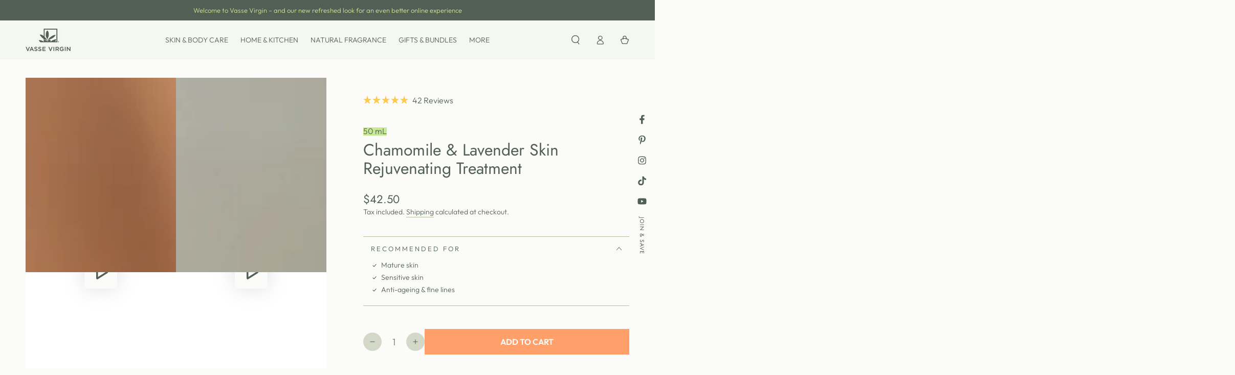

--- FILE ---
content_type: text/html; charset=utf-8
request_url: https://vassevirgin.com.au/products/chamomile-lavender-skin-treatment
body_size: 61301
content:
<!doctype html>
<html class="no-js" lang="en">
  <head>
    <meta charset="utf-8">
    <meta http-equiv="X-UA-Compatible" content="IE=edge">
    <meta name="viewport" content="width=device-width,initial-scale=1">
    <meta name="theme-color" content="">
    <link rel="canonical" href="https://vassevirgin.com.au/products/chamomile-lavender-skin-treatment">
    <link rel="preconnect" href="https://cdn.shopify.com" crossorigin><link rel="icon" type="image/png" href="//vassevirgin.com.au/cdn/shop/files/vv-favicon_forestgreen.png?crop=center&height=32&v=1734687505&width=32"><link rel="preconnect" href="https://fonts.shopifycdn.com" crossorigin><title>
      Chamomile &amp; Lavender Skin Rejuvenating Treatment
 &ndash; Vasse Virgin</title><meta name="description" content="Tell your friends about this one. This light, easily absorbed Skin Rejuvenating Treatment contains extra virgin olive oil, along with delicate white tea and cucumber extracts, and the pure essential oils of soothing chamomile and lavender. The oil intensely hydrates your skin and aids in skin repair and renewal to soft">

<meta property="og:site_name" content="Vasse Virgin">
<meta property="og:url" content="https://vassevirgin.com.au/products/chamomile-lavender-skin-treatment">
<meta property="og:title" content="Chamomile &amp; Lavender Skin Rejuvenating Treatment">
<meta property="og:type" content="product">
<meta property="og:description" content="Tell your friends about this one. This light, easily absorbed Skin Rejuvenating Treatment contains extra virgin olive oil, along with delicate white tea and cucumber extracts, and the pure essential oils of soothing chamomile and lavender. The oil intensely hydrates your skin and aids in skin repair and renewal to soft"><meta property="og:image" content="http://vassevirgin.com.au/cdn/shop/files/RejuvenatingTreatment.png?v=1712648629">
  <meta property="og:image:secure_url" content="https://vassevirgin.com.au/cdn/shop/files/RejuvenatingTreatment.png?v=1712648629">
  <meta property="og:image:width" content="570">
  <meta property="og:image:height" content="736"><meta property="og:price:amount" content="42.50">
  <meta property="og:price:currency" content="AUD"><meta name="twitter:card" content="summary_large_image">
<meta name="twitter:title" content="Chamomile &amp; Lavender Skin Rejuvenating Treatment">
<meta name="twitter:description" content="Tell your friends about this one. This light, easily absorbed Skin Rejuvenating Treatment contains extra virgin olive oil, along with delicate white tea and cucumber extracts, and the pure essential oils of soothing chamomile and lavender. The oil intensely hydrates your skin and aids in skin repair and renewal to soft">


    <script src="//vassevirgin.com.au/cdn/shop/t/29/assets/vendor-v4.js" defer="defer"></script>
    <script src="//vassevirgin.com.au/cdn/shop/t/29/assets/pubsub.js?v=104623417541739052901703255669" defer="defer"></script>
    <script src="//vassevirgin.com.au/cdn/shop/t/29/assets/global.js?v=91536159959468890821705680112" defer="defer"></script>

    <script>window.performance && window.performance.mark && window.performance.mark('shopify.content_for_header.start');</script><meta name="google-site-verification" content="8CSBGprM7WFFyihsEVA0Fqnpf31gDHkGvkYi4ErZ268">
<meta name="facebook-domain-verification" content="py3v8sfv22m1hg1bm9m5fkjds4cgv8">
<meta id="shopify-digital-wallet" name="shopify-digital-wallet" content="/4137369/digital_wallets/dialog">
<meta name="shopify-checkout-api-token" content="beca1dabc8c473c1ce115006af3e474d">
<meta id="in-context-paypal-metadata" data-shop-id="4137369" data-venmo-supported="false" data-environment="production" data-locale="en_US" data-paypal-v4="true" data-currency="AUD">
<link rel="alternate" type="application/json+oembed" href="https://vassevirgin.com.au/products/chamomile-lavender-skin-treatment.oembed">
<script async="async" src="/checkouts/internal/preloads.js?locale=en-AU"></script>
<link rel="preconnect" href="https://shop.app" crossorigin="anonymous">
<script async="async" src="https://shop.app/checkouts/internal/preloads.js?locale=en-AU&shop_id=4137369" crossorigin="anonymous"></script>
<script id="apple-pay-shop-capabilities" type="application/json">{"shopId":4137369,"countryCode":"AU","currencyCode":"AUD","merchantCapabilities":["supports3DS"],"merchantId":"gid:\/\/shopify\/Shop\/4137369","merchantName":"Vasse Virgin","requiredBillingContactFields":["postalAddress","email","phone"],"requiredShippingContactFields":["postalAddress","email","phone"],"shippingType":"shipping","supportedNetworks":["visa","masterCard","amex","jcb"],"total":{"type":"pending","label":"Vasse Virgin","amount":"1.00"},"shopifyPaymentsEnabled":true,"supportsSubscriptions":true}</script>
<script id="shopify-features" type="application/json">{"accessToken":"beca1dabc8c473c1ce115006af3e474d","betas":["rich-media-storefront-analytics"],"domain":"vassevirgin.com.au","predictiveSearch":true,"shopId":4137369,"locale":"en"}</script>
<script>var Shopify = Shopify || {};
Shopify.shop = "vasse-virgin.myshopify.com";
Shopify.locale = "en";
Shopify.currency = {"active":"AUD","rate":"1.0"};
Shopify.country = "AU";
Shopify.theme = {"name":"Be Yours","id":135219839155,"schema_name":"Be Yours","schema_version":"7.1.1","theme_store_id":1399,"role":"main"};
Shopify.theme.handle = "null";
Shopify.theme.style = {"id":null,"handle":null};
Shopify.cdnHost = "vassevirgin.com.au/cdn";
Shopify.routes = Shopify.routes || {};
Shopify.routes.root = "/";</script>
<script type="module">!function(o){(o.Shopify=o.Shopify||{}).modules=!0}(window);</script>
<script>!function(o){function n(){var o=[];function n(){o.push(Array.prototype.slice.apply(arguments))}return n.q=o,n}var t=o.Shopify=o.Shopify||{};t.loadFeatures=n(),t.autoloadFeatures=n()}(window);</script>
<script>
  window.ShopifyPay = window.ShopifyPay || {};
  window.ShopifyPay.apiHost = "shop.app\/pay";
  window.ShopifyPay.redirectState = null;
</script>
<script id="shop-js-analytics" type="application/json">{"pageType":"product"}</script>
<script defer="defer" async type="module" src="//vassevirgin.com.au/cdn/shopifycloud/shop-js/modules/v2/client.init-shop-cart-sync_BdyHc3Nr.en.esm.js"></script>
<script defer="defer" async type="module" src="//vassevirgin.com.au/cdn/shopifycloud/shop-js/modules/v2/chunk.common_Daul8nwZ.esm.js"></script>
<script type="module">
  await import("//vassevirgin.com.au/cdn/shopifycloud/shop-js/modules/v2/client.init-shop-cart-sync_BdyHc3Nr.en.esm.js");
await import("//vassevirgin.com.au/cdn/shopifycloud/shop-js/modules/v2/chunk.common_Daul8nwZ.esm.js");

  window.Shopify.SignInWithShop?.initShopCartSync?.({"fedCMEnabled":true,"windoidEnabled":true});

</script>
<script>
  window.Shopify = window.Shopify || {};
  if (!window.Shopify.featureAssets) window.Shopify.featureAssets = {};
  window.Shopify.featureAssets['shop-js'] = {"shop-cart-sync":["modules/v2/client.shop-cart-sync_QYOiDySF.en.esm.js","modules/v2/chunk.common_Daul8nwZ.esm.js"],"init-fed-cm":["modules/v2/client.init-fed-cm_DchLp9rc.en.esm.js","modules/v2/chunk.common_Daul8nwZ.esm.js"],"shop-button":["modules/v2/client.shop-button_OV7bAJc5.en.esm.js","modules/v2/chunk.common_Daul8nwZ.esm.js"],"init-windoid":["modules/v2/client.init-windoid_DwxFKQ8e.en.esm.js","modules/v2/chunk.common_Daul8nwZ.esm.js"],"shop-cash-offers":["modules/v2/client.shop-cash-offers_DWtL6Bq3.en.esm.js","modules/v2/chunk.common_Daul8nwZ.esm.js","modules/v2/chunk.modal_CQq8HTM6.esm.js"],"shop-toast-manager":["modules/v2/client.shop-toast-manager_CX9r1SjA.en.esm.js","modules/v2/chunk.common_Daul8nwZ.esm.js"],"init-shop-email-lookup-coordinator":["modules/v2/client.init-shop-email-lookup-coordinator_UhKnw74l.en.esm.js","modules/v2/chunk.common_Daul8nwZ.esm.js"],"pay-button":["modules/v2/client.pay-button_DzxNnLDY.en.esm.js","modules/v2/chunk.common_Daul8nwZ.esm.js"],"avatar":["modules/v2/client.avatar_BTnouDA3.en.esm.js"],"init-shop-cart-sync":["modules/v2/client.init-shop-cart-sync_BdyHc3Nr.en.esm.js","modules/v2/chunk.common_Daul8nwZ.esm.js"],"shop-login-button":["modules/v2/client.shop-login-button_D8B466_1.en.esm.js","modules/v2/chunk.common_Daul8nwZ.esm.js","modules/v2/chunk.modal_CQq8HTM6.esm.js"],"init-customer-accounts-sign-up":["modules/v2/client.init-customer-accounts-sign-up_C8fpPm4i.en.esm.js","modules/v2/client.shop-login-button_D8B466_1.en.esm.js","modules/v2/chunk.common_Daul8nwZ.esm.js","modules/v2/chunk.modal_CQq8HTM6.esm.js"],"init-shop-for-new-customer-accounts":["modules/v2/client.init-shop-for-new-customer-accounts_CVTO0Ztu.en.esm.js","modules/v2/client.shop-login-button_D8B466_1.en.esm.js","modules/v2/chunk.common_Daul8nwZ.esm.js","modules/v2/chunk.modal_CQq8HTM6.esm.js"],"init-customer-accounts":["modules/v2/client.init-customer-accounts_dRgKMfrE.en.esm.js","modules/v2/client.shop-login-button_D8B466_1.en.esm.js","modules/v2/chunk.common_Daul8nwZ.esm.js","modules/v2/chunk.modal_CQq8HTM6.esm.js"],"shop-follow-button":["modules/v2/client.shop-follow-button_CkZpjEct.en.esm.js","modules/v2/chunk.common_Daul8nwZ.esm.js","modules/v2/chunk.modal_CQq8HTM6.esm.js"],"lead-capture":["modules/v2/client.lead-capture_BntHBhfp.en.esm.js","modules/v2/chunk.common_Daul8nwZ.esm.js","modules/v2/chunk.modal_CQq8HTM6.esm.js"],"checkout-modal":["modules/v2/client.checkout-modal_CfxcYbTm.en.esm.js","modules/v2/chunk.common_Daul8nwZ.esm.js","modules/v2/chunk.modal_CQq8HTM6.esm.js"],"shop-login":["modules/v2/client.shop-login_Da4GZ2H6.en.esm.js","modules/v2/chunk.common_Daul8nwZ.esm.js","modules/v2/chunk.modal_CQq8HTM6.esm.js"],"payment-terms":["modules/v2/client.payment-terms_MV4M3zvL.en.esm.js","modules/v2/chunk.common_Daul8nwZ.esm.js","modules/v2/chunk.modal_CQq8HTM6.esm.js"]};
</script>
<script>(function() {
  var isLoaded = false;
  function asyncLoad() {
    if (isLoaded) return;
    isLoaded = true;
    var urls = ["\/\/secure.apps.shappify.com\/apps\/bundle\/generate_bundle.php?shop=vasse-virgin.myshopify.com","\/\/vasse-virgin.bookthatapp.com\/javascripts\/bta.js?shop=vasse-virgin.myshopify.com","https:\/\/chimpstatic.com\/mcjs-connected\/js\/users\/bff0c52cbfea4e05e95f87949\/c5c090bf9e6f5c45bf72a8cb5.js?shop=vasse-virgin.myshopify.com","https:\/\/bundles.boldapps.net\/bundles_install_check.js?shop=vasse-virgin.myshopify.com","\/\/cdn.shopify.com\/proxy\/a85f74091649e24db408a2c86ebf029d2de4dce8d6f6ab45c474362d8a96e23f\/vasse-virgin.bookthatapp.com\/javascripts\/bta-installed.js?shop=vasse-virgin.myshopify.com\u0026sp-cache-control=cHVibGljLCBtYXgtYWdlPTkwMA","https:\/\/js.smile.io\/v1\/smile-shopify.js?shop=vasse-virgin.myshopify.com","\/\/cdn.shopify.com\/proxy\/36ae5043061d0991e5be9c5078eb4404dd5caba1a0e3da70e3c45b704b8cfe22\/faqs-plus.herokuapp.com\/public\/script-tags\/ef-faq-plus-script.min.js?shop=vasse-virgin.myshopify.com\u0026sp-cache-control=cHVibGljLCBtYXgtYWdlPTkwMA","https:\/\/seo.apps.avada.io\/scripttag\/avada-seo-installed.js?shop=vasse-virgin.myshopify.com","https:\/\/cdn.shopify.com\/s\/files\/1\/0413\/7369\/t\/21\/assets\/pop_4137369.js?v=1658470337\u0026shop=vasse-virgin.myshopify.com","https:\/\/front.optimonk.com\/public\/187983\/shopify\/preload.js?shop=vasse-virgin.myshopify.com","\/\/cdn.shopify.com\/proxy\/87e2019be91889bcbd8e247ec242c6fb2310c8192361572aae8e603728dd95ff\/vasse-virgin.bookthatapp.com\/sdk\/v1\/js\/bta-order-status-bootstrap.min.js?shop=vasse-virgin.myshopify.com\u0026sp-cache-control=cHVibGljLCBtYXgtYWdlPTkwMA","https:\/\/cdn-bundler.nice-team.net\/app\/js\/bundler.js?shop=vasse-virgin.myshopify.com"];
    for (var i = 0; i < urls.length; i++) {
      var s = document.createElement('script');
      s.type = 'text/javascript';
      s.async = true;
      s.src = urls[i];
      var x = document.getElementsByTagName('script')[0];
      x.parentNode.insertBefore(s, x);
    }
  };
  if(window.attachEvent) {
    window.attachEvent('onload', asyncLoad);
  } else {
    window.addEventListener('load', asyncLoad, false);
  }
})();</script>
<script id="__st">var __st={"a":4137369,"offset":28800,"reqid":"53599ea8-c17c-4d68-ac00-139a49351c3e-1769021125","pageurl":"vassevirgin.com.au\/products\/chamomile-lavender-skin-treatment","u":"2fc3f9a9087b","p":"product","rtyp":"product","rid":368062949};</script>
<script>window.ShopifyPaypalV4VisibilityTracking = true;</script>
<script id="captcha-bootstrap">!function(){'use strict';const t='contact',e='account',n='new_comment',o=[[t,t],['blogs',n],['comments',n],[t,'customer']],c=[[e,'customer_login'],[e,'guest_login'],[e,'recover_customer_password'],[e,'create_customer']],r=t=>t.map((([t,e])=>`form[action*='/${t}']:not([data-nocaptcha='true']) input[name='form_type'][value='${e}']`)).join(','),a=t=>()=>t?[...document.querySelectorAll(t)].map((t=>t.form)):[];function s(){const t=[...o],e=r(t);return a(e)}const i='password',u='form_key',d=['recaptcha-v3-token','g-recaptcha-response','h-captcha-response',i],f=()=>{try{return window.sessionStorage}catch{return}},m='__shopify_v',_=t=>t.elements[u];function p(t,e,n=!1){try{const o=window.sessionStorage,c=JSON.parse(o.getItem(e)),{data:r}=function(t){const{data:e,action:n}=t;return t[m]||n?{data:e,action:n}:{data:t,action:n}}(c);for(const[e,n]of Object.entries(r))t.elements[e]&&(t.elements[e].value=n);n&&o.removeItem(e)}catch(o){console.error('form repopulation failed',{error:o})}}const l='form_type',E='cptcha';function T(t){t.dataset[E]=!0}const w=window,h=w.document,L='Shopify',v='ce_forms',y='captcha';let A=!1;((t,e)=>{const n=(g='f06e6c50-85a8-45c8-87d0-21a2b65856fe',I='https://cdn.shopify.com/shopifycloud/storefront-forms-hcaptcha/ce_storefront_forms_captcha_hcaptcha.v1.5.2.iife.js',D={infoText:'Protected by hCaptcha',privacyText:'Privacy',termsText:'Terms'},(t,e,n)=>{const o=w[L][v],c=o.bindForm;if(c)return c(t,g,e,D).then(n);var r;o.q.push([[t,g,e,D],n]),r=I,A||(h.body.append(Object.assign(h.createElement('script'),{id:'captcha-provider',async:!0,src:r})),A=!0)});var g,I,D;w[L]=w[L]||{},w[L][v]=w[L][v]||{},w[L][v].q=[],w[L][y]=w[L][y]||{},w[L][y].protect=function(t,e){n(t,void 0,e),T(t)},Object.freeze(w[L][y]),function(t,e,n,w,h,L){const[v,y,A,g]=function(t,e,n){const i=e?o:[],u=t?c:[],d=[...i,...u],f=r(d),m=r(i),_=r(d.filter((([t,e])=>n.includes(e))));return[a(f),a(m),a(_),s()]}(w,h,L),I=t=>{const e=t.target;return e instanceof HTMLFormElement?e:e&&e.form},D=t=>v().includes(t);t.addEventListener('submit',(t=>{const e=I(t);if(!e)return;const n=D(e)&&!e.dataset.hcaptchaBound&&!e.dataset.recaptchaBound,o=_(e),c=g().includes(e)&&(!o||!o.value);(n||c)&&t.preventDefault(),c&&!n&&(function(t){try{if(!f())return;!function(t){const e=f();if(!e)return;const n=_(t);if(!n)return;const o=n.value;o&&e.removeItem(o)}(t);const e=Array.from(Array(32),(()=>Math.random().toString(36)[2])).join('');!function(t,e){_(t)||t.append(Object.assign(document.createElement('input'),{type:'hidden',name:u})),t.elements[u].value=e}(t,e),function(t,e){const n=f();if(!n)return;const o=[...t.querySelectorAll(`input[type='${i}']`)].map((({name:t})=>t)),c=[...d,...o],r={};for(const[a,s]of new FormData(t).entries())c.includes(a)||(r[a]=s);n.setItem(e,JSON.stringify({[m]:1,action:t.action,data:r}))}(t,e)}catch(e){console.error('failed to persist form',e)}}(e),e.submit())}));const S=(t,e)=>{t&&!t.dataset[E]&&(n(t,e.some((e=>e===t))),T(t))};for(const o of['focusin','change'])t.addEventListener(o,(t=>{const e=I(t);D(e)&&S(e,y())}));const B=e.get('form_key'),M=e.get(l),P=B&&M;t.addEventListener('DOMContentLoaded',(()=>{const t=y();if(P)for(const e of t)e.elements[l].value===M&&p(e,B);[...new Set([...A(),...v().filter((t=>'true'===t.dataset.shopifyCaptcha))])].forEach((e=>S(e,t)))}))}(h,new URLSearchParams(w.location.search),n,t,e,['guest_login'])})(!0,!0)}();</script>
<script integrity="sha256-4kQ18oKyAcykRKYeNunJcIwy7WH5gtpwJnB7kiuLZ1E=" data-source-attribution="shopify.loadfeatures" defer="defer" src="//vassevirgin.com.au/cdn/shopifycloud/storefront/assets/storefront/load_feature-a0a9edcb.js" crossorigin="anonymous"></script>
<script crossorigin="anonymous" defer="defer" src="//vassevirgin.com.au/cdn/shopifycloud/storefront/assets/shopify_pay/storefront-65b4c6d7.js?v=20250812"></script>
<script data-source-attribution="shopify.dynamic_checkout.dynamic.init">var Shopify=Shopify||{};Shopify.PaymentButton=Shopify.PaymentButton||{isStorefrontPortableWallets:!0,init:function(){window.Shopify.PaymentButton.init=function(){};var t=document.createElement("script");t.src="https://vassevirgin.com.au/cdn/shopifycloud/portable-wallets/latest/portable-wallets.en.js",t.type="module",document.head.appendChild(t)}};
</script>
<script data-source-attribution="shopify.dynamic_checkout.buyer_consent">
  function portableWalletsHideBuyerConsent(e){var t=document.getElementById("shopify-buyer-consent"),n=document.getElementById("shopify-subscription-policy-button");t&&n&&(t.classList.add("hidden"),t.setAttribute("aria-hidden","true"),n.removeEventListener("click",e))}function portableWalletsShowBuyerConsent(e){var t=document.getElementById("shopify-buyer-consent"),n=document.getElementById("shopify-subscription-policy-button");t&&n&&(t.classList.remove("hidden"),t.removeAttribute("aria-hidden"),n.addEventListener("click",e))}window.Shopify?.PaymentButton&&(window.Shopify.PaymentButton.hideBuyerConsent=portableWalletsHideBuyerConsent,window.Shopify.PaymentButton.showBuyerConsent=portableWalletsShowBuyerConsent);
</script>
<script data-source-attribution="shopify.dynamic_checkout.cart.bootstrap">document.addEventListener("DOMContentLoaded",(function(){function t(){return document.querySelector("shopify-accelerated-checkout-cart, shopify-accelerated-checkout")}if(t())Shopify.PaymentButton.init();else{new MutationObserver((function(e,n){t()&&(Shopify.PaymentButton.init(),n.disconnect())})).observe(document.body,{childList:!0,subtree:!0})}}));
</script>
<link id="shopify-accelerated-checkout-styles" rel="stylesheet" media="screen" href="https://vassevirgin.com.au/cdn/shopifycloud/portable-wallets/latest/accelerated-checkout-backwards-compat.css" crossorigin="anonymous">
<style id="shopify-accelerated-checkout-cart">
        #shopify-buyer-consent {
  margin-top: 1em;
  display: inline-block;
  width: 100%;
}

#shopify-buyer-consent.hidden {
  display: none;
}

#shopify-subscription-policy-button {
  background: none;
  border: none;
  padding: 0;
  text-decoration: underline;
  font-size: inherit;
  cursor: pointer;
}

#shopify-subscription-policy-button::before {
  box-shadow: none;
}

      </style>
<script id="sections-script" data-sections="header" defer="defer" src="//vassevirgin.com.au/cdn/shop/t/29/compiled_assets/scripts.js?v=14518"></script>
<script>window.performance && window.performance.mark && window.performance.mark('shopify.content_for_header.end');</script>

<style data-shopify>@font-face {
  font-family: Outfit;
  font-weight: 300;
  font-style: normal;
  font-display: swap;
  src: url("//vassevirgin.com.au/cdn/fonts/outfit/outfit_n3.8c97ae4c4fac7c2ea467a6dc784857f4de7e0e37.woff2") format("woff2"),
       url("//vassevirgin.com.au/cdn/fonts/outfit/outfit_n3.b50a189ccde91f9bceee88f207c18c09f0b62a7b.woff") format("woff");
}

  @font-face {
  font-family: Outfit;
  font-weight: 600;
  font-style: normal;
  font-display: swap;
  src: url("//vassevirgin.com.au/cdn/fonts/outfit/outfit_n6.dfcbaa80187851df2e8384061616a8eaa1702fdc.woff2") format("woff2"),
       url("//vassevirgin.com.au/cdn/fonts/outfit/outfit_n6.88384e9fc3e36038624caccb938f24ea8008a91d.woff") format("woff");
}

  
  
  @font-face {
  font-family: Jost;
  font-weight: 400;
  font-style: normal;
  font-display: swap;
  src: url("//vassevirgin.com.au/cdn/fonts/jost/jost_n4.d47a1b6347ce4a4c9f437608011273009d91f2b7.woff2") format("woff2"),
       url("//vassevirgin.com.au/cdn/fonts/jost/jost_n4.791c46290e672b3f85c3d1c651ef2efa3819eadd.woff") format("woff");
}

  @font-face {
  font-family: Jost;
  font-weight: 600;
  font-style: normal;
  font-display: swap;
  src: url("//vassevirgin.com.au/cdn/fonts/jost/jost_n6.ec1178db7a7515114a2d84e3dd680832b7af8b99.woff2") format("woff2"),
       url("//vassevirgin.com.au/cdn/fonts/jost/jost_n6.b1178bb6bdd3979fef38e103a3816f6980aeaff9.woff") format("woff");
}


  :root {
    --font-body-family: Outfit, sans-serif;
    --font-body-style: normal;
    --font-body-weight: 300;

    --font-heading-family: Jost, sans-serif;
    --font-heading-style: normal;
    --font-heading-weight: 400;

    --font-body-scale: 1.0;
    --font-heading-scale: 1.0;

    --font-navigation-family: var(--font-body-family);
    --font-navigation-size: 14px;
    --font-navigation-weight: var(--font-body-weight);
    --font-button-family: var(--font-body-family);
    --font-button-size: 16px;
    --font-button-baseline: 0rem;
    --font-price-family: var(--font-heading-family);
    --font-price-scale: var(--font-heading-scale);

    --color-base-text: 82, 95, 85;
    --color-base-background: 251, 252, 250;
    --color-base-solid-button-labels: 255, 255, 255;
    --color-base-outline-button-labels: 82, 95, 85;
    --color-base-accent: 82, 95, 85;
    --color-base-heading: 82, 95, 85;
    --color-base-border: 182, 189, 161;
    --color-placeholder: 255, 255, 255;
    --color-overlay: 0, 0, 0;
    --color-keyboard-focus: 211, 231, 152;
    --color-shadow: 0, 0, 0;
    --shadow-opacity: 1;

    --color-background-dark: 231, 237, 225;
    --color-price: #525f55;
    --color-sale-price: #e18d5e;
    --color-sale-badge-background: #e18d5e;
    --color-reviews: #ffc845;
    --color-critical: #d72c0d;
    --color-success: #008060;
    --color-highlight: 211, 231, 152;

    --payment-terms-background-color: #fbfcfa;
    --page-width: 140rem;
    --page-width-margin: 0rem;

    --card-color-scheme: var(--color-placeholder);
    --card-text-alignment: start;
    --card-flex-alignment: flex-start;
    --card-image-padding: 0px;
    --card-border-width: 0px;
    --card-radius: 0px;
    --card-shadow-horizontal-offset: 0px;
    --card-shadow-vertical-offset: 0px;
    
    --button-radius: 0px;
    --button-border-width: 1px;
    --button-shadow-horizontal-offset: 0px;
    --button-shadow-vertical-offset: 0px;

    --spacing-sections-desktop: 0px;
    --spacing-sections-mobile: 0px;

    --gradient-free-ship-progress: linear-gradient(325deg,#F9423A 0,#F1E04D 100%);
    --gradient-free-ship-complete: linear-gradient(325deg, #049cff 0, #35ee7a 100%);
  }

  *,
  *::before,
  *::after {
    box-sizing: inherit;
  }

  html {
    box-sizing: border-box;
    font-size: calc(var(--font-body-scale) * 62.5%);
    height: 100%;
  }

  body {
    min-height: 100%;
    margin: 0;
    font-size: 1.5rem;
    letter-spacing: 0.06rem;
    line-height: calc(1 + 0.8 / var(--font-body-scale));
    font-family: var(--font-body-family);
    font-style: var(--font-body-style);
    font-weight: var(--font-body-weight);
  }

  @media screen and (min-width: 750px) {
    body {
      font-size: 1.6rem;
    }
  }</style><svg viewBox="0 0 122 53" fill="none" style="display:none;"><defs><path id="hlCircle" d="M119.429 6.64904C100.715 1.62868 55.3088 -4.62247 23.3966 10.5358C-8.5157 25.694 0.331084 39.5052 9.60732 45.0305C18.8835 50.5558 53.0434 57.468 96.7751 45.0305C111.541 40.8309 135.673 24.379 109.087 13.4508C105.147 11.8313 93.2293 8.5924 77.0761 8.5924" stroke="currentColor" stroke-linecap="round" stroke-linejoin="round"></path></defs></svg><link href="//vassevirgin.com.au/cdn/shop/t/29/assets/base.css?v=50091960391501907911703255667" rel="stylesheet" type="text/css" media="all" /><link rel="preload" as="font" href="//vassevirgin.com.au/cdn/fonts/outfit/outfit_n3.8c97ae4c4fac7c2ea467a6dc784857f4de7e0e37.woff2" type="font/woff2" crossorigin><link rel="preload" as="font" href="//vassevirgin.com.au/cdn/fonts/jost/jost_n4.d47a1b6347ce4a4c9f437608011273009d91f2b7.woff2" type="font/woff2" crossorigin><link rel="stylesheet" href="//vassevirgin.com.au/cdn/shop/t/29/assets/component-predictive-search.css?v=171241558667998333131705680112" media="print" onload="this.media='all'"><link rel="stylesheet" href="//vassevirgin.com.au/cdn/shop/t/29/assets/component-gift-wrapping.css?v=61976714561126149401703255667" media="print" onload="this.media='all'">
      <noscript><link href="//vassevirgin.com.au/cdn/shop/t/29/assets/component-gift-wrapping.css?v=61976714561126149401703255667" rel="stylesheet" type="text/css" media="all" /></noscript><script>
    document.documentElement.classList.replace('no-js', 'js');
  
    window.theme = window.theme || {};

    theme.routes = {
      root_url: '/',
      cart_url: '/cart',
      cart_add_url: '/cart/add',
      cart_change_url: '/cart/change',
      cart_update_url: '/cart/update',
      search_url: '/search',
      predictive_search_url: '/search/suggest'
    };

    theme.cartStrings = {
      error: `There was an error while updating your cart. Please try again.`,
      quantityError: `You can only add [quantity] of this item to your cart.`
    };

    theme.variantStrings = {
      addToCart: `Add to cart`,
      soldOut: `Sold out`,
      unavailable: `Unavailable`,
      preOrder: `Pre-order`
    };

    theme.accessibilityStrings = {
      imageAvailable: `Image [index] is now available in gallery view`,
      shareSuccess: `Link copied to clipboard!`
    }

    theme.dateStrings = {
      d: `D`,
      day: `Day`,
      days: `Days`,
      hour: `Hour`,
      hours: `Hours`,
      minute: `Min`,
      minutes: `Mins`,
      second: `Sec`,
      seconds: `Secs`
    };theme.shopSettings = {
      moneyFormat: "${{amount}}",
      isoCode: "AUD",
      cartDrawer: true,
      currencyCode: false
    };

    theme.settings = {
      themeName: 'Be Yours',
      themeVersion: '7.1.1',
      agencyId: ''
    };
  </script>
  <!-- CUSTOMISATION begin --><link href="//vassevirgin.com.au/cdn/shop/t/29/assets/custom.css?v=164924935927628073841734694948" rel="stylesheet" type="text/css" media="all" /><script src="//vassevirgin.com.au/cdn/shop/t/29/assets/custom.js?v=51850552933158725051714454569" defer="defer"></script>
    <!-- CUSTOMISATION end -->
    
  <script type="text/javascript">
  window.Pop = window.Pop || {};
  window.Pop.common = window.Pop.common || {};
  window.Pop.common.shop = {
    permanent_domain: 'vasse-virgin.myshopify.com',
    currency: "AUD",
    money_format: "${{amount}}",
    id: 4137369
  };
  

  window.Pop.common.template = 'product';
  window.Pop.common.cart = {};
  window.Pop.common.vapid_public_key = "BJuXCmrtTK335SuczdNVYrGVtP_WXn4jImChm49st7K7z7e8gxSZUKk4DhUpk8j2Xpiw5G4-ylNbMKLlKkUEU98=";
  window.Pop.global_config = {"asset_urls":{"loy":{},"rev":{},"pu":{"init_js":null},"widgets":{"init_js":"https:\/\/cdn.shopify.com\/s\/files\/1\/0194\/1736\/6592\/t\/1\/assets\/ba_widget_init.js?v=1728041536","modal_js":"https:\/\/cdn.shopify.com\/s\/files\/1\/0194\/1736\/6592\/t\/1\/assets\/ba_widget_modal.js?v=1728041538","modal_css":"https:\/\/cdn.shopify.com\/s\/files\/1\/0194\/1736\/6592\/t\/1\/assets\/ba_widget_modal.css?v=1654723622"},"forms":{},"global":{"helper_js":"https:\/\/cdn.shopify.com\/s\/files\/1\/0194\/1736\/6592\/t\/1\/assets\/ba_pop_tracking.js?v=1704919189"}},"proxy_paths":{"pop":"\/apps\/ba-pop","app_metrics":"\/apps\/ba-pop\/app_metrics","push_subscription":"\/apps\/ba-pop\/push"},"aat":["pop"],"pv":false,"sts":false,"bam":true,"batc":true,"base_money_format":"${{amount}}","online_store_version":1,"loy_js_api_enabled":false,"shop":{"id":4137369,"name":"Vasse Virgin","domain":"vassevirgin.com.au"}};
  window.Pop.widgets_config = {"id":28654,"active":false,"frequency_limit_amount":1,"frequency_limit_time_unit":"days","background_image":{"position":"left","widget_background_preview_url":"https:\/\/activestorage-public.s3.us-west-2.amazonaws.com\/dwxsb24tjazu5htkyzxzixy3rjhh"},"initial_state":{"body":"Join our list to receive access to exclusive offers, product updates and more. ","title":"Stay in the know","cta_text":"SIGN UP","show_email":"true","action_text":"Saving...","footer_text":"You are signing up to receive communication via email and can unsubscribe at any time. We hate spam and promise to keep your email safe.","dismiss_text":"No thanks","email_placeholder":"Email Address","phone_placeholder":"Phone Number"},"success_state":{"body":"Thanks for subscribing! We promise to treat your inbox with care.","title":"Success","cta_text":"START SHOPPING","cta_action":"dismiss","redirect_url":"","open_url_new_tab":"false"},"closed_state":{"action":"close_widget","font_size":"20","action_text":"GET 10% OFF","display_offset":"300","display_position":"left"},"error_state":{"submit_error":"Sorry, please try again later","invalid_email":"Please enter valid email address!","error_subscribing":"Error subscribing, try again later","already_registered":"You have already registered","invalid_phone_number":"Please enter valid phone number!"},"trigger":{"action":"on_timer","delay_in_seconds":"10"},"colors":{"link_color":"#e1b85e","sticky_bar_bg":"#C62828","cta_font_color":"#fff","body_font_color":"#464339","sticky_bar_text":"#fff","background_color":"#fff","error_text_color":"#ff2626","title_font_color":"#464339","footer_font_color":"#3d4246","dismiss_font_color":"#e1b85e","cta_background_color":"#e1b85e","sticky_coupon_bar_bg":"#286ef8","error_text_background":"","sticky_coupon_bar_text":"#fff"},"sticky_coupon_bar":{"enabled":"false","message":"Don't forget to use your code"},"display_style":{"font":"inherit","size":"regular","align":"left"},"dismissable":true,"has_background":true,"opt_in_channels":["email"],"rules":[],"widget_css":".powered_by_rivo{\n  display: none;\n}\n.ba_widget_main_design {\n  background: #fff;\n}\n.ba_widget_content{text-align: left}\n.ba_widget_parent{\n  font-family: inherit;\n}\n.ba_widget_parent.background{\n}\n.ba_widget_left_content{\n  background-image: url(\"https:\/\/d15d3imw3mjndz.cloudfront.net\/dwxsb24tjazu5htkyzxzixy3rjhh\");\n}\n.ba_widget_right_content{\n}\n#ba_widget_cta_button:disabled{\n  background: #e1b85ecc;\n}\n#ba_widget_cta_button{\n  background: #e1b85e;\n  color: #fff;\n}\n#ba_widget_cta_button:after {\n  background: #e1b85ee0;\n}\n.ba_initial_state_title, .ba_success_state_title{\n  color: #464339;\n}\n.ba_initial_state_body, .ba_success_state_body{\n  color: #464339;\n}\n.ba_initial_state_dismiss_text{\n  color: #e1b85e;\n}\n.ba_initial_state_footer_text, .ba_initial_state_sms_agreement{\n  color: #3d4246;\n}\n.ba_widget_error{\n  color: #ff2626;\n  background: ;\n}\n.ba_link_color{\n  color: #e1b85e;\n}\n","custom_css":".ba-widget-overlay {\nbackground-color: rgba(0,0,0,0.8) !important;\n}\n\n.ba_widget_content {\npadding: 28px 34px !important;\n}\n\n.ba_initial_state_title {\ntext-transform: uppercase !important;\nfont-size: 32px !important;\nline-height: 1.1 !important;\n}\n\n.ba_initial_state_body,\n.ba_success_state_body { \nfont-size: 18px !important; \nline-height: 1.5 !important;\n}\n\n#ba_widget_email_input,\n#ba_widget_cta_button { border-radius: 2px !important; box-shadow: none !important; }\n\n#ba_widget_email_input {\nmargin-bottom: 0px !important;\n}\n\n#ba_widget_cta_button {\nfont-size: 18px !important;\nfont-weight: 400 !important;\nmargin-top: 0px !important;\n}\n\n.ba_initial_state_dismiss_text {\nfont-size: 14px !important;\n}\n\n.ba_initial_state_footer_text {\nfont-size: 12px !important;\n}\n\n@media (min-width: 740px) {\n.ba_widget_main_design.regular {\n    width: 700px !important;\n}\n}\n\ndiv.ba_widget_content * { font-family: \"Avenir Next\", sans-serif !important; }","logo":null};
</script>


<script type="text/javascript">
  

  (function() {
    //Global snippet for Email Popups
    //this is updated automatically - do not edit manually.
    document.addEventListener('DOMContentLoaded', function() {
      function loadScript(src, defer, done) {
        var js = document.createElement('script');
        js.src = src;
        js.defer = defer;
        js.onload = function(){done();};
        js.onerror = function(){
          done(new Error('Failed to load script ' + src));
        };
        document.head.appendChild(js);
      }

      function browserSupportsAllFeatures() {
        return window.Promise && window.fetch && window.Symbol;
      }

      if (browserSupportsAllFeatures()) {
        main();
      } else {
        loadScript('https://cdnjs.cloudflare.com/polyfill/v3/polyfill.min.js?features=Promise,fetch', true, main);
      }

      function loadAppScripts(){
        const popAppEmbedEnabled = document.getElementById("pop-app-embed-init");

        if (window.Pop.global_config.aat.includes("pop") && !popAppEmbedEnabled){
          loadScript(window.Pop.global_config.asset_urls.widgets.init_js, true, function(){});
        }
      }

      function main(err) {
        loadScript(window.Pop.global_config.asset_urls.global.helper_js, false, loadAppScripts);
      }
    });
  })();
</script>

<!-- BEGIN app block: shopify://apps/zenbox-bundle-builder/blocks/bundle_builder/0616c381-b470-4395-b013-48a4995ac72a --><!-- BEGIN app snippet: redirect --><script>
  (function() {
    const id = "";
    
    const url = `/apps/builder?b=${id}`;
    
    if (id) {
      window.top.location.replace(url);
    }
  })();
</script>
<!-- END app snippet -->
<!-- END app block --><!-- BEGIN app block: shopify://apps/okendo/blocks/theme-settings/bb689e69-ea70-4661-8fb7-ad24a2e23c29 --><!-- BEGIN app snippet: header-metafields -->










    <style data-oke-reviews-version="0.82.1" type="text/css" data-href="https://d3hw6dc1ow8pp2.cloudfront.net/reviews-widget-plus/css/okendo-reviews-styles.9d163ae1.css"></style><style data-oke-reviews-version="0.82.1" type="text/css" data-href="https://d3hw6dc1ow8pp2.cloudfront.net/reviews-widget-plus/css/modules/okendo-star-rating.4cb378a8.css"></style><style data-oke-reviews-version="0.82.1" type="text/css" data-href="https://d3hw6dc1ow8pp2.cloudfront.net/reviews-widget-plus/css/modules/okendo-reviews-keywords.0942444f.css"></style><style data-oke-reviews-version="0.82.1" type="text/css" data-href="https://d3hw6dc1ow8pp2.cloudfront.net/reviews-widget-plus/css/modules/okendo-reviews-summary.a0c9d7d6.css"></style><style type="text/css">.okeReviews[data-oke-container],div.okeReviews{font-size:14px;font-size:var(--oke-text-regular);font-weight:400;font-family:var(--oke-text-fontFamily);line-height:1.6}.okeReviews[data-oke-container] *,.okeReviews[data-oke-container] :after,.okeReviews[data-oke-container] :before,div.okeReviews *,div.okeReviews :after,div.okeReviews :before{box-sizing:border-box}.okeReviews[data-oke-container] h1,.okeReviews[data-oke-container] h2,.okeReviews[data-oke-container] h3,.okeReviews[data-oke-container] h4,.okeReviews[data-oke-container] h5,.okeReviews[data-oke-container] h6,div.okeReviews h1,div.okeReviews h2,div.okeReviews h3,div.okeReviews h4,div.okeReviews h5,div.okeReviews h6{font-size:1em;font-weight:400;line-height:1.4;margin:0}.okeReviews[data-oke-container] ul,div.okeReviews ul{padding:0;margin:0}.okeReviews[data-oke-container] li,div.okeReviews li{list-style-type:none;padding:0}.okeReviews[data-oke-container] p,div.okeReviews p{line-height:1.8;margin:0 0 4px}.okeReviews[data-oke-container] p:last-child,div.okeReviews p:last-child{margin-bottom:0}.okeReviews[data-oke-container] a,div.okeReviews a{text-decoration:none;color:inherit}.okeReviews[data-oke-container] button,div.okeReviews button{border-radius:0;border:0;box-shadow:none;margin:0;width:auto;min-width:auto;padding:0;background-color:transparent;min-height:auto}.okeReviews[data-oke-container] button,.okeReviews[data-oke-container] input,.okeReviews[data-oke-container] select,.okeReviews[data-oke-container] textarea,div.okeReviews button,div.okeReviews input,div.okeReviews select,div.okeReviews textarea{font-family:inherit;font-size:1em}.okeReviews[data-oke-container] label,.okeReviews[data-oke-container] select,div.okeReviews label,div.okeReviews select{display:inline}.okeReviews[data-oke-container] select,div.okeReviews select{width:auto}.okeReviews[data-oke-container] article,.okeReviews[data-oke-container] aside,div.okeReviews article,div.okeReviews aside{margin:0}.okeReviews[data-oke-container] table,div.okeReviews table{background:transparent;border:0;border-collapse:collapse;border-spacing:0;font-family:inherit;font-size:1em;table-layout:auto}.okeReviews[data-oke-container] table td,.okeReviews[data-oke-container] table th,.okeReviews[data-oke-container] table tr,div.okeReviews table td,div.okeReviews table th,div.okeReviews table tr{border:0;font-family:inherit;font-size:1em}.okeReviews[data-oke-container] table td,.okeReviews[data-oke-container] table th,div.okeReviews table td,div.okeReviews table th{background:transparent;font-weight:400;letter-spacing:normal;padding:0;text-align:left;text-transform:none;vertical-align:middle}.okeReviews[data-oke-container] table tr:hover td,.okeReviews[data-oke-container] table tr:hover th,div.okeReviews table tr:hover td,div.okeReviews table tr:hover th{background:transparent}.okeReviews[data-oke-container] fieldset,div.okeReviews fieldset{border:0;padding:0;margin:0;min-width:0}.okeReviews[data-oke-container] img,.okeReviews[data-oke-container] svg,div.okeReviews img,div.okeReviews svg{max-width:none}.okeReviews[data-oke-container] div:empty,div.okeReviews div:empty{display:block}.okeReviews[data-oke-container] .oke-icon:before,div.okeReviews .oke-icon:before{font-family:oke-widget-icons!important;font-style:normal;font-weight:400;font-variant:normal;text-transform:none;line-height:1;-webkit-font-smoothing:antialiased;-moz-osx-font-smoothing:grayscale;color:inherit}.okeReviews[data-oke-container] .oke-icon--select-arrow:before,div.okeReviews .oke-icon--select-arrow:before{content:""}.okeReviews[data-oke-container] .oke-icon--loading:before,div.okeReviews .oke-icon--loading:before{content:""}.okeReviews[data-oke-container] .oke-icon--pencil:before,div.okeReviews .oke-icon--pencil:before{content:""}.okeReviews[data-oke-container] .oke-icon--filter:before,div.okeReviews .oke-icon--filter:before{content:""}.okeReviews[data-oke-container] .oke-icon--play:before,div.okeReviews .oke-icon--play:before{content:""}.okeReviews[data-oke-container] .oke-icon--tick-circle:before,div.okeReviews .oke-icon--tick-circle:before{content:""}.okeReviews[data-oke-container] .oke-icon--chevron-left:before,div.okeReviews .oke-icon--chevron-left:before{content:""}.okeReviews[data-oke-container] .oke-icon--chevron-right:before,div.okeReviews .oke-icon--chevron-right:before{content:""}.okeReviews[data-oke-container] .oke-icon--thumbs-down:before,div.okeReviews .oke-icon--thumbs-down:before{content:""}.okeReviews[data-oke-container] .oke-icon--thumbs-up:before,div.okeReviews .oke-icon--thumbs-up:before{content:""}.okeReviews[data-oke-container] .oke-icon--close:before,div.okeReviews .oke-icon--close:before{content:""}.okeReviews[data-oke-container] .oke-icon--chevron-up:before,div.okeReviews .oke-icon--chevron-up:before{content:""}.okeReviews[data-oke-container] .oke-icon--chevron-down:before,div.okeReviews .oke-icon--chevron-down:before{content:""}.okeReviews[data-oke-container] .oke-icon--star:before,div.okeReviews .oke-icon--star:before{content:""}.okeReviews[data-oke-container] .oke-icon--magnifying-glass:before,div.okeReviews .oke-icon--magnifying-glass:before{content:""}@font-face{font-family:oke-widget-icons;src:url(https://d3hw6dc1ow8pp2.cloudfront.net/reviews-widget-plus/fonts/oke-widget-icons.ttf) format("truetype"),url(https://d3hw6dc1ow8pp2.cloudfront.net/reviews-widget-plus/fonts/oke-widget-icons.woff) format("woff"),url(https://d3hw6dc1ow8pp2.cloudfront.net/reviews-widget-plus/img/oke-widget-icons.bc0d6b0a.svg) format("svg");font-weight:400;font-style:normal;font-display:block}.okeReviews[data-oke-container] .oke-button,div.okeReviews .oke-button{display:inline-block;border-style:solid;border-color:var(--oke-button-borderColor);border-width:var(--oke-button-borderWidth);background-color:var(--oke-button-backgroundColor);line-height:1;padding:12px 24px;margin:0;border-radius:var(--oke-button-borderRadius);color:var(--oke-button-textColor);text-align:center;position:relative;font-weight:var(--oke-button-fontWeight);font-size:var(--oke-button-fontSize);font-family:var(--oke-button-fontFamily);outline:0}.okeReviews[data-oke-container] .oke-button-text,.okeReviews[data-oke-container] .oke-button .oke-icon,div.okeReviews .oke-button-text,div.okeReviews .oke-button .oke-icon{line-height:1}.okeReviews[data-oke-container] .oke-button.oke-is-loading,div.okeReviews .oke-button.oke-is-loading{position:relative}.okeReviews[data-oke-container] .oke-button.oke-is-loading:before,div.okeReviews .oke-button.oke-is-loading:before{font-family:oke-widget-icons!important;font-style:normal;font-weight:400;font-variant:normal;text-transform:none;line-height:1;-webkit-font-smoothing:antialiased;-moz-osx-font-smoothing:grayscale;content:"";color:undefined;font-size:12px;display:inline-block;animation:oke-spin 1s linear infinite;position:absolute;width:12px;height:12px;top:0;left:0;bottom:0;right:0;margin:auto}.okeReviews[data-oke-container] .oke-button.oke-is-loading>*,div.okeReviews .oke-button.oke-is-loading>*{opacity:0}.okeReviews[data-oke-container] .oke-button.oke-is-active,div.okeReviews .oke-button.oke-is-active{background-color:var(--oke-button-backgroundColorActive);color:var(--oke-button-textColorActive);border-color:var(--oke-button-borderColorActive)}.okeReviews[data-oke-container] .oke-button:not(.oke-is-loading),div.okeReviews .oke-button:not(.oke-is-loading){cursor:pointer}.okeReviews[data-oke-container] .oke-button:not(.oke-is-loading):not(.oke-is-active):hover,div.okeReviews .oke-button:not(.oke-is-loading):not(.oke-is-active):hover{background-color:var(--oke-button-backgroundColorHover);color:var(--oke-button-textColorHover);border-color:var(--oke-button-borderColorHover);box-shadow:0 0 0 2px var(--oke-button-backgroundColorHover)}.okeReviews[data-oke-container] .oke-button:not(.oke-is-loading):not(.oke-is-active):active,.okeReviews[data-oke-container] .oke-button:not(.oke-is-loading):not(.oke-is-active):hover:active,div.okeReviews .oke-button:not(.oke-is-loading):not(.oke-is-active):active,div.okeReviews .oke-button:not(.oke-is-loading):not(.oke-is-active):hover:active{background-color:var(--oke-button-backgroundColorActive);color:var(--oke-button-textColorActive);border-color:var(--oke-button-borderColorActive)}.okeReviews[data-oke-container] .oke-title,div.okeReviews .oke-title{font-weight:var(--oke-title-fontWeight);font-size:var(--oke-title-fontSize);font-family:var(--oke-title-fontFamily)}.okeReviews[data-oke-container] .oke-bodyText,div.okeReviews .oke-bodyText{font-weight:var(--oke-bodyText-fontWeight);font-size:var(--oke-bodyText-fontSize);font-family:var(--oke-bodyText-fontFamily)}.okeReviews[data-oke-container] .oke-linkButton,div.okeReviews .oke-linkButton{cursor:pointer;font-weight:700;pointer-events:auto;text-decoration:underline}.okeReviews[data-oke-container] .oke-linkButton:hover,div.okeReviews .oke-linkButton:hover{text-decoration:none}.okeReviews[data-oke-container] .oke-readMore,div.okeReviews .oke-readMore{cursor:pointer;color:inherit;text-decoration:underline}.okeReviews[data-oke-container] .oke-select,div.okeReviews .oke-select{cursor:pointer;background-repeat:no-repeat;background-position-x:100%;background-position-y:50%;border:none;padding:0 24px 0 12px;-moz-appearance:none;appearance:none;color:inherit;-webkit-appearance:none;background-color:transparent;background-image:url("data:image/svg+xml;charset=utf-8,%3Csvg fill='currentColor' xmlns='http://www.w3.org/2000/svg' viewBox='0 0 24 24'%3E%3Cpath d='M7 10l5 5 5-5z'/%3E%3Cpath d='M0 0h24v24H0z' fill='none'/%3E%3C/svg%3E");outline-offset:4px}.okeReviews[data-oke-container] .oke-select:disabled,div.okeReviews .oke-select:disabled{background-color:transparent;background-image:url("data:image/svg+xml;charset=utf-8,%3Csvg fill='%239a9db1' xmlns='http://www.w3.org/2000/svg' viewBox='0 0 24 24'%3E%3Cpath d='M7 10l5 5 5-5z'/%3E%3Cpath d='M0 0h24v24H0z' fill='none'/%3E%3C/svg%3E")}.okeReviews[data-oke-container] .oke-loader,div.okeReviews .oke-loader{position:relative}.okeReviews[data-oke-container] .oke-loader:before,div.okeReviews .oke-loader:before{font-family:oke-widget-icons!important;font-style:normal;font-weight:400;font-variant:normal;text-transform:none;line-height:1;-webkit-font-smoothing:antialiased;-moz-osx-font-smoothing:grayscale;content:"";color:var(--oke-text-secondaryColor);font-size:12px;display:inline-block;animation:oke-spin 1s linear infinite;position:absolute;width:12px;height:12px;top:0;left:0;bottom:0;right:0;margin:auto}.okeReviews[data-oke-container] .oke-a11yText,div.okeReviews .oke-a11yText{border:0;clip:rect(0 0 0 0);height:1px;margin:-1px;overflow:hidden;padding:0;position:absolute;width:1px}.okeReviews[data-oke-container] .oke-hidden,div.okeReviews .oke-hidden{display:none}.okeReviews[data-oke-container] .oke-modal,div.okeReviews .oke-modal{bottom:0;left:0;overflow:auto;position:fixed;right:0;top:0;z-index:2147483647;max-height:100%;background-color:rgba(0,0,0,.5);padding:40px 0 32px}@media only screen and (min-width:1024px){.okeReviews[data-oke-container] .oke-modal,div.okeReviews .oke-modal{display:flex;align-items:center;padding:48px 0}}.okeReviews[data-oke-container] .oke-modal ::-moz-selection,div.okeReviews .oke-modal ::-moz-selection{background-color:rgba(39,45,69,.2)}.okeReviews[data-oke-container] .oke-modal ::selection,div.okeReviews .oke-modal ::selection{background-color:rgba(39,45,69,.2)}.okeReviews[data-oke-container] .oke-modal,.okeReviews[data-oke-container] .oke-modal p,div.okeReviews .oke-modal,div.okeReviews .oke-modal p{color:#272d45}.okeReviews[data-oke-container] .oke-modal-content,div.okeReviews .oke-modal-content{background-color:#fff;margin:auto;position:relative;will-change:transform,opacity;width:calc(100% - 64px)}@media only screen and (min-width:1024px){.okeReviews[data-oke-container] .oke-modal-content,div.okeReviews .oke-modal-content{max-width:1000px}}.okeReviews[data-oke-container] .oke-modal-close,div.okeReviews .oke-modal-close{cursor:pointer;position:absolute;width:32px;height:32px;top:-32px;padding:4px;right:-4px;line-height:1}.okeReviews[data-oke-container] .oke-modal-close:before,div.okeReviews .oke-modal-close:before{font-family:oke-widget-icons!important;font-style:normal;font-weight:400;font-variant:normal;text-transform:none;line-height:1;-webkit-font-smoothing:antialiased;-moz-osx-font-smoothing:grayscale;content:"";color:#fff;font-size:24px;display:inline-block;width:24px;height:24px}.okeReviews[data-oke-container] .oke-modal-overlay,div.okeReviews .oke-modal-overlay{background-color:rgba(43,46,56,.9)}@media only screen and (min-width:1024px){.okeReviews[data-oke-container] .oke-modal--large .oke-modal-content,div.okeReviews .oke-modal--large .oke-modal-content{max-width:1200px}}.okeReviews[data-oke-container] .oke-modal .oke-helpful,.okeReviews[data-oke-container] .oke-modal .oke-helpful-vote-button,.okeReviews[data-oke-container] .oke-modal .oke-reviewContent-date,div.okeReviews .oke-modal .oke-helpful,div.okeReviews .oke-modal .oke-helpful-vote-button,div.okeReviews .oke-modal .oke-reviewContent-date{color:#676986}.oke-modal .okeReviews[data-oke-container].oke-w,.oke-modal div.okeReviews.oke-w{color:#272d45}.okeReviews[data-oke-container] .oke-tag,div.okeReviews .oke-tag{align-items:center;color:#272d45;display:flex;font-size:var(--oke-text-small);font-weight:600;text-align:left;position:relative;z-index:2;background-color:#f4f4f6;padding:4px 6px;border:none;border-radius:4px;gap:6px;line-height:1}.okeReviews[data-oke-container] .oke-tag svg,div.okeReviews .oke-tag svg{fill:currentColor;height:1rem}.okeReviews[data-oke-container] .hooper,div.okeReviews .hooper{height:auto}.okeReviews--left{text-align:left}.okeReviews--right{text-align:right}.okeReviews--center{text-align:center}.okeReviews :not([tabindex="-1"]):focus-visible{outline:5px auto highlight;outline:5px auto -webkit-focus-ring-color}.is-oke-modalOpen{overflow:hidden!important}img.oke-is-error{background-color:var(--oke-shadingColor);background-size:cover;background-position:50% 50%;box-shadow:inset 0 0 0 1px var(--oke-border-color)}@keyframes oke-spin{0%{transform:rotate(0deg)}to{transform:rotate(1turn)}}@keyframes oke-fade-in{0%{opacity:0}to{opacity:1}}
.oke-stars{line-height:1;position:relative;display:inline-block}.oke-stars-background svg{overflow:visible}.oke-stars-foreground{overflow:hidden;position:absolute;top:0;left:0}.oke-sr{display:inline-block;padding-top:var(--oke-starRating-spaceAbove);padding-bottom:var(--oke-starRating-spaceBelow)}.oke-sr .oke-is-clickable{cursor:pointer}.oke-sr--hidden{display:none}.oke-sr-count,.oke-sr-rating,.oke-sr-stars{display:inline-block;vertical-align:middle}.oke-sr-stars{line-height:1;margin-right:8px}.oke-sr-rating{display:none}.oke-sr-count--brackets:before{content:"("}.oke-sr-count--brackets:after{content:")"}
.oke-rk{display:block}.okeReviews[data-oke-container] .oke-reviewsKeywords-heading,div.okeReviews .oke-reviewsKeywords-heading{font-weight:700;margin-bottom:8px}.okeReviews[data-oke-container] .oke-reviewsKeywords-heading-skeleton,div.okeReviews .oke-reviewsKeywords-heading-skeleton{height:calc(var(--oke-button-fontSize) + 4px);width:150px}.okeReviews[data-oke-container] .oke-reviewsKeywords-list,div.okeReviews .oke-reviewsKeywords-list{display:inline-flex;align-items:center;flex-wrap:wrap;gap:4px}.okeReviews[data-oke-container] .oke-reviewsKeywords-list-category,div.okeReviews .oke-reviewsKeywords-list-category{background-color:var(--oke-filter-backgroundColor);color:var(--oke-filter-textColor);border:1px solid var(--oke-filter-borderColor);border-radius:var(--oke-filter-borderRadius);padding:6px 16px;transition:background-color .1s ease-out,border-color .1s ease-out;white-space:nowrap}.okeReviews[data-oke-container] .oke-reviewsKeywords-list-category.oke-is-clickable,div.okeReviews .oke-reviewsKeywords-list-category.oke-is-clickable{cursor:pointer}.okeReviews[data-oke-container] .oke-reviewsKeywords-list-category.oke-is-active,div.okeReviews .oke-reviewsKeywords-list-category.oke-is-active{background-color:var(--oke-filter-backgroundColorActive);color:var(--oke-filter-textColorActive);border-color:var(--oke-filter-borderColorActive)}.okeReviews[data-oke-container] .oke-reviewsKeywords .oke-translateButton,div.okeReviews .oke-reviewsKeywords .oke-translateButton{margin-top:12px}
.oke-rs{display:block}.oke-rs .oke-reviewsSummary.oke-is-preRender .oke-reviewsSummary-summary{-webkit-mask:linear-gradient(180deg,#000 0,#000 40%,transparent 95%,transparent 0) 100% 50%/100% 100% repeat-x;mask:linear-gradient(180deg,#000 0,#000 40%,transparent 95%,transparent 0) 100% 50%/100% 100% repeat-x;max-height:150px}.okeReviews[data-oke-container] .oke-reviewsSummary .oke-tooltip,div.okeReviews .oke-reviewsSummary .oke-tooltip{display:inline-block;font-weight:400}.okeReviews[data-oke-container] .oke-reviewsSummary .oke-tooltip-trigger,div.okeReviews .oke-reviewsSummary .oke-tooltip-trigger{height:15px;width:15px;overflow:hidden;transform:translateY(-10%)}.okeReviews[data-oke-container] .oke-reviewsSummary-heading,div.okeReviews .oke-reviewsSummary-heading{align-items:center;-moz-column-gap:4px;column-gap:4px;display:inline-flex;font-weight:700;margin-bottom:8px}.okeReviews[data-oke-container] .oke-reviewsSummary-heading-skeleton,div.okeReviews .oke-reviewsSummary-heading-skeleton{height:calc(var(--oke-button-fontSize) + 4px);width:150px}.okeReviews[data-oke-container] .oke-reviewsSummary-icon,div.okeReviews .oke-reviewsSummary-icon{fill:currentColor;font-size:14px}.okeReviews[data-oke-container] .oke-reviewsSummary-icon svg,div.okeReviews .oke-reviewsSummary-icon svg{vertical-align:baseline}.okeReviews[data-oke-container] .oke-reviewsSummary-summary.oke-is-truncated,div.okeReviews .oke-reviewsSummary-summary.oke-is-truncated{display:-webkit-box;-webkit-box-orient:vertical;overflow:hidden;text-overflow:ellipsis}</style>

    <script type="application/json" id="oke-reviews-settings">{"subscriberId":"409a6dc4-ae32-4457-ba87-1950343f0907","analyticsSettings":{"isWidgetOnScreenTrackingEnabled":true,"provider":"gtm"},"locale":"en","localeAndVariant":{"code":"en"},"matchCustomerLocale":false,"widgetSettings":{"global":{"dateSettings":{"format":{"type":"relative"}},"hideOkendoBranding":true,"reviewTranslationsMode":"off","showIncentiveIndicator":false,"searchEnginePaginationEnabled":true,"stars":{"backgroundColor":"#E5E5E5","foregroundColor":"#FFC845","interspace":2,"shape":{"type":"thin"},"showBorder":false},"font":{"fontType":"inherit-from-page"}},"homepageCarousel":{"slidesPerPage":{"large":3,"medium":2},"totalSlides":16,"scrollBehaviour":"slide","style":{"showDates":true,"border":{"color":"#E5E5EB","width":{"value":1,"unit":"px"}},"bodyFont":{"hasCustomFontSettings":false},"headingFont":{"hasCustomFontSettings":false},"arrows":{"color":"#676986","size":{"value":24,"unit":"px"},"enabled":true},"avatar":{"backgroundColor":"#E5E5EB","placeholderTextColor":"#2C3E50","size":{"value":48,"unit":"px"},"enabled":true},"media":{"size":{"value":80,"unit":"px"},"imageGap":{"value":4,"unit":"px"},"enabled":true},"stars":{"height":{"value":18,"unit":"px"}},"productImageSize":{"value":48,"unit":"px"},"layout":{"name":"default","reviewDetailsPosition":"below","showProductName":false,"showAttributeBars":false,"showProductDetails":"only-when-grouped"},"highlightColor":"#525F55","spaceAbove":{"value":20,"unit":"px"},"text":{"primaryColor":"#2C3E50","fontSizeRegular":{"value":14,"unit":"px"},"fontSizeSmall":{"value":12,"unit":"px"},"secondaryColor":"#676986"},"spaceBelow":{"value":20,"unit":"px"}},"defaultSort":"rating desc","autoPlay":false,"truncation":{"bodyMaxLines":4,"truncateAll":false,"enabled":true}},"mediaCarousel":{"minimumImages":1,"linkText":"Read More","autoPlay":false,"slideSize":"medium","arrowPosition":"outside"},"mediaGrid":{"gridStyleDesktop":{"layout":"default-desktop","rows":4,"columns":3},"linkText":"Read More","gridStyleMobile":{"layout":"default-mobile","rows":3,"columns":3},"showMoreArrow":{"arrowColor":"#525F55","enabled":true,"backgroundColor":"#F5F7F1"},"infiniteScroll":false,"gapSize":{"value":28,"unit":"px"}},"questions":{"initialPageSize":6,"loadMorePageSize":6},"reviewsBadge":{"layout":"large","backgroundColor":"#525F55","borderColor":"#404842","stars":{"globalOverrideSettings":{"showBorder":false,"backgroundColor":"#E1E3DC","foregroundColor":"#FFC845"}},"textColor":"#FFFFFF","colorScheme":"custom"},"reviewsTab":{"enabled":false},"reviewsWidget":{"tabs":{"reviews":true,"questions":true},"header":{"columnDistribution":"center","verticalAlignment":"top","blocks":[{"columnWidth":"one-third","modules":[],"textAlignment":"left"},{"columnWidth":"one-third","modules":[{"name":"rating-average","layout":"two-line"}],"textAlignment":"center"},{"columnWidth":"one-third","modules":[{"name":"recommended"}],"textAlignment":"center"}]},"style":{"showDates":true,"border":{"color":"#E8E9EB","width":{"value":1,"unit":"px"}},"bodyFont":{"hasCustomFontSettings":false},"headingFont":{"hasCustomFontSettings":false},"filters":{"backgroundColorActive":"#FFFFFF","backgroundColor":"#F5F2F2","borderColor":"#F5F2F2","borderRadius":{"value":100,"unit":"px"},"borderColorActive":"#E1B85E","textColorActive":"#E1B85E","textColor":"#464339","searchHighlightColor":"#E1B85E"},"avatar":{"backgroundColor":"#E5E5EB","placeholderTextColor":"#0B0B0B","size":{"value":48,"unit":"px"},"enabled":true},"stars":{"height":{"value":16,"unit":"px"}},"shadingColor":"#F5F2F2","productImageSize":{"value":48,"unit":"px"},"button":{"backgroundColorActive":"#6C766F","borderColorHover":"#6C766F","backgroundColor":"#525F55","borderColor":"#525F55","backgroundColorHover":"#6C766F","textColorHover":"#FFFFFF","borderRadius":{"value":0,"unit":"px"},"borderWidth":{"value":0,"unit":"px"},"borderColorActive":"#6C766F","textColorActive":"#FFFFFF","textColor":"#FFFFFF","font":{"fontSize":{"value":16,"unit":"px"},"fontType":"use-global","fontWeight":600,"hasCustomFontSettings":true}},"highlightColor":"#525F55","spaceAbove":{"value":32,"unit":"px"},"text":{"primaryColor":"#464339","fontSizeRegular":{"value":16,"unit":"px"},"fontSizeLarge":{"value":20,"unit":"px"},"fontSizeSmall":{"value":14,"unit":"px"},"secondaryColor":"#9A9893"},"spaceBelow":{"value":32,"unit":"px"},"attributeBar":{"style":"default","backgroundColor":"#dedede","shadingColor":"#b0b0b0","markerColor":"#262626"}},"showWhenEmpty":true,"reviews":{"list":{"layout":{"collapseReviewerDetails":true,"columnAmount":4,"name":"default","showAttributeBars":false,"borderStyle":"minimal","showProductVariantName":false,"showProductDetails":"only-when-grouped"},"initialPageSize":4,"media":{"layout":"thumbnail","size":{"value":180,"unit":"px"},"imageGap":{"value":4,"unit":"px"}},"truncation":{"bodyMaxLines":2,"truncateAll":true,"enabled":true},"loadMorePageSize":6,"loyalty":{"maxInitialAchievements":3,"showVipTiers":false}},"controls":{"filterMode":"closed","writeReviewButtonEnabled":true,"freeTextSearchEnabled":true,"defaultSort":"date desc"}}},"starRatings":{"showWhenEmpty":false,"style":{"spaceAbove":{"value":0,"unit":"px"},"text":{"content":"review-count","style":"number-and-text","brackets":false},"singleStar":false,"height":{"value":16,"unit":"px"},"spaceBelow":{"value":0,"unit":"px"}},"clickBehavior":"scroll-to-widget"}},"features":{"attributeFiltersEnabled":true,"recorderPlusEnabled":true,"recorderQandaPlusEnabled":true,"reviewsKeywordsEnabled":true}}</script>
            <style id="oke-css-vars">:root{--oke-widget-spaceAbove:32px;--oke-widget-spaceBelow:32px;--oke-starRating-spaceAbove:0;--oke-starRating-spaceBelow:0;--oke-button-backgroundColor:#525f55;--oke-button-backgroundColorHover:#6c766f;--oke-button-backgroundColorActive:#6c766f;--oke-button-textColor:#fff;--oke-button-textColorHover:#fff;--oke-button-textColorActive:#fff;--oke-button-borderColor:#525f55;--oke-button-borderColorHover:#6c766f;--oke-button-borderColorActive:#6c766f;--oke-button-borderRadius:0;--oke-button-borderWidth:0;--oke-button-fontWeight:600;--oke-button-fontSize:16px;--oke-button-fontFamily:inherit;--oke-border-color:#e8e9eb;--oke-border-width:1px;--oke-text-primaryColor:#464339;--oke-text-secondaryColor:#9a9893;--oke-text-small:14px;--oke-text-regular:16px;--oke-text-large:20px;--oke-text-fontFamily:inherit;--oke-avatar-size:48px;--oke-avatar-backgroundColor:#e5e5eb;--oke-avatar-placeholderTextColor:#0b0b0b;--oke-highlightColor:#525f55;--oke-shadingColor:#f5f2f2;--oke-productImageSize:48px;--oke-attributeBar-shadingColor:#b0b0b0;--oke-attributeBar-borderColor:undefined;--oke-attributeBar-backgroundColor:#dedede;--oke-attributeBar-markerColor:#262626;--oke-filter-backgroundColor:#f5f2f2;--oke-filter-backgroundColorActive:#fff;--oke-filter-borderColor:#f5f2f2;--oke-filter-borderColorActive:#e1b85e;--oke-filter-textColor:#464339;--oke-filter-textColorActive:#e1b85e;--oke-filter-borderRadius:100px;--oke-filter-searchHighlightColor:#e1b85e;--oke-mediaGrid-chevronColor:#676986;--oke-stars-foregroundColor:#ffc845;--oke-stars-backgroundColor:#e5e5e5;--oke-stars-borderWidth:0}.oke-w,oke-modal{--oke-title-fontWeight:600;--oke-title-fontSize:var(--oke-text-regular,14px);--oke-title-fontFamily:inherit;--oke-bodyText-fontWeight:400;--oke-bodyText-fontSize:var(--oke-text-regular,14px);--oke-bodyText-fontFamily:inherit}</style>
            
            <template id="oke-reviews-body-template"><svg id="oke-star-symbols" style="display:none!important" data-oke-id="oke-star-symbols"><symbol id="oke-star-empty" style="overflow:visible;"><path id="star-thin--empty" fill="var(--oke-stars-backgroundColor)" stroke="var(--oke-stars-borderColor)" stroke-width="var(--oke-stars-borderWidth)" d="M9.944 6.4L8 0L6.056 6.4H0L4.944 9.928L3.064 16L8 12.248L12.944 16L11.064 9.928L16 6.4H9.944Z"/></symbol><symbol id="oke-star-filled" style="overflow:visible;"><path id="star-thin--filled" fill="var(--oke-stars-foregroundColor)" stroke="var(--oke-stars-borderColor)" stroke-width="var(--oke-stars-borderWidth)" d="M9.944 6.4L8 0L6.056 6.4H0L4.944 9.928L3.064 16L8 12.248L12.944 16L11.064 9.928L16 6.4H9.944Z"/></symbol></svg></template><script>document.addEventListener('readystatechange',() =>{Array.from(document.getElementById('oke-reviews-body-template')?.content.children)?.forEach(function(child){if(!Array.from(document.body.querySelectorAll('[data-oke-id='.concat(child.getAttribute('data-oke-id'),']'))).length){document.body.prepend(child)}})},{once:true});</script>













<!-- END app snippet -->

<!-- BEGIN app snippet: widget-plus-initialisation-script -->




    <script async id="okendo-reviews-script" src="https://d3hw6dc1ow8pp2.cloudfront.net/reviews-widget-plus/js/okendo-reviews.js"></script>

<!-- END app snippet -->


<!-- END app block --><!-- BEGIN app block: shopify://apps/bta-booking-app/blocks/widgets/447b4be3-b8e8-4347-959f-d9a05d4b2d5d -->
<script>var bondVariantIds = [], productConfig = {}, productMetafields;productMetafields = '';

        if (productMetafields !== '') {
            productConfig = JSON.parse('{"' +
                decodeURI(productMetafields).replace(/"/g, '\\"').replace(/&/g, '","').replace(/=/g, '":"')
                + '"}');
        }

    const parsedSettings = JSON.parse('{"dateFormat":"DD/MM/YYYY","domain":"vassevirgin.com.au","env":"production","path_prefix":"/apps/bookthatapp","should_load":true,"widget_enabled_list":["reservation","class"],"widget_on_every_page":true,"widgets_mode":{}}' || '{}')

    window.BtaConfig = {
        account: 'vasse-virgin',
        bondVariantIds: bondVariantIds,
        cart: `{"note":null,"attributes":{},"original_total_price":0,"total_price":0,"total_discount":0,"total_weight":0.0,"item_count":0,"items":[],"requires_shipping":false,"currency":"AUD","items_subtotal_price":0,"cart_level_discount_applications":[],"checkout_charge_amount":0}`,
        customer: '',product: productConfig,settings: parsedSettings,
        version: '1.6'
    }

    const pathPrefix = parsedSettings.path_prefix || '/apps/bookthatapp';
    const widgetScriptUrl = `https://vassevirgin.com.au${pathPrefix}/sdk/v1/js/bta-widgets-bootstrap.min.js`;

    const widgetScript = document.createElement('script');

    widgetScript.src = widgetScriptUrl;
    widgetScript.defer = true;
    // render the script tag in the head
    document.head.appendChild(widgetScript);
</script>


<!-- END app block --><!-- BEGIN app block: shopify://apps/klaviyo-email-marketing-sms/blocks/klaviyo-onsite-embed/2632fe16-c075-4321-a88b-50b567f42507 -->












  <script async src="https://static.klaviyo.com/onsite/js/Ysp6LC/klaviyo.js?company_id=Ysp6LC"></script>
  <script>!function(){if(!window.klaviyo){window._klOnsite=window._klOnsite||[];try{window.klaviyo=new Proxy({},{get:function(n,i){return"push"===i?function(){var n;(n=window._klOnsite).push.apply(n,arguments)}:function(){for(var n=arguments.length,o=new Array(n),w=0;w<n;w++)o[w]=arguments[w];var t="function"==typeof o[o.length-1]?o.pop():void 0,e=new Promise((function(n){window._klOnsite.push([i].concat(o,[function(i){t&&t(i),n(i)}]))}));return e}}})}catch(n){window.klaviyo=window.klaviyo||[],window.klaviyo.push=function(){var n;(n=window._klOnsite).push.apply(n,arguments)}}}}();</script>

  
    <script id="viewed_product">
      if (item == null) {
        var _learnq = _learnq || [];

        var MetafieldReviews = null
        var MetafieldYotpoRating = null
        var MetafieldYotpoCount = null
        var MetafieldLooxRating = null
        var MetafieldLooxCount = null
        var okendoProduct = null
        var okendoProductReviewCount = null
        var okendoProductReviewAverageValue = null
        try {
          // The following fields are used for Customer Hub recently viewed in order to add reviews.
          // This information is not part of __kla_viewed. Instead, it is part of __kla_viewed_reviewed_items
          MetafieldReviews = {"rating":{"scale_min":"1.0","scale_max":"5.0","value":"5.0"},"rating_count":42};
          MetafieldYotpoRating = null
          MetafieldYotpoCount = null
          MetafieldLooxRating = null
          MetafieldLooxCount = null

          okendoProduct = {"reviewCount":42,"reviewAverageValue":"5.0"}
          // If the okendo metafield is not legacy, it will error, which then requires the new json formatted data
          if (okendoProduct && 'error' in okendoProduct) {
            okendoProduct = null
          }
          okendoProductReviewCount = okendoProduct ? okendoProduct.reviewCount : null
          okendoProductReviewAverageValue = okendoProduct ? okendoProduct.reviewAverageValue : null
        } catch (error) {
          console.error('Error in Klaviyo onsite reviews tracking:', error);
        }

        var item = {
          Name: "Chamomile \u0026 Lavender Skin Rejuvenating Treatment",
          ProductID: 368062949,
          Categories: ["Best Sellers","Best selling products","Chamomile \u0026 Lavender Range","Face","Gifts Under $50","New products","Sensitive Skin","Skin \u0026 Body"],
          ImageURL: "https://vassevirgin.com.au/cdn/shop/files/RejuvenatingTreatment_grande.png?v=1712648629",
          URL: "https://vassevirgin.com.au/products/chamomile-lavender-skin-treatment",
          Brand: "Vasse Virgin",
          Price: "$42.50",
          Value: "42.50",
          CompareAtPrice: "$0.00"
        };
        _learnq.push(['track', 'Viewed Product', item]);
        _learnq.push(['trackViewedItem', {
          Title: item.Name,
          ItemId: item.ProductID,
          Categories: item.Categories,
          ImageUrl: item.ImageURL,
          Url: item.URL,
          Metadata: {
            Brand: item.Brand,
            Price: item.Price,
            Value: item.Value,
            CompareAtPrice: item.CompareAtPrice
          },
          metafields:{
            reviews: MetafieldReviews,
            yotpo:{
              rating: MetafieldYotpoRating,
              count: MetafieldYotpoCount,
            },
            loox:{
              rating: MetafieldLooxRating,
              count: MetafieldLooxCount,
            },
            okendo: {
              rating: okendoProductReviewAverageValue,
              count: okendoProductReviewCount,
            }
          }
        }]);
      }
    </script>
  




  <script>
    window.klaviyoReviewsProductDesignMode = false
  </script>







<!-- END app block --><script src="https://cdn.shopify.com/extensions/019bdd7a-c110-7969-8f1c-937dfc03ea8a/smile-io-272/assets/smile-loader.js" type="text/javascript" defer="defer"></script>
<script src="https://cdn.shopify.com/extensions/019bdd7a-c110-7969-8f1c-937dfc03ea8a/smile-io-272/assets/smile-points-on-product-page.js" type="text/javascript" defer="defer"></script>
<link href="https://cdn.shopify.com/extensions/019bdd7a-c110-7969-8f1c-937dfc03ea8a/smile-io-272/assets/smile-points-on-product-page.css" rel="stylesheet" type="text/css" media="all">
<script src="https://cdn.shopify.com/extensions/019bd4f9-bcb9-754b-9142-faa4056b009a/1.9.0/assets/bta-app-embed-bootstrap.min.js" type="text/javascript" defer="defer"></script>
<link href="https://cdn.shopify.com/extensions/019bd4f9-bcb9-754b-9142-faa4056b009a/1.9.0/assets/app-embed.css" rel="stylesheet" type="text/css" media="all">
<link href="https://monorail-edge.shopifysvc.com" rel="dns-prefetch">
<script>(function(){if ("sendBeacon" in navigator && "performance" in window) {try {var session_token_from_headers = performance.getEntriesByType('navigation')[0].serverTiming.find(x => x.name == '_s').description;} catch {var session_token_from_headers = undefined;}var session_cookie_matches = document.cookie.match(/_shopify_s=([^;]*)/);var session_token_from_cookie = session_cookie_matches && session_cookie_matches.length === 2 ? session_cookie_matches[1] : "";var session_token = session_token_from_headers || session_token_from_cookie || "";function handle_abandonment_event(e) {var entries = performance.getEntries().filter(function(entry) {return /monorail-edge.shopifysvc.com/.test(entry.name);});if (!window.abandonment_tracked && entries.length === 0) {window.abandonment_tracked = true;var currentMs = Date.now();var navigation_start = performance.timing.navigationStart;var payload = {shop_id: 4137369,url: window.location.href,navigation_start,duration: currentMs - navigation_start,session_token,page_type: "product"};window.navigator.sendBeacon("https://monorail-edge.shopifysvc.com/v1/produce", JSON.stringify({schema_id: "online_store_buyer_site_abandonment/1.1",payload: payload,metadata: {event_created_at_ms: currentMs,event_sent_at_ms: currentMs}}));}}window.addEventListener('pagehide', handle_abandonment_event);}}());</script>
<script id="web-pixels-manager-setup">(function e(e,d,r,n,o){if(void 0===o&&(o={}),!Boolean(null===(a=null===(i=window.Shopify)||void 0===i?void 0:i.analytics)||void 0===a?void 0:a.replayQueue)){var i,a;window.Shopify=window.Shopify||{};var t=window.Shopify;t.analytics=t.analytics||{};var s=t.analytics;s.replayQueue=[],s.publish=function(e,d,r){return s.replayQueue.push([e,d,r]),!0};try{self.performance.mark("wpm:start")}catch(e){}var l=function(){var e={modern:/Edge?\/(1{2}[4-9]|1[2-9]\d|[2-9]\d{2}|\d{4,})\.\d+(\.\d+|)|Firefox\/(1{2}[4-9]|1[2-9]\d|[2-9]\d{2}|\d{4,})\.\d+(\.\d+|)|Chrom(ium|e)\/(9{2}|\d{3,})\.\d+(\.\d+|)|(Maci|X1{2}).+ Version\/(15\.\d+|(1[6-9]|[2-9]\d|\d{3,})\.\d+)([,.]\d+|)( \(\w+\)|)( Mobile\/\w+|) Safari\/|Chrome.+OPR\/(9{2}|\d{3,})\.\d+\.\d+|(CPU[ +]OS|iPhone[ +]OS|CPU[ +]iPhone|CPU IPhone OS|CPU iPad OS)[ +]+(15[._]\d+|(1[6-9]|[2-9]\d|\d{3,})[._]\d+)([._]\d+|)|Android:?[ /-](13[3-9]|1[4-9]\d|[2-9]\d{2}|\d{4,})(\.\d+|)(\.\d+|)|Android.+Firefox\/(13[5-9]|1[4-9]\d|[2-9]\d{2}|\d{4,})\.\d+(\.\d+|)|Android.+Chrom(ium|e)\/(13[3-9]|1[4-9]\d|[2-9]\d{2}|\d{4,})\.\d+(\.\d+|)|SamsungBrowser\/([2-9]\d|\d{3,})\.\d+/,legacy:/Edge?\/(1[6-9]|[2-9]\d|\d{3,})\.\d+(\.\d+|)|Firefox\/(5[4-9]|[6-9]\d|\d{3,})\.\d+(\.\d+|)|Chrom(ium|e)\/(5[1-9]|[6-9]\d|\d{3,})\.\d+(\.\d+|)([\d.]+$|.*Safari\/(?![\d.]+ Edge\/[\d.]+$))|(Maci|X1{2}).+ Version\/(10\.\d+|(1[1-9]|[2-9]\d|\d{3,})\.\d+)([,.]\d+|)( \(\w+\)|)( Mobile\/\w+|) Safari\/|Chrome.+OPR\/(3[89]|[4-9]\d|\d{3,})\.\d+\.\d+|(CPU[ +]OS|iPhone[ +]OS|CPU[ +]iPhone|CPU IPhone OS|CPU iPad OS)[ +]+(10[._]\d+|(1[1-9]|[2-9]\d|\d{3,})[._]\d+)([._]\d+|)|Android:?[ /-](13[3-9]|1[4-9]\d|[2-9]\d{2}|\d{4,})(\.\d+|)(\.\d+|)|Mobile Safari.+OPR\/([89]\d|\d{3,})\.\d+\.\d+|Android.+Firefox\/(13[5-9]|1[4-9]\d|[2-9]\d{2}|\d{4,})\.\d+(\.\d+|)|Android.+Chrom(ium|e)\/(13[3-9]|1[4-9]\d|[2-9]\d{2}|\d{4,})\.\d+(\.\d+|)|Android.+(UC? ?Browser|UCWEB|U3)[ /]?(15\.([5-9]|\d{2,})|(1[6-9]|[2-9]\d|\d{3,})\.\d+)\.\d+|SamsungBrowser\/(5\.\d+|([6-9]|\d{2,})\.\d+)|Android.+MQ{2}Browser\/(14(\.(9|\d{2,})|)|(1[5-9]|[2-9]\d|\d{3,})(\.\d+|))(\.\d+|)|K[Aa][Ii]OS\/(3\.\d+|([4-9]|\d{2,})\.\d+)(\.\d+|)/},d=e.modern,r=e.legacy,n=navigator.userAgent;return n.match(d)?"modern":n.match(r)?"legacy":"unknown"}(),u="modern"===l?"modern":"legacy",c=(null!=n?n:{modern:"",legacy:""})[u],f=function(e){return[e.baseUrl,"/wpm","/b",e.hashVersion,"modern"===e.buildTarget?"m":"l",".js"].join("")}({baseUrl:d,hashVersion:r,buildTarget:u}),m=function(e){var d=e.version,r=e.bundleTarget,n=e.surface,o=e.pageUrl,i=e.monorailEndpoint;return{emit:function(e){var a=e.status,t=e.errorMsg,s=(new Date).getTime(),l=JSON.stringify({metadata:{event_sent_at_ms:s},events:[{schema_id:"web_pixels_manager_load/3.1",payload:{version:d,bundle_target:r,page_url:o,status:a,surface:n,error_msg:t},metadata:{event_created_at_ms:s}}]});if(!i)return console&&console.warn&&console.warn("[Web Pixels Manager] No Monorail endpoint provided, skipping logging."),!1;try{return self.navigator.sendBeacon.bind(self.navigator)(i,l)}catch(e){}var u=new XMLHttpRequest;try{return u.open("POST",i,!0),u.setRequestHeader("Content-Type","text/plain"),u.send(l),!0}catch(e){return console&&console.warn&&console.warn("[Web Pixels Manager] Got an unhandled error while logging to Monorail."),!1}}}}({version:r,bundleTarget:l,surface:e.surface,pageUrl:self.location.href,monorailEndpoint:e.monorailEndpoint});try{o.browserTarget=l,function(e){var d=e.src,r=e.async,n=void 0===r||r,o=e.onload,i=e.onerror,a=e.sri,t=e.scriptDataAttributes,s=void 0===t?{}:t,l=document.createElement("script"),u=document.querySelector("head"),c=document.querySelector("body");if(l.async=n,l.src=d,a&&(l.integrity=a,l.crossOrigin="anonymous"),s)for(var f in s)if(Object.prototype.hasOwnProperty.call(s,f))try{l.dataset[f]=s[f]}catch(e){}if(o&&l.addEventListener("load",o),i&&l.addEventListener("error",i),u)u.appendChild(l);else{if(!c)throw new Error("Did not find a head or body element to append the script");c.appendChild(l)}}({src:f,async:!0,onload:function(){if(!function(){var e,d;return Boolean(null===(d=null===(e=window.Shopify)||void 0===e?void 0:e.analytics)||void 0===d?void 0:d.initialized)}()){var d=window.webPixelsManager.init(e)||void 0;if(d){var r=window.Shopify.analytics;r.replayQueue.forEach((function(e){var r=e[0],n=e[1],o=e[2];d.publishCustomEvent(r,n,o)})),r.replayQueue=[],r.publish=d.publishCustomEvent,r.visitor=d.visitor,r.initialized=!0}}},onerror:function(){return m.emit({status:"failed",errorMsg:"".concat(f," has failed to load")})},sri:function(e){var d=/^sha384-[A-Za-z0-9+/=]+$/;return"string"==typeof e&&d.test(e)}(c)?c:"",scriptDataAttributes:o}),m.emit({status:"loading"})}catch(e){m.emit({status:"failed",errorMsg:(null==e?void 0:e.message)||"Unknown error"})}}})({shopId: 4137369,storefrontBaseUrl: "https://vassevirgin.com.au",extensionsBaseUrl: "https://extensions.shopifycdn.com/cdn/shopifycloud/web-pixels-manager",monorailEndpoint: "https://monorail-edge.shopifysvc.com/unstable/produce_batch",surface: "storefront-renderer",enabledBetaFlags: ["2dca8a86"],webPixelsConfigList: [{"id":"1608614067","configuration":"{\"accountID\":\"Ysp6LC\",\"webPixelConfig\":\"eyJlbmFibGVBZGRlZFRvQ2FydEV2ZW50cyI6IHRydWV9\"}","eventPayloadVersion":"v1","runtimeContext":"STRICT","scriptVersion":"524f6c1ee37bacdca7657a665bdca589","type":"APP","apiClientId":123074,"privacyPurposes":["ANALYTICS","MARKETING"],"dataSharingAdjustments":{"protectedCustomerApprovalScopes":["read_customer_address","read_customer_email","read_customer_name","read_customer_personal_data","read_customer_phone"]}},{"id":"578650291","configuration":"{\"config\":\"{\\\"google_tag_ids\\\":[\\\"AW-10792106212\\\",\\\"GT-NFDS3GR\\\"],\\\"target_country\\\":\\\"AU\\\",\\\"gtag_events\\\":[{\\\"type\\\":\\\"begin_checkout\\\",\\\"action_label\\\":\\\"AW-10792106212\\\/-YmkCIOZmIADEOTxiZoo\\\"},{\\\"type\\\":\\\"search\\\",\\\"action_label\\\":\\\"AW-10792106212\\\/defECIaZmIADEOTxiZoo\\\"},{\\\"type\\\":\\\"view_item\\\",\\\"action_label\\\":[\\\"AW-10792106212\\\/eaX4CP2YmIADEOTxiZoo\\\",\\\"MC-VS0MZCS31P\\\"]},{\\\"type\\\":\\\"purchase\\\",\\\"action_label\\\":[\\\"AW-10792106212\\\/tskHCPqYmIADEOTxiZoo\\\",\\\"MC-VS0MZCS31P\\\"]},{\\\"type\\\":\\\"page_view\\\",\\\"action_label\\\":[\\\"AW-10792106212\\\/L6CwCPeYmIADEOTxiZoo\\\",\\\"MC-VS0MZCS31P\\\"]},{\\\"type\\\":\\\"add_payment_info\\\",\\\"action_label\\\":\\\"AW-10792106212\\\/UZSwCImZmIADEOTxiZoo\\\"},{\\\"type\\\":\\\"add_to_cart\\\",\\\"action_label\\\":\\\"AW-10792106212\\\/eOYvCICZmIADEOTxiZoo\\\"}],\\\"enable_monitoring_mode\\\":false}\"}","eventPayloadVersion":"v1","runtimeContext":"OPEN","scriptVersion":"b2a88bafab3e21179ed38636efcd8a93","type":"APP","apiClientId":1780363,"privacyPurposes":[],"dataSharingAdjustments":{"protectedCustomerApprovalScopes":["read_customer_address","read_customer_email","read_customer_name","read_customer_personal_data","read_customer_phone"]}},{"id":"182812851","configuration":"{\"pixel_id\":\"949608736049619\",\"pixel_type\":\"facebook_pixel\",\"metaapp_system_user_token\":\"-\"}","eventPayloadVersion":"v1","runtimeContext":"OPEN","scriptVersion":"ca16bc87fe92b6042fbaa3acc2fbdaa6","type":"APP","apiClientId":2329312,"privacyPurposes":["ANALYTICS","MARKETING","SALE_OF_DATA"],"dataSharingAdjustments":{"protectedCustomerApprovalScopes":["read_customer_address","read_customer_email","read_customer_name","read_customer_personal_data","read_customer_phone"]}},{"id":"45351091","configuration":"{\"myshopifyDomain\":\"vasse-virgin.myshopify.com\"}","eventPayloadVersion":"v1","runtimeContext":"STRICT","scriptVersion":"23b97d18e2aa74363140dc29c9284e87","type":"APP","apiClientId":2775569,"privacyPurposes":["ANALYTICS","MARKETING","SALE_OF_DATA"],"dataSharingAdjustments":{"protectedCustomerApprovalScopes":["read_customer_address","read_customer_email","read_customer_name","read_customer_phone","read_customer_personal_data"]}},{"id":"57213107","eventPayloadVersion":"v1","runtimeContext":"LAX","scriptVersion":"1","type":"CUSTOM","privacyPurposes":["MARKETING"],"name":"Meta pixel (migrated)"},{"id":"shopify-app-pixel","configuration":"{}","eventPayloadVersion":"v1","runtimeContext":"STRICT","scriptVersion":"0450","apiClientId":"shopify-pixel","type":"APP","privacyPurposes":["ANALYTICS","MARKETING"]},{"id":"shopify-custom-pixel","eventPayloadVersion":"v1","runtimeContext":"LAX","scriptVersion":"0450","apiClientId":"shopify-pixel","type":"CUSTOM","privacyPurposes":["ANALYTICS","MARKETING"]}],isMerchantRequest: false,initData: {"shop":{"name":"Vasse Virgin","paymentSettings":{"currencyCode":"AUD"},"myshopifyDomain":"vasse-virgin.myshopify.com","countryCode":"AU","storefrontUrl":"https:\/\/vassevirgin.com.au"},"customer":null,"cart":null,"checkout":null,"productVariants":[{"price":{"amount":42.5,"currencyCode":"AUD"},"product":{"title":"Chamomile \u0026 Lavender Skin Rejuvenating Treatment","vendor":"Vasse Virgin","id":"368062949","untranslatedTitle":"Chamomile \u0026 Lavender Skin Rejuvenating Treatment","url":"\/products\/chamomile-lavender-skin-treatment","type":"Rejuvenating Treatment"},"id":"40742600245427","image":{"src":"\/\/vassevirgin.com.au\/cdn\/shop\/files\/RejuvenatingTreatment.png?v=1712648629"},"sku":"9325235006070","title":"Default Title","untranslatedTitle":"Default Title"}],"purchasingCompany":null},},"https://vassevirgin.com.au/cdn","fcfee988w5aeb613cpc8e4bc33m6693e112",{"modern":"","legacy":""},{"shopId":"4137369","storefrontBaseUrl":"https:\/\/vassevirgin.com.au","extensionBaseUrl":"https:\/\/extensions.shopifycdn.com\/cdn\/shopifycloud\/web-pixels-manager","surface":"storefront-renderer","enabledBetaFlags":"[\"2dca8a86\"]","isMerchantRequest":"false","hashVersion":"fcfee988w5aeb613cpc8e4bc33m6693e112","publish":"custom","events":"[[\"page_viewed\",{}],[\"product_viewed\",{\"productVariant\":{\"price\":{\"amount\":42.5,\"currencyCode\":\"AUD\"},\"product\":{\"title\":\"Chamomile \u0026 Lavender Skin Rejuvenating Treatment\",\"vendor\":\"Vasse Virgin\",\"id\":\"368062949\",\"untranslatedTitle\":\"Chamomile \u0026 Lavender Skin Rejuvenating Treatment\",\"url\":\"\/products\/chamomile-lavender-skin-treatment\",\"type\":\"Rejuvenating Treatment\"},\"id\":\"40742600245427\",\"image\":{\"src\":\"\/\/vassevirgin.com.au\/cdn\/shop\/files\/RejuvenatingTreatment.png?v=1712648629\"},\"sku\":\"9325235006070\",\"title\":\"Default Title\",\"untranslatedTitle\":\"Default Title\"}}]]"});</script><script>
  window.ShopifyAnalytics = window.ShopifyAnalytics || {};
  window.ShopifyAnalytics.meta = window.ShopifyAnalytics.meta || {};
  window.ShopifyAnalytics.meta.currency = 'AUD';
  var meta = {"product":{"id":368062949,"gid":"gid:\/\/shopify\/Product\/368062949","vendor":"Vasse Virgin","type":"Rejuvenating Treatment","handle":"chamomile-lavender-skin-treatment","variants":[{"id":40742600245427,"price":4250,"name":"Chamomile \u0026 Lavender Skin Rejuvenating Treatment","public_title":null,"sku":"9325235006070"}],"remote":false},"page":{"pageType":"product","resourceType":"product","resourceId":368062949,"requestId":"53599ea8-c17c-4d68-ac00-139a49351c3e-1769021125"}};
  for (var attr in meta) {
    window.ShopifyAnalytics.meta[attr] = meta[attr];
  }
</script>
<script class="analytics">
  (function () {
    var customDocumentWrite = function(content) {
      var jquery = null;

      if (window.jQuery) {
        jquery = window.jQuery;
      } else if (window.Checkout && window.Checkout.$) {
        jquery = window.Checkout.$;
      }

      if (jquery) {
        jquery('body').append(content);
      }
    };

    var hasLoggedConversion = function(token) {
      if (token) {
        return document.cookie.indexOf('loggedConversion=' + token) !== -1;
      }
      return false;
    }

    var setCookieIfConversion = function(token) {
      if (token) {
        var twoMonthsFromNow = new Date(Date.now());
        twoMonthsFromNow.setMonth(twoMonthsFromNow.getMonth() + 2);

        document.cookie = 'loggedConversion=' + token + '; expires=' + twoMonthsFromNow;
      }
    }

    var trekkie = window.ShopifyAnalytics.lib = window.trekkie = window.trekkie || [];
    if (trekkie.integrations) {
      return;
    }
    trekkie.methods = [
      'identify',
      'page',
      'ready',
      'track',
      'trackForm',
      'trackLink'
    ];
    trekkie.factory = function(method) {
      return function() {
        var args = Array.prototype.slice.call(arguments);
        args.unshift(method);
        trekkie.push(args);
        return trekkie;
      };
    };
    for (var i = 0; i < trekkie.methods.length; i++) {
      var key = trekkie.methods[i];
      trekkie[key] = trekkie.factory(key);
    }
    trekkie.load = function(config) {
      trekkie.config = config || {};
      trekkie.config.initialDocumentCookie = document.cookie;
      var first = document.getElementsByTagName('script')[0];
      var script = document.createElement('script');
      script.type = 'text/javascript';
      script.onerror = function(e) {
        var scriptFallback = document.createElement('script');
        scriptFallback.type = 'text/javascript';
        scriptFallback.onerror = function(error) {
                var Monorail = {
      produce: function produce(monorailDomain, schemaId, payload) {
        var currentMs = new Date().getTime();
        var event = {
          schema_id: schemaId,
          payload: payload,
          metadata: {
            event_created_at_ms: currentMs,
            event_sent_at_ms: currentMs
          }
        };
        return Monorail.sendRequest("https://" + monorailDomain + "/v1/produce", JSON.stringify(event));
      },
      sendRequest: function sendRequest(endpointUrl, payload) {
        // Try the sendBeacon API
        if (window && window.navigator && typeof window.navigator.sendBeacon === 'function' && typeof window.Blob === 'function' && !Monorail.isIos12()) {
          var blobData = new window.Blob([payload], {
            type: 'text/plain'
          });

          if (window.navigator.sendBeacon(endpointUrl, blobData)) {
            return true;
          } // sendBeacon was not successful

        } // XHR beacon

        var xhr = new XMLHttpRequest();

        try {
          xhr.open('POST', endpointUrl);
          xhr.setRequestHeader('Content-Type', 'text/plain');
          xhr.send(payload);
        } catch (e) {
          console.log(e);
        }

        return false;
      },
      isIos12: function isIos12() {
        return window.navigator.userAgent.lastIndexOf('iPhone; CPU iPhone OS 12_') !== -1 || window.navigator.userAgent.lastIndexOf('iPad; CPU OS 12_') !== -1;
      }
    };
    Monorail.produce('monorail-edge.shopifysvc.com',
      'trekkie_storefront_load_errors/1.1',
      {shop_id: 4137369,
      theme_id: 135219839155,
      app_name: "storefront",
      context_url: window.location.href,
      source_url: "//vassevirgin.com.au/cdn/s/trekkie.storefront.cd680fe47e6c39ca5d5df5f0a32d569bc48c0f27.min.js"});

        };
        scriptFallback.async = true;
        scriptFallback.src = '//vassevirgin.com.au/cdn/s/trekkie.storefront.cd680fe47e6c39ca5d5df5f0a32d569bc48c0f27.min.js';
        first.parentNode.insertBefore(scriptFallback, first);
      };
      script.async = true;
      script.src = '//vassevirgin.com.au/cdn/s/trekkie.storefront.cd680fe47e6c39ca5d5df5f0a32d569bc48c0f27.min.js';
      first.parentNode.insertBefore(script, first);
    };
    trekkie.load(
      {"Trekkie":{"appName":"storefront","development":false,"defaultAttributes":{"shopId":4137369,"isMerchantRequest":null,"themeId":135219839155,"themeCityHash":"506816586969728803","contentLanguage":"en","currency":"AUD","eventMetadataId":"2d8431c8-6f79-49db-a54d-8128532e2f11"},"isServerSideCookieWritingEnabled":true,"monorailRegion":"shop_domain","enabledBetaFlags":["65f19447"]},"Session Attribution":{},"S2S":{"facebookCapiEnabled":true,"source":"trekkie-storefront-renderer","apiClientId":580111}}
    );

    var loaded = false;
    trekkie.ready(function() {
      if (loaded) return;
      loaded = true;

      window.ShopifyAnalytics.lib = window.trekkie;

      var originalDocumentWrite = document.write;
      document.write = customDocumentWrite;
      try { window.ShopifyAnalytics.merchantGoogleAnalytics.call(this); } catch(error) {};
      document.write = originalDocumentWrite;

      window.ShopifyAnalytics.lib.page(null,{"pageType":"product","resourceType":"product","resourceId":368062949,"requestId":"53599ea8-c17c-4d68-ac00-139a49351c3e-1769021125","shopifyEmitted":true});

      var match = window.location.pathname.match(/checkouts\/(.+)\/(thank_you|post_purchase)/)
      var token = match? match[1]: undefined;
      if (!hasLoggedConversion(token)) {
        setCookieIfConversion(token);
        window.ShopifyAnalytics.lib.track("Viewed Product",{"currency":"AUD","variantId":40742600245427,"productId":368062949,"productGid":"gid:\/\/shopify\/Product\/368062949","name":"Chamomile \u0026 Lavender Skin Rejuvenating Treatment","price":"42.50","sku":"9325235006070","brand":"Vasse Virgin","variant":null,"category":"Rejuvenating Treatment","nonInteraction":true,"remote":false},undefined,undefined,{"shopifyEmitted":true});
      window.ShopifyAnalytics.lib.track("monorail:\/\/trekkie_storefront_viewed_product\/1.1",{"currency":"AUD","variantId":40742600245427,"productId":368062949,"productGid":"gid:\/\/shopify\/Product\/368062949","name":"Chamomile \u0026 Lavender Skin Rejuvenating Treatment","price":"42.50","sku":"9325235006070","brand":"Vasse Virgin","variant":null,"category":"Rejuvenating Treatment","nonInteraction":true,"remote":false,"referer":"https:\/\/vassevirgin.com.au\/products\/chamomile-lavender-skin-treatment"});
      }
    });


        var eventsListenerScript = document.createElement('script');
        eventsListenerScript.async = true;
        eventsListenerScript.src = "//vassevirgin.com.au/cdn/shopifycloud/storefront/assets/shop_events_listener-3da45d37.js";
        document.getElementsByTagName('head')[0].appendChild(eventsListenerScript);

})();</script>
  <script>
  if (!window.ga || (window.ga && typeof window.ga !== 'function')) {
    window.ga = function ga() {
      (window.ga.q = window.ga.q || []).push(arguments);
      if (window.Shopify && window.Shopify.analytics && typeof window.Shopify.analytics.publish === 'function') {
        window.Shopify.analytics.publish("ga_stub_called", {}, {sendTo: "google_osp_migration"});
      }
      console.error("Shopify's Google Analytics stub called with:", Array.from(arguments), "\nSee https://help.shopify.com/manual/promoting-marketing/pixels/pixel-migration#google for more information.");
    };
    if (window.Shopify && window.Shopify.analytics && typeof window.Shopify.analytics.publish === 'function') {
      window.Shopify.analytics.publish("ga_stub_initialized", {}, {sendTo: "google_osp_migration"});
    }
  }
</script>
<script
  defer
  src="https://vassevirgin.com.au/cdn/shopifycloud/perf-kit/shopify-perf-kit-3.0.4.min.js"
  data-application="storefront-renderer"
  data-shop-id="4137369"
  data-render-region="gcp-us-central1"
  data-page-type="product"
  data-theme-instance-id="135219839155"
  data-theme-name="Be Yours"
  data-theme-version="7.1.1"
  data-monorail-region="shop_domain"
  data-resource-timing-sampling-rate="10"
  data-shs="true"
  data-shs-beacon="true"
  data-shs-export-with-fetch="true"
  data-shs-logs-sample-rate="1"
  data-shs-beacon-endpoint="https://vassevirgin.com.au/api/collect"
></script>
</head>

  <body class="template-product" data-lazy-image>
    <a class="skip-to-content-link button button--small visually-hidden" href="#MainContent">
      Skip to content
    </a>

    <style>.no-js .transition-cover{display:none}.transition-cover{display:flex;align-items:center;justify-content:center;position:fixed;top:0;left:0;height:100vh;width:100vw;background-color:rgb(var(--color-background));z-index:1000;pointer-events:none;transition-property:opacity,visibility;transition-duration:var(--duration-default);transition-timing-function:ease}.loading-bar{width:13rem;height:.2rem;border-radius:.2rem;background-color:rgb(var(--color-background-dark));position:relative;overflow:hidden}.loading-bar::after{content:"";height:100%;width:6.8rem;position:absolute;transform:translate(-3.4rem);background-color:rgb(var(--color-base-text));border-radius:.2rem;animation:initial-loading 1.5s ease infinite}@keyframes initial-loading{0%{transform:translate(-3.4rem)}50%{transform:translate(9.6rem)}to{transform:translate(-3.4rem)}}.loaded .transition-cover{opacity:0;visibility:hidden}.unloading .transition-cover{opacity:1;visibility:visible}.unloading.loaded .loading-bar{display:none}</style>
  <div class="transition-cover">
    <span class="loading-bar"></span>
  </div>

    <div class="transition-body">
      <!-- BEGIN sections: header-group -->
<div id="shopify-section-sections--16557278757043__announcement-bar" class="shopify-section shopify-section-group-header-group shopify-section-announcement-bar"><style data-shopify>#shopify-section-sections--16557278757043__announcement-bar {
      --section-padding-top: 2px;
      --section-padding-bottom: 2px;
      --gradient-background: #525f55;
      --color-background: 82, 95, 85;
      --color-foreground: 211, 231, 152;
    }

    :root {
      --announcement-height: calc(36px + (4px * 0.75));
    }

    @media screen and (min-width: 990px) {
      :root {
        --announcement-height: 40px;
      }
    }</style><link href="//vassevirgin.com.au/cdn/shop/t/29/assets/section-announcement-bar.css?v=177632717117168826561703255669" rel="stylesheet" type="text/css" media="all" />

  <div class="announcement-bar header-section--padding">
    <div class="page-width">
      <announcement-bar data-layout="default" data-mobile-layout="marquee" data-autorotate="true" data-autorotate-speed="5" data-block-count="1" data-speed="2.3" data-direction="left">
        <div class="announcement-slider"><div class="announcement-slider__slide" style="--font-size: 13px;" data-index="0" ><span class="announcement-text">Welcome to Vasse Virgin – and our new refreshed look for an even better online experience</span></div></div></announcement-bar>
    </div>
  </div><script src="//vassevirgin.com.au/cdn/shop/t/29/assets/announcement-bar.js?v=174306662548894074801703255667" defer="defer"></script>
</div><div id="shopify-section-sections--16557278757043__header" class="shopify-section shopify-section-group-header-group shopify-section-header"><style data-shopify>#shopify-section-sections--16557278757043__header {
    --section-padding-top: 16px;
    --section-padding-bottom: 16px;
    --image-logo-height: 30px;
    --gradient-header-background: #f5f7f1;
    --color-header-background: 245, 247, 241;
    --color-header-foreground: 82, 95, 85;
    --color-header-border: 82, 95, 85;
    --color-highlight: 211, 231, 152;
    --icon-weight: 1.3px;
  }</style><style>
  @media screen and (min-width: 750px) {
    #shopify-section-sections--16557278757043__header {
      --image-logo-height: 44px;
    }
  }header-drawer {
    display: block;
  }

  @media screen and (min-width: 990px) {
    header-drawer {
      display: none;
    }
  }

  .menu-drawer-container {
    display: flex;
    position: static;
  }

  .list-menu {
    list-style: none;
    padding: 0;
    margin: 0;
  }

  .list-menu--inline {
    display: inline-flex;
    flex-wrap: wrap;
    column-gap: 1.5rem;
  }

  .list-menu__item--link {
    text-decoration: none;
    padding-bottom: 1rem;
    padding-top: 1rem;
    line-height: calc(1 + 0.8 / var(--font-body-scale));
  }

  @media screen and (min-width: 750px) {
    .list-menu__item--link {
      padding-bottom: 0.5rem;
      padding-top: 0.5rem;
    }
  }

  .localization-form {
    padding-inline-start: 1.5rem;
    padding-inline-end: 1.5rem;
  }

  localization-form .localization-selector {
    background-color: transparent;
    box-shadow: none;
    padding: 1rem 0;
    height: auto;
    margin: 0;
    line-height: calc(1 + .8 / var(--font-body-scale));
    letter-spacing: .04rem;
  }

  .localization-form__select .icon-caret {
    width: 0.8rem;
    margin-inline-start: 1rem;
  }
</style>

<link rel="stylesheet" href="//vassevirgin.com.au/cdn/shop/t/29/assets/component-sticky-header.css?v=162331643638116400881703255668" media="print" onload="this.media='all'">
<link rel="stylesheet" href="//vassevirgin.com.au/cdn/shop/t/29/assets/component-list-menu.css?v=154923630017571300081703255667" media="print" onload="this.media='all'">
<link rel="stylesheet" href="//vassevirgin.com.au/cdn/shop/t/29/assets/component-search.css?v=44442862756793379551703255668" media="print" onload="this.media='all'">
<link rel="stylesheet" href="//vassevirgin.com.au/cdn/shop/t/29/assets/component-menu-drawer.css?v=106766231699916165481703255667" media="print" onload="this.media='all'">
<link rel="stylesheet" href="//vassevirgin.com.au/cdn/shop/t/29/assets/disclosure.css?v=170388319628845242881703255668" media="print" onload="this.media='all'"><link rel="stylesheet" href="//vassevirgin.com.au/cdn/shop/t/29/assets/component-cart-drawer.css?v=124748048821403669991703255667" media="print" onload="this.media='all'">
<link rel="stylesheet" href="//vassevirgin.com.au/cdn/shop/t/29/assets/component-discounts.css?v=95161821600007313611703255667" media="print" onload="this.media='all'"><link rel="stylesheet" href="//vassevirgin.com.au/cdn/shop/t/29/assets/component-price.css?v=31654658090061505171703255668" media="print" onload="this.media='all'">
  <link rel="stylesheet" href="//vassevirgin.com.au/cdn/shop/t/29/assets/component-loading-overlay.css?v=121974073346977247381703255667" media="print" onload="this.media='all'"><link rel="stylesheet" href="//vassevirgin.com.au/cdn/shop/t/29/assets/component-menu-dropdown.css?v=64964545695756522291703255667" media="print" onload="this.media='all'">
  <script src="//vassevirgin.com.au/cdn/shop/t/29/assets/menu-dropdown.js?v=84406870153186263601703255668" defer="defer"></script><noscript><link href="//vassevirgin.com.au/cdn/shop/t/29/assets/component-sticky-header.css?v=162331643638116400881703255668" rel="stylesheet" type="text/css" media="all" /></noscript>
<noscript><link href="//vassevirgin.com.au/cdn/shop/t/29/assets/component-list-menu.css?v=154923630017571300081703255667" rel="stylesheet" type="text/css" media="all" /></noscript>
<noscript><link href="//vassevirgin.com.au/cdn/shop/t/29/assets/component-search.css?v=44442862756793379551703255668" rel="stylesheet" type="text/css" media="all" /></noscript>
<noscript><link href="//vassevirgin.com.au/cdn/shop/t/29/assets/component-menu-dropdown.css?v=64964545695756522291703255667" rel="stylesheet" type="text/css" media="all" /></noscript>
<noscript><link href="//vassevirgin.com.au/cdn/shop/t/29/assets/component-menu-drawer.css?v=106766231699916165481703255667" rel="stylesheet" type="text/css" media="all" /></noscript>
<noscript><link href="//vassevirgin.com.au/cdn/shop/t/29/assets/disclosure.css?v=170388319628845242881703255668" rel="stylesheet" type="text/css" media="all" /></noscript>

<script src="//vassevirgin.com.au/cdn/shop/t/29/assets/search-modal.js?v=116111636907037380331703255669" defer="defer"></script><script src="//vassevirgin.com.au/cdn/shop/t/29/assets/cart-recommendations.js?v=90721338966468528161703255667" defer="defer"></script>
  <link rel="stylesheet" href="//vassevirgin.com.au/cdn/shop/t/29/assets/component-cart-recommendations.css?v=163579405092959948321703255667" media="print" onload="this.media='all'"><svg xmlns="http://www.w3.org/2000/svg" class="hidden">
    <symbol id="icon-cart" fill="none" viewbox="0 0 24 24">
      <path d="M16 10V6a4 4 0 0 0-8 0v4" fill="none" stroke="currentColor" stroke-linecap="round" stroke-linejoin="round" vector-effect="non-scaling-stroke"/>
      <path class="icon-fill" d="M20.46 15.44 18.39 21a1.39 1.39 0 0 1-1.27.93H6.88A1.39 1.39 0 0 1 5.61 21l-2.07-5.56-1.23-3.26c-.12-.34-.23-.62-.32-.85a17.28 17.28 0 0 1 20 0c-.09.23-.2.51-.32.85Z" fill="none"/>
      <path d="M20.46 15.44 18.39 21a1.39 1.39 0 0 1-1.27.93H6.88A1.39 1.39 0 0 1 5.61 21l-2.07-5.56-1.23-3.26c-.12-.34-.23-.62-.32-.85a17.28 17.28 0 0 1 20 0c-.09.23-.2.51-.32.85Z" fill="none" stroke="currentColor" stroke-miterlimit="10" vector-effect="non-scaling-stroke"/>
    </symbol>
  <symbol id="icon-close" fill="none" viewBox="0 0 12 12">
    <path d="M1 1L11 11" stroke="currentColor" stroke-linecap="round" fill="none"/>
    <path d="M11 1L1 11" stroke="currentColor" stroke-linecap="round" fill="none"/>
  </symbol>
  <symbol id="icon-search" fill="none" viewBox="0 0 15 17">
    <circle cx="7.11113" cy="7.11113" r="6.56113" stroke="currentColor" fill="none"/>
    <path d="M11.078 12.3282L13.8878 16.0009" stroke="currentColor" stroke-linecap="round" fill="none"/>
  </symbol>
</svg><sticky-header data-scroll-up class="header-wrapper header-wrapper--uppercase">
  <header class="header header--middle-left header--mobile-center page-width header-section--padding">
    <div class="header__left"
    >
<header-drawer>
  <details class="menu-drawer-container">
    <summary class="header__icon header__icon--menu focus-inset" aria-label="Menu">
      <span class="header__icon header__icon--summary">
        <svg xmlns="http://www.w3.org/2000/svg" aria-hidden="true" focusable="false" class="icon icon-hamburger" fill="none" viewBox="0 0 32 32">
      <path d="M0 26.667h32M0 16h26.98M0 5.333h32" stroke="currentColor"/>
    </svg>
        <svg class="icon icon-close" aria-hidden="true" focusable="false">
          <use href="#icon-close"></use>
        </svg>
      </span>
    </summary>
    <div id="menu-drawer" class="menu-drawer motion-reduce" tabindex="-1">
      <div class="menu-drawer__inner-container">
        <div class="menu-drawer__navigation-container">
          <drawer-close-button class="header__icon header__icon--menu medium-hide large-up-hide" data-animate data-animate-delay-1>
            <svg class="icon icon-close" aria-hidden="true" focusable="false">
              <use href="#icon-close"></use>
            </svg>
          </drawer-close-button>
          <nav class="menu-drawer__navigation" data-animate data-animate-delay-1>
            <ul class="menu-drawer__menu list-menu" role="list"><li><details>
                      <summary>
                        <span class="menu-drawer__menu-item list-menu__item animate-arrow focus-inset">Skin &amp; Body Care<svg xmlns="http://www.w3.org/2000/svg" aria-hidden="true" focusable="false" class="icon icon-arrow" fill="none" viewBox="0 0 14 10">
      <path fill-rule="evenodd" clip-rule="evenodd" d="M8.537.808a.5.5 0 01.817-.162l4 4a.5.5 0 010 .708l-4 4a.5.5 0 11-.708-.708L11.793 5.5H1a.5.5 0 010-1h10.793L8.646 1.354a.5.5 0 01-.109-.546z" fill="currentColor"/>
    </svg><svg xmlns="http://www.w3.org/2000/svg" aria-hidden="true" focusable="false" class="icon icon-caret" fill="none" viewBox="0 0 24 15">
      <path fill-rule="evenodd" clip-rule="evenodd" d="M12 15c-.3 0-.6-.1-.8-.4l-11-13C-.2 1.2-.1.5.3.2c.4-.4 1.1-.3 1.4.1L12 12.5 22.2.4c.4-.4 1-.5 1.4-.1.4.4.5 1 .1 1.4l-11 13c-.1.2-.4.3-.7.3z" fill="currentColor"/>
    </svg></span>
                      </summary>
                      <div id="link-skin-body-care" class="menu-drawer__submenu motion-reduce" tabindex="-1">
                        <div class="menu-drawer__inner-submenu">
                          <div class="menu-drawer__topbar">
                            <button type="button" class="menu-drawer__close-button focus-inset" aria-expanded="true" data-close>
                              <svg xmlns="http://www.w3.org/2000/svg" aria-hidden="true" focusable="false" class="icon icon-arrow" fill="none" viewBox="0 0 14 10">
      <path fill-rule="evenodd" clip-rule="evenodd" d="M8.537.808a.5.5 0 01.817-.162l4 4a.5.5 0 010 .708l-4 4a.5.5 0 11-.708-.708L11.793 5.5H1a.5.5 0 010-1h10.793L8.646 1.354a.5.5 0 01-.109-.546z" fill="currentColor"/>
    </svg>
                            </button>
                            <a class="menu-drawer__menu-item" href="#">Skin &amp; Body Care</a>
                          </div>
                          <ul class="menu-drawer__menu list-menu" role="list" tabindex="-1"><li><details>
                                    <summary>
                                      <span class="menu-drawer__menu-item list-menu__item animate-arrow focus-inset">Face<svg xmlns="http://www.w3.org/2000/svg" aria-hidden="true" focusable="false" class="icon icon-arrow" fill="none" viewBox="0 0 14 10">
      <path fill-rule="evenodd" clip-rule="evenodd" d="M8.537.808a.5.5 0 01.817-.162l4 4a.5.5 0 010 .708l-4 4a.5.5 0 11-.708-.708L11.793 5.5H1a.5.5 0 010-1h10.793L8.646 1.354a.5.5 0 01-.109-.546z" fill="currentColor"/>
    </svg><svg xmlns="http://www.w3.org/2000/svg" aria-hidden="true" focusable="false" class="icon icon-caret" fill="none" viewBox="0 0 24 15">
      <path fill-rule="evenodd" clip-rule="evenodd" d="M12 15c-.3 0-.6-.1-.8-.4l-11-13C-.2 1.2-.1.5.3.2c.4-.4 1.1-.3 1.4.1L12 12.5 22.2.4c.4-.4 1-.5 1.4-.1.4.4.5 1 .1 1.4l-11 13c-.1.2-.4.3-.7.3z" fill="currentColor"/>
    </svg></span>
                                    </summary>
                                    <div id="childlink-face" class="menu-drawer__submenu motion-reduce">
                                      <div class="menu-drawer__topbar">
                                        <button type="button" class="menu-drawer__close-button focus-inset" aria-expanded="true" data-close>
                                          <svg xmlns="http://www.w3.org/2000/svg" aria-hidden="true" focusable="false" class="icon icon-arrow" fill="none" viewBox="0 0 14 10">
      <path fill-rule="evenodd" clip-rule="evenodd" d="M8.537.808a.5.5 0 01.817-.162l4 4a.5.5 0 010 .708l-4 4a.5.5 0 11-.708-.708L11.793 5.5H1a.5.5 0 010-1h10.793L8.646 1.354a.5.5 0 01-.109-.546z" fill="currentColor"/>
    </svg>
                                        </button>
                                        <a class="menu-drawer__menu-item" href="/collections/face">Face</a>
                                      </div>
                                      <ul class="menu-drawer__menu list-menu" role="list" tabindex="-1"><li>
                                            <a href="/collections/face" class="menu-drawer__menu-item list-menu__item focus-inset">
                                              Shop All
                                            </a>
                                          </li><li>
                                            <a href="/collections/face/facial-cleanser" class="menu-drawer__menu-item list-menu__item focus-inset">
                                              Cleanser
                                            </a>
                                          </li><li>
                                            <a href="/collections/face/facial-moisturiser" class="menu-drawer__menu-item list-menu__item focus-inset">
                                              Facial Moisturisers
                                            </a>
                                          </li><li>
                                            <a href="/collections/face/scrub" class="menu-drawer__menu-item list-menu__item focus-inset">
                                              Facial Scrub
                                            </a>
                                          </li><li>
                                            <a href="/collections/lip-balm" class="menu-drawer__menu-item list-menu__item focus-inset">
                                              Lip Balm
                                            </a>
                                          </li></ul>
                                    </div>
                                  </details></li><li><details>
                                    <summary>
                                      <span class="menu-drawer__menu-item list-menu__item animate-arrow focus-inset">Body<svg xmlns="http://www.w3.org/2000/svg" aria-hidden="true" focusable="false" class="icon icon-arrow" fill="none" viewBox="0 0 14 10">
      <path fill-rule="evenodd" clip-rule="evenodd" d="M8.537.808a.5.5 0 01.817-.162l4 4a.5.5 0 010 .708l-4 4a.5.5 0 11-.708-.708L11.793 5.5H1a.5.5 0 010-1h10.793L8.646 1.354a.5.5 0 01-.109-.546z" fill="currentColor"/>
    </svg><svg xmlns="http://www.w3.org/2000/svg" aria-hidden="true" focusable="false" class="icon icon-caret" fill="none" viewBox="0 0 24 15">
      <path fill-rule="evenodd" clip-rule="evenodd" d="M12 15c-.3 0-.6-.1-.8-.4l-11-13C-.2 1.2-.1.5.3.2c.4-.4 1.1-.3 1.4.1L12 12.5 22.2.4c.4-.4 1-.5 1.4-.1.4.4.5 1 .1 1.4l-11 13c-.1.2-.4.3-.7.3z" fill="currentColor"/>
    </svg></span>
                                    </summary>
                                    <div id="childlink-body" class="menu-drawer__submenu motion-reduce">
                                      <div class="menu-drawer__topbar">
                                        <button type="button" class="menu-drawer__close-button focus-inset" aria-expanded="true" data-close>
                                          <svg xmlns="http://www.w3.org/2000/svg" aria-hidden="true" focusable="false" class="icon icon-arrow" fill="none" viewBox="0 0 14 10">
      <path fill-rule="evenodd" clip-rule="evenodd" d="M8.537.808a.5.5 0 01.817-.162l4 4a.5.5 0 010 .708l-4 4a.5.5 0 11-.708-.708L11.793 5.5H1a.5.5 0 010-1h10.793L8.646 1.354a.5.5 0 01-.109-.546z" fill="currentColor"/>
    </svg>
                                        </button>
                                        <a class="menu-drawer__menu-item" href="/collections/body">Body</a>
                                      </div>
                                      <ul class="menu-drawer__menu list-menu" role="list" tabindex="-1"><li>
                                            <a href="/collections/body" class="menu-drawer__menu-item list-menu__item focus-inset">
                                              Shop All
                                            </a>
                                          </li><li>
                                            <a href="/collections/body/body-lotion" class="menu-drawer__menu-item list-menu__item focus-inset">
                                              Body Lotion
                                            </a>
                                          </li><li>
                                            <a href="/collections/body/body-wash" class="menu-drawer__menu-item list-menu__item focus-inset">
                                              Body Wash
                                            </a>
                                          </li><li>
                                            <a href="/collections/body/body-scrub" class="menu-drawer__menu-item list-menu__item focus-inset">
                                              Body Scrub
                                            </a>
                                          </li><li>
                                            <a href="/collections/body/body-bar" class="menu-drawer__menu-item list-menu__item focus-inset">
                                              Body Bars
                                            </a>
                                          </li><li>
                                            <a href="/collections/body/bath-&-massage-oil" class="menu-drawer__menu-item list-menu__item focus-inset">
                                              Massage Oil
                                            </a>
                                          </li><li>
                                            <a href="/collections/body/soothing-gel" class="menu-drawer__menu-item list-menu__item focus-inset">
                                              Soothing Gel
                                            </a>
                                          </li><li>
                                            <a href="/collections/body/soothing-balm" class="menu-drawer__menu-item list-menu__item focus-inset">
                                              Soothing Balm
                                            </a>
                                          </li></ul>
                                    </div>
                                  </details></li><li><details>
                                    <summary>
                                      <span class="menu-drawer__menu-item list-menu__item animate-arrow focus-inset">Hair<svg xmlns="http://www.w3.org/2000/svg" aria-hidden="true" focusable="false" class="icon icon-arrow" fill="none" viewBox="0 0 14 10">
      <path fill-rule="evenodd" clip-rule="evenodd" d="M8.537.808a.5.5 0 01.817-.162l4 4a.5.5 0 010 .708l-4 4a.5.5 0 11-.708-.708L11.793 5.5H1a.5.5 0 010-1h10.793L8.646 1.354a.5.5 0 01-.109-.546z" fill="currentColor"/>
    </svg><svg xmlns="http://www.w3.org/2000/svg" aria-hidden="true" focusable="false" class="icon icon-caret" fill="none" viewBox="0 0 24 15">
      <path fill-rule="evenodd" clip-rule="evenodd" d="M12 15c-.3 0-.6-.1-.8-.4l-11-13C-.2 1.2-.1.5.3.2c.4-.4 1.1-.3 1.4.1L12 12.5 22.2.4c.4-.4 1-.5 1.4-.1.4.4.5 1 .1 1.4l-11 13c-.1.2-.4.3-.7.3z" fill="currentColor"/>
    </svg></span>
                                    </summary>
                                    <div id="childlink-hair" class="menu-drawer__submenu motion-reduce">
                                      <div class="menu-drawer__topbar">
                                        <button type="button" class="menu-drawer__close-button focus-inset" aria-expanded="true" data-close>
                                          <svg xmlns="http://www.w3.org/2000/svg" aria-hidden="true" focusable="false" class="icon icon-arrow" fill="none" viewBox="0 0 14 10">
      <path fill-rule="evenodd" clip-rule="evenodd" d="M8.537.808a.5.5 0 01.817-.162l4 4a.5.5 0 010 .708l-4 4a.5.5 0 11-.708-.708L11.793 5.5H1a.5.5 0 010-1h10.793L8.646 1.354a.5.5 0 01-.109-.546z" fill="currentColor"/>
    </svg>
                                        </button>
                                        <a class="menu-drawer__menu-item" href="/collections/haircare">Hair</a>
                                      </div>
                                      <ul class="menu-drawer__menu list-menu" role="list" tabindex="-1"><li>
                                            <a href="/collections/haircare" class="menu-drawer__menu-item list-menu__item focus-inset">
                                              Shop All
                                            </a>
                                          </li><li>
                                            <a href="/collections/haircare/shampoo" class="menu-drawer__menu-item list-menu__item focus-inset">
                                              Shampoo
                                            </a>
                                          </li><li>
                                            <a href="/collections/haircare/conditioner" class="menu-drawer__menu-item list-menu__item focus-inset">
                                              Conditioner
                                            </a>
                                          </li><li>
                                            <a href="/collections/haircare/beard-care-&-shaving" class="menu-drawer__menu-item list-menu__item focus-inset">
                                              Beard Care &amp; Shaving
                                            </a>
                                          </li><li>
                                            <a href="/collections/haircare/haircare-set" class="menu-drawer__menu-item list-menu__item focus-inset">
                                              Haircare Sets
                                            </a>
                                          </li></ul>
                                    </div>
                                  </details></li><li><details>
                                    <summary>
                                      <span class="menu-drawer__menu-item list-menu__item animate-arrow focus-inset">Hands<svg xmlns="http://www.w3.org/2000/svg" aria-hidden="true" focusable="false" class="icon icon-arrow" fill="none" viewBox="0 0 14 10">
      <path fill-rule="evenodd" clip-rule="evenodd" d="M8.537.808a.5.5 0 01.817-.162l4 4a.5.5 0 010 .708l-4 4a.5.5 0 11-.708-.708L11.793 5.5H1a.5.5 0 010-1h10.793L8.646 1.354a.5.5 0 01-.109-.546z" fill="currentColor"/>
    </svg><svg xmlns="http://www.w3.org/2000/svg" aria-hidden="true" focusable="false" class="icon icon-caret" fill="none" viewBox="0 0 24 15">
      <path fill-rule="evenodd" clip-rule="evenodd" d="M12 15c-.3 0-.6-.1-.8-.4l-11-13C-.2 1.2-.1.5.3.2c.4-.4 1.1-.3 1.4.1L12 12.5 22.2.4c.4-.4 1-.5 1.4-.1.4.4.5 1 .1 1.4l-11 13c-.1.2-.4.3-.7.3z" fill="currentColor"/>
    </svg></span>
                                    </summary>
                                    <div id="childlink-hands" class="menu-drawer__submenu motion-reduce">
                                      <div class="menu-drawer__topbar">
                                        <button type="button" class="menu-drawer__close-button focus-inset" aria-expanded="true" data-close>
                                          <svg xmlns="http://www.w3.org/2000/svg" aria-hidden="true" focusable="false" class="icon icon-arrow" fill="none" viewBox="0 0 14 10">
      <path fill-rule="evenodd" clip-rule="evenodd" d="M8.537.808a.5.5 0 01.817-.162l4 4a.5.5 0 010 .708l-4 4a.5.5 0 11-.708-.708L11.793 5.5H1a.5.5 0 010-1h10.793L8.646 1.354a.5.5 0 01-.109-.546z" fill="currentColor"/>
    </svg>
                                        </button>
                                        <a class="menu-drawer__menu-item" href="/collections/hands">Hands</a>
                                      </div>
                                      <ul class="menu-drawer__menu list-menu" role="list" tabindex="-1"><li>
                                            <a href="/collections/hands" class="menu-drawer__menu-item list-menu__item focus-inset">
                                              Shop All
                                            </a>
                                          </li><li>
                                            <a href="/collections/hands/hand-lotion" class="menu-drawer__menu-item list-menu__item focus-inset">
                                              Hand Cream
                                            </a>
                                          </li><li>
                                            <a href="/collections/hand-body-scrubs/Hand-Scrub" class="menu-drawer__menu-item list-menu__item focus-inset">
                                              Hand Scrub
                                            </a>
                                          </li><li>
                                            <a href="/collections/soaps/Hand-Soap" class="menu-drawer__menu-item list-menu__item focus-inset">
                                              Hand Soap
                                            </a>
                                          </li></ul>
                                    </div>
                                  </details></li><li><details>
                                    <summary>
                                      <span class="menu-drawer__menu-item list-menu__item animate-arrow focus-inset">Soap<svg xmlns="http://www.w3.org/2000/svg" aria-hidden="true" focusable="false" class="icon icon-arrow" fill="none" viewBox="0 0 14 10">
      <path fill-rule="evenodd" clip-rule="evenodd" d="M8.537.808a.5.5 0 01.817-.162l4 4a.5.5 0 010 .708l-4 4a.5.5 0 11-.708-.708L11.793 5.5H1a.5.5 0 010-1h10.793L8.646 1.354a.5.5 0 01-.109-.546z" fill="currentColor"/>
    </svg><svg xmlns="http://www.w3.org/2000/svg" aria-hidden="true" focusable="false" class="icon icon-caret" fill="none" viewBox="0 0 24 15">
      <path fill-rule="evenodd" clip-rule="evenodd" d="M12 15c-.3 0-.6-.1-.8-.4l-11-13C-.2 1.2-.1.5.3.2c.4-.4 1.1-.3 1.4.1L12 12.5 22.2.4c.4-.4 1-.5 1.4-.1.4.4.5 1 .1 1.4l-11 13c-.1.2-.4.3-.7.3z" fill="currentColor"/>
    </svg></span>
                                    </summary>
                                    <div id="childlink-soap" class="menu-drawer__submenu motion-reduce">
                                      <div class="menu-drawer__topbar">
                                        <button type="button" class="menu-drawer__close-button focus-inset" aria-expanded="true" data-close>
                                          <svg xmlns="http://www.w3.org/2000/svg" aria-hidden="true" focusable="false" class="icon icon-arrow" fill="none" viewBox="0 0 14 10">
      <path fill-rule="evenodd" clip-rule="evenodd" d="M8.537.808a.5.5 0 01.817-.162l4 4a.5.5 0 010 .708l-4 4a.5.5 0 11-.708-.708L11.793 5.5H1a.5.5 0 010-1h10.793L8.646 1.354a.5.5 0 01-.109-.546z" fill="currentColor"/>
    </svg>
                                        </button>
                                        <a class="menu-drawer__menu-item" href="/collections/soaps">Soap</a>
                                      </div>
                                      <ul class="menu-drawer__menu list-menu" role="list" tabindex="-1"><li>
                                            <a href="/collections/soaps" class="menu-drawer__menu-item list-menu__item focus-inset">
                                              Shop All
                                            </a>
                                          </li><li>
                                            <a href="/collections/soaps/body-bar" class="menu-drawer__menu-item list-menu__item focus-inset">
                                              Boxed Body Bars
                                            </a>
                                          </li><li>
                                            <a href="/collections/soaps/soap-bar" class="menu-drawer__menu-item list-menu__item focus-inset">
                                              Soap Bars
                                            </a>
                                          </li><li>
                                            <a href="/collections/soaps/liquid-soap" class="menu-drawer__menu-item list-menu__item focus-inset">
                                              Liquid Soap
                                            </a>
                                          </li></ul>
                                    </div>
                                  </details></li><li><details>
                                    <summary>
                                      <span class="menu-drawer__menu-item list-menu__item animate-arrow focus-inset">Bath &amp; Shower<svg xmlns="http://www.w3.org/2000/svg" aria-hidden="true" focusable="false" class="icon icon-arrow" fill="none" viewBox="0 0 14 10">
      <path fill-rule="evenodd" clip-rule="evenodd" d="M8.537.808a.5.5 0 01.817-.162l4 4a.5.5 0 010 .708l-4 4a.5.5 0 11-.708-.708L11.793 5.5H1a.5.5 0 010-1h10.793L8.646 1.354a.5.5 0 01-.109-.546z" fill="currentColor"/>
    </svg><svg xmlns="http://www.w3.org/2000/svg" aria-hidden="true" focusable="false" class="icon icon-caret" fill="none" viewBox="0 0 24 15">
      <path fill-rule="evenodd" clip-rule="evenodd" d="M12 15c-.3 0-.6-.1-.8-.4l-11-13C-.2 1.2-.1.5.3.2c.4-.4 1.1-.3 1.4.1L12 12.5 22.2.4c.4-.4 1-.5 1.4-.1.4.4.5 1 .1 1.4l-11 13c-.1.2-.4.3-.7.3z" fill="currentColor"/>
    </svg></span>
                                    </summary>
                                    <div id="childlink-bath-shower" class="menu-drawer__submenu motion-reduce">
                                      <div class="menu-drawer__topbar">
                                        <button type="button" class="menu-drawer__close-button focus-inset" aria-expanded="true" data-close>
                                          <svg xmlns="http://www.w3.org/2000/svg" aria-hidden="true" focusable="false" class="icon icon-arrow" fill="none" viewBox="0 0 14 10">
      <path fill-rule="evenodd" clip-rule="evenodd" d="M8.537.808a.5.5 0 01.817-.162l4 4a.5.5 0 010 .708l-4 4a.5.5 0 11-.708-.708L11.793 5.5H1a.5.5 0 010-1h10.793L8.646 1.354a.5.5 0 01-.109-.546z" fill="currentColor"/>
    </svg>
                                        </button>
                                        <a class="menu-drawer__menu-item" href="/collections/bath-shower">Bath &amp; Shower</a>
                                      </div>
                                      <ul class="menu-drawer__menu list-menu" role="list" tabindex="-1"><li>
                                            <a href="/collections/bath-shower" class="menu-drawer__menu-item list-menu__item focus-inset">
                                              Shop All
                                            </a>
                                          </li><li>
                                            <a href="/collections/bath-shower/shower-gel" class="menu-drawer__menu-item list-menu__item focus-inset">
                                              Shower Gel
                                            </a>
                                          </li><li>
                                            <a href="/collections/bath-shower/bath-&-massage-oil" class="menu-drawer__menu-item list-menu__item focus-inset">
                                              Bath &amp; Massage Oils
                                            </a>
                                          </li><li>
                                            <a href="/collections/bath-shower/bath-bomb" class="menu-drawer__menu-item list-menu__item focus-inset">
                                              Bath Bombs
                                            </a>
                                          </li><li>
                                            <a href="/collections/bath-shower/bath-salts" class="menu-drawer__menu-item list-menu__item focus-inset">
                                              Bath Salts
                                            </a>
                                          </li><li>
                                            <a href="/collections/bath-shower/body-scrub" class="menu-drawer__menu-item list-menu__item focus-inset">
                                              Body Scrubs
                                            </a>
                                          </li></ul>
                                    </div>
                                  </details></li><li><a href="#_break" class="menu-drawer__menu-item list-menu__item focus-inset">
                                    #_break
                                  </a></li><li><a href="/collections/mens-skincare" class="menu-drawer__menu-item list-menu__item focus-inset">
                                    For Men
                                  </a></li><li><a href="/collections/kids" class="menu-drawer__menu-item list-menu__item focus-inset">
                                    For Kids
                                  </a></li><li><a href="/collections/skincare-accessories" class="menu-drawer__menu-item list-menu__item focus-inset">
                                    Accessories
                                  </a></li><li><a href="/collections/bulk-buys" class="menu-drawer__menu-item list-menu__item focus-inset">
                                    Bulk Buys
                                  </a></li><li><a href="#_break" class="menu-drawer__menu-item list-menu__item focus-inset">
                                    #_break
                                  </a></li><li><a href="/pages/shop-by-range" class="menu-drawer__menu-item list-menu__item focus-inset">
                                    Shop by range
                                  </a></li><li><details>
                                    <summary>
                                      <span class="menu-drawer__menu-item list-menu__item animate-arrow focus-inset">Shop by Skin Type<svg xmlns="http://www.w3.org/2000/svg" aria-hidden="true" focusable="false" class="icon icon-arrow" fill="none" viewBox="0 0 14 10">
      <path fill-rule="evenodd" clip-rule="evenodd" d="M8.537.808a.5.5 0 01.817-.162l4 4a.5.5 0 010 .708l-4 4a.5.5 0 11-.708-.708L11.793 5.5H1a.5.5 0 010-1h10.793L8.646 1.354a.5.5 0 01-.109-.546z" fill="currentColor"/>
    </svg><svg xmlns="http://www.w3.org/2000/svg" aria-hidden="true" focusable="false" class="icon icon-caret" fill="none" viewBox="0 0 24 15">
      <path fill-rule="evenodd" clip-rule="evenodd" d="M12 15c-.3 0-.6-.1-.8-.4l-11-13C-.2 1.2-.1.5.3.2c.4-.4 1.1-.3 1.4.1L12 12.5 22.2.4c.4-.4 1-.5 1.4-.1.4.4.5 1 .1 1.4l-11 13c-.1.2-.4.3-.7.3z" fill="currentColor"/>
    </svg></span>
                                    </summary>
                                    <div id="childlink-shop-by-skin-type" class="menu-drawer__submenu motion-reduce">
                                      <div class="menu-drawer__topbar">
                                        <button type="button" class="menu-drawer__close-button focus-inset" aria-expanded="true" data-close>
                                          <svg xmlns="http://www.w3.org/2000/svg" aria-hidden="true" focusable="false" class="icon icon-arrow" fill="none" viewBox="0 0 14 10">
      <path fill-rule="evenodd" clip-rule="evenodd" d="M8.537.808a.5.5 0 01.817-.162l4 4a.5.5 0 010 .708l-4 4a.5.5 0 11-.708-.708L11.793 5.5H1a.5.5 0 010-1h10.793L8.646 1.354a.5.5 0 01-.109-.546z" fill="currentColor"/>
    </svg>
                                        </button>
                                        <a class="menu-drawer__menu-item" href="/pages/shop-by-skin-type">Shop by Skin Type</a>
                                      </div>
                                      <ul class="menu-drawer__menu list-menu" role="list" tabindex="-1"><li>
                                            <a href="/collections/sensitive-skin" class="menu-drawer__menu-item list-menu__item focus-inset">
                                              Sensitive Skin
                                            </a>
                                          </li><li>
                                            <a href="/collections/ageing-skin" class="menu-drawer__menu-item list-menu__item focus-inset">
                                              Mature
                                            </a>
                                          </li><li>
                                            <a href="/collections/blemish-prone-skin" class="menu-drawer__menu-item list-menu__item focus-inset">
                                              Blemishes
                                            </a>
                                          </li><li>
                                            <a href="/collections/dry-skin" class="menu-drawer__menu-item list-menu__item focus-inset">
                                              Dry Skin
                                            </a>
                                          </li><li>
                                            <a href="/collections/combination-skin" class="menu-drawer__menu-item list-menu__item focus-inset">
                                              Combination Skin
                                            </a>
                                          </li><li>
                                            <a href="/collections/oily-skin" class="menu-drawer__menu-item list-menu__item focus-inset">
                                              Oily Skin
                                            </a>
                                          </li><li>
                                            <a href="/collections/normal-skin" class="menu-drawer__menu-item list-menu__item focus-inset">
                                              Normal Skin
                                            </a>
                                          </li></ul>
                                    </div>
                                  </details></li></ul>
                        </div>
                      </div>
                    </details></li><li><details>
                      <summary>
                        <span class="menu-drawer__menu-item list-menu__item animate-arrow focus-inset">Home &amp; Kitchen<svg xmlns="http://www.w3.org/2000/svg" aria-hidden="true" focusable="false" class="icon icon-arrow" fill="none" viewBox="0 0 14 10">
      <path fill-rule="evenodd" clip-rule="evenodd" d="M8.537.808a.5.5 0 01.817-.162l4 4a.5.5 0 010 .708l-4 4a.5.5 0 11-.708-.708L11.793 5.5H1a.5.5 0 010-1h10.793L8.646 1.354a.5.5 0 01-.109-.546z" fill="currentColor"/>
    </svg><svg xmlns="http://www.w3.org/2000/svg" aria-hidden="true" focusable="false" class="icon icon-caret" fill="none" viewBox="0 0 24 15">
      <path fill-rule="evenodd" clip-rule="evenodd" d="M12 15c-.3 0-.6-.1-.8-.4l-11-13C-.2 1.2-.1.5.3.2c.4-.4 1.1-.3 1.4.1L12 12.5 22.2.4c.4-.4 1-.5 1.4-.1.4.4.5 1 .1 1.4l-11 13c-.1.2-.4.3-.7.3z" fill="currentColor"/>
    </svg></span>
                      </summary>
                      <div id="link-home-kitchen" class="menu-drawer__submenu motion-reduce" tabindex="-1">
                        <div class="menu-drawer__inner-submenu">
                          <div class="menu-drawer__topbar">
                            <button type="button" class="menu-drawer__close-button focus-inset" aria-expanded="true" data-close>
                              <svg xmlns="http://www.w3.org/2000/svg" aria-hidden="true" focusable="false" class="icon icon-arrow" fill="none" viewBox="0 0 14 10">
      <path fill-rule="evenodd" clip-rule="evenodd" d="M8.537.808a.5.5 0 01.817-.162l4 4a.5.5 0 010 .708l-4 4a.5.5 0 11-.708-.708L11.793 5.5H1a.5.5 0 010-1h10.793L8.646 1.354a.5.5 0 01-.109-.546z" fill="currentColor"/>
    </svg>
                            </button>
                            <a class="menu-drawer__menu-item" href="#">Home &amp; Kitchen</a>
                          </div>
                          <ul class="menu-drawer__menu list-menu" role="list" tabindex="-1"><li><details>
                                    <summary>
                                      <span class="menu-drawer__menu-item list-menu__item animate-arrow focus-inset">Gourmet Food<svg xmlns="http://www.w3.org/2000/svg" aria-hidden="true" focusable="false" class="icon icon-arrow" fill="none" viewBox="0 0 14 10">
      <path fill-rule="evenodd" clip-rule="evenodd" d="M8.537.808a.5.5 0 01.817-.162l4 4a.5.5 0 010 .708l-4 4a.5.5 0 11-.708-.708L11.793 5.5H1a.5.5 0 010-1h10.793L8.646 1.354a.5.5 0 01-.109-.546z" fill="currentColor"/>
    </svg><svg xmlns="http://www.w3.org/2000/svg" aria-hidden="true" focusable="false" class="icon icon-caret" fill="none" viewBox="0 0 24 15">
      <path fill-rule="evenodd" clip-rule="evenodd" d="M12 15c-.3 0-.6-.1-.8-.4l-11-13C-.2 1.2-.1.5.3.2c.4-.4 1.1-.3 1.4.1L12 12.5 22.2.4c.4-.4 1-.5 1.4-.1.4.4.5 1 .1 1.4l-11 13c-.1.2-.4.3-.7.3z" fill="currentColor"/>
    </svg></span>
                                    </summary>
                                    <div id="childlink-gourmet-food" class="menu-drawer__submenu motion-reduce">
                                      <div class="menu-drawer__topbar">
                                        <button type="button" class="menu-drawer__close-button focus-inset" aria-expanded="true" data-close>
                                          <svg xmlns="http://www.w3.org/2000/svg" aria-hidden="true" focusable="false" class="icon icon-arrow" fill="none" viewBox="0 0 14 10">
      <path fill-rule="evenodd" clip-rule="evenodd" d="M8.537.808a.5.5 0 01.817-.162l4 4a.5.5 0 010 .708l-4 4a.5.5 0 11-.708-.708L11.793 5.5H1a.5.5 0 010-1h10.793L8.646 1.354a.5.5 0 01-.109-.546z" fill="currentColor"/>
    </svg>
                                        </button>
                                        <a class="menu-drawer__menu-item" href="/collections/gourmet-food">Gourmet Food</a>
                                      </div>
                                      <ul class="menu-drawer__menu list-menu" role="list" tabindex="-1"><li>
                                            <a href="/collections/gourmet-food" class="menu-drawer__menu-item list-menu__item focus-inset">
                                              Shop All
                                            </a>
                                          </li><li>
                                            <a href="/collections/gourmet-food/olive-oil" class="menu-drawer__menu-item list-menu__item focus-inset">
                                              Extra Virgin Olive Oil
                                            </a>
                                          </li><li>
                                            <a href="/collections/olives/Olives" class="menu-drawer__menu-item list-menu__item focus-inset">
                                              Olives
                                            </a>
                                          </li><li>
                                            <a href="/collections/gourmet-food/gourmet-dressings" class="menu-drawer__menu-item list-menu__item focus-inset">
                                              Gourmet Dressings
                                            </a>
                                          </li><li>
                                            <a href="/collections/gourmet-food/relishes-&-pickles" class="menu-drawer__menu-item list-menu__item focus-inset">
                                              Relishes &amp; Pickles
                                            </a>
                                          </li><li>
                                            <a href="/collections/gourmet-food/jams-&-marmalades" class="menu-drawer__menu-item list-menu__item focus-inset">
                                              Jams &amp; Marmalades
                                            </a>
                                          </li><li>
                                            <a href="/collections/gourmet-food/dukkah" class="menu-drawer__menu-item list-menu__item focus-inset">
                                              Dukkah
                                            </a>
                                          </li></ul>
                                    </div>
                                  </details></li><li><a href="#_break" class="menu-drawer__menu-item list-menu__item focus-inset">
                                    #_break
                                  </a></li><li><details>
                                    <summary>
                                      <span class="menu-drawer__menu-item list-menu__item animate-arrow focus-inset">For The Home<svg xmlns="http://www.w3.org/2000/svg" aria-hidden="true" focusable="false" class="icon icon-arrow" fill="none" viewBox="0 0 14 10">
      <path fill-rule="evenodd" clip-rule="evenodd" d="M8.537.808a.5.5 0 01.817-.162l4 4a.5.5 0 010 .708l-4 4a.5.5 0 11-.708-.708L11.793 5.5H1a.5.5 0 010-1h10.793L8.646 1.354a.5.5 0 01-.109-.546z" fill="currentColor"/>
    </svg><svg xmlns="http://www.w3.org/2000/svg" aria-hidden="true" focusable="false" class="icon icon-caret" fill="none" viewBox="0 0 24 15">
      <path fill-rule="evenodd" clip-rule="evenodd" d="M12 15c-.3 0-.6-.1-.8-.4l-11-13C-.2 1.2-.1.5.3.2c.4-.4 1.1-.3 1.4.1L12 12.5 22.2.4c.4-.4 1-.5 1.4-.1.4.4.5 1 .1 1.4l-11 13c-.1.2-.4.3-.7.3z" fill="currentColor"/>
    </svg></span>
                                    </summary>
                                    <div id="childlink-for-the-home" class="menu-drawer__submenu motion-reduce">
                                      <div class="menu-drawer__topbar">
                                        <button type="button" class="menu-drawer__close-button focus-inset" aria-expanded="true" data-close>
                                          <svg xmlns="http://www.w3.org/2000/svg" aria-hidden="true" focusable="false" class="icon icon-arrow" fill="none" viewBox="0 0 14 10">
      <path fill-rule="evenodd" clip-rule="evenodd" d="M8.537.808a.5.5 0 01.817-.162l4 4a.5.5 0 010 .708l-4 4a.5.5 0 11-.708-.708L11.793 5.5H1a.5.5 0 010-1h10.793L8.646 1.354a.5.5 0 01-.109-.546z" fill="currentColor"/>
    </svg>
                                        </button>
                                        <a class="menu-drawer__menu-item" href="/collections/for-the-home">For The Home</a>
                                      </div>
                                      <ul class="menu-drawer__menu list-menu" role="list" tabindex="-1"><li>
                                            <a href="/collections/for-the-home" class="menu-drawer__menu-item list-menu__item focus-inset">
                                              Shop All
                                            </a>
                                          </li><li>
                                            <a href="/collections/for-the-home/diffuser" class="menu-drawer__menu-item list-menu__item focus-inset">
                                              Diffusers
                                            </a>
                                          </li><li>
                                            <a href="/collections/for-the-home/candle" class="menu-drawer__menu-item list-menu__item focus-inset">
                                              Candles
                                            </a>
                                          </li><li>
                                            <a href="/collections/gourmet-kitchen-range/gourmet-kitchen" class="menu-drawer__menu-item list-menu__item focus-inset">
                                              Gourmet Kitchen Range
                                            </a>
                                          </li><li>
                                            <a href="/collections/for-the-home/laundry-liquid" class="menu-drawer__menu-item list-menu__item focus-inset">
                                              Natural Laundry Liquid
                                            </a>
                                          </li><li>
                                            <a href="/collections/food-home-accessories" class="menu-drawer__menu-item list-menu__item focus-inset">
                                              Food &amp; Home Accessories
                                            </a>
                                          </li></ul>
                                    </div>
                                  </details></li></ul>
                        </div>
                      </div>
                    </details></li><li><details>
                      <summary>
                        <span class="menu-drawer__menu-item list-menu__item animate-arrow focus-inset">Natural Fragrance<svg xmlns="http://www.w3.org/2000/svg" aria-hidden="true" focusable="false" class="icon icon-arrow" fill="none" viewBox="0 0 14 10">
      <path fill-rule="evenodd" clip-rule="evenodd" d="M8.537.808a.5.5 0 01.817-.162l4 4a.5.5 0 010 .708l-4 4a.5.5 0 11-.708-.708L11.793 5.5H1a.5.5 0 010-1h10.793L8.646 1.354a.5.5 0 01-.109-.546z" fill="currentColor"/>
    </svg><svg xmlns="http://www.w3.org/2000/svg" aria-hidden="true" focusable="false" class="icon icon-caret" fill="none" viewBox="0 0 24 15">
      <path fill-rule="evenodd" clip-rule="evenodd" d="M12 15c-.3 0-.6-.1-.8-.4l-11-13C-.2 1.2-.1.5.3.2c.4-.4 1.1-.3 1.4.1L12 12.5 22.2.4c.4-.4 1-.5 1.4-.1.4.4.5 1 .1 1.4l-11 13c-.1.2-.4.3-.7.3z" fill="currentColor"/>
    </svg></span>
                      </summary>
                      <div id="link-natural-fragrance" class="menu-drawer__submenu motion-reduce" tabindex="-1">
                        <div class="menu-drawer__inner-submenu">
                          <div class="menu-drawer__topbar">
                            <button type="button" class="menu-drawer__close-button focus-inset" aria-expanded="true" data-close>
                              <svg xmlns="http://www.w3.org/2000/svg" aria-hidden="true" focusable="false" class="icon icon-arrow" fill="none" viewBox="0 0 14 10">
      <path fill-rule="evenodd" clip-rule="evenodd" d="M8.537.808a.5.5 0 01.817-.162l4 4a.5.5 0 010 .708l-4 4a.5.5 0 11-.708-.708L11.793 5.5H1a.5.5 0 010-1h10.793L8.646 1.354a.5.5 0 01-.109-.546z" fill="currentColor"/>
    </svg>
                            </button>
                            <a class="menu-drawer__menu-item" href="#">Natural Fragrance</a>
                          </div>
                          <ul class="menu-drawer__menu list-menu" role="list" tabindex="-1"><li><details>
                                    <summary>
                                      <span class="menu-drawer__menu-item list-menu__item animate-arrow focus-inset">Personal Fragrance<svg xmlns="http://www.w3.org/2000/svg" aria-hidden="true" focusable="false" class="icon icon-arrow" fill="none" viewBox="0 0 14 10">
      <path fill-rule="evenodd" clip-rule="evenodd" d="M8.537.808a.5.5 0 01.817-.162l4 4a.5.5 0 010 .708l-4 4a.5.5 0 11-.708-.708L11.793 5.5H1a.5.5 0 010-1h10.793L8.646 1.354a.5.5 0 01-.109-.546z" fill="currentColor"/>
    </svg><svg xmlns="http://www.w3.org/2000/svg" aria-hidden="true" focusable="false" class="icon icon-caret" fill="none" viewBox="0 0 24 15">
      <path fill-rule="evenodd" clip-rule="evenodd" d="M12 15c-.3 0-.6-.1-.8-.4l-11-13C-.2 1.2-.1.5.3.2c.4-.4 1.1-.3 1.4.1L12 12.5 22.2.4c.4-.4 1-.5 1.4-.1.4.4.5 1 .1 1.4l-11 13c-.1.2-.4.3-.7.3z" fill="currentColor"/>
    </svg></span>
                                    </summary>
                                    <div id="childlink-personal-fragrance" class="menu-drawer__submenu motion-reduce">
                                      <div class="menu-drawer__topbar">
                                        <button type="button" class="menu-drawer__close-button focus-inset" aria-expanded="true" data-close>
                                          <svg xmlns="http://www.w3.org/2000/svg" aria-hidden="true" focusable="false" class="icon icon-arrow" fill="none" viewBox="0 0 14 10">
      <path fill-rule="evenodd" clip-rule="evenodd" d="M8.537.808a.5.5 0 01.817-.162l4 4a.5.5 0 010 .708l-4 4a.5.5 0 11-.708-.708L11.793 5.5H1a.5.5 0 010-1h10.793L8.646 1.354a.5.5 0 01-.109-.546z" fill="currentColor"/>
    </svg>
                                        </button>
                                        <a class="menu-drawer__menu-item" href="#">Personal Fragrance</a>
                                      </div>
                                      <ul class="menu-drawer__menu list-menu" role="list" tabindex="-1"><li>
                                            <a href="/collections/natural-perfumes-cologne" class="menu-drawer__menu-item list-menu__item focus-inset">
                                              Shop All
                                            </a>
                                          </li><li>
                                            <a href="/collections/natural-perfumes-cologne/Perfume" class="menu-drawer__menu-item list-menu__item focus-inset">
                                              Perfume
                                            </a>
                                          </li><li>
                                            <a href="/collections/natural-perfumes-cologne/Cologne" class="menu-drawer__menu-item list-menu__item focus-inset">
                                              Cologne
                                            </a>
                                          </li></ul>
                                    </div>
                                  </details></li><li><a href="#_break" class="menu-drawer__menu-item list-menu__item focus-inset">
                                    #_break
                                  </a></li><li><details>
                                    <summary>
                                      <span class="menu-drawer__menu-item list-menu__item animate-arrow focus-inset">Home Fragrance<svg xmlns="http://www.w3.org/2000/svg" aria-hidden="true" focusable="false" class="icon icon-arrow" fill="none" viewBox="0 0 14 10">
      <path fill-rule="evenodd" clip-rule="evenodd" d="M8.537.808a.5.5 0 01.817-.162l4 4a.5.5 0 010 .708l-4 4a.5.5 0 11-.708-.708L11.793 5.5H1a.5.5 0 010-1h10.793L8.646 1.354a.5.5 0 01-.109-.546z" fill="currentColor"/>
    </svg><svg xmlns="http://www.w3.org/2000/svg" aria-hidden="true" focusable="false" class="icon icon-caret" fill="none" viewBox="0 0 24 15">
      <path fill-rule="evenodd" clip-rule="evenodd" d="M12 15c-.3 0-.6-.1-.8-.4l-11-13C-.2 1.2-.1.5.3.2c.4-.4 1.1-.3 1.4.1L12 12.5 22.2.4c.4-.4 1-.5 1.4-.1.4.4.5 1 .1 1.4l-11 13c-.1.2-.4.3-.7.3z" fill="currentColor"/>
    </svg></span>
                                    </summary>
                                    <div id="childlink-home-fragrance" class="menu-drawer__submenu motion-reduce">
                                      <div class="menu-drawer__topbar">
                                        <button type="button" class="menu-drawer__close-button focus-inset" aria-expanded="true" data-close>
                                          <svg xmlns="http://www.w3.org/2000/svg" aria-hidden="true" focusable="false" class="icon icon-arrow" fill="none" viewBox="0 0 14 10">
      <path fill-rule="evenodd" clip-rule="evenodd" d="M8.537.808a.5.5 0 01.817-.162l4 4a.5.5 0 010 .708l-4 4a.5.5 0 11-.708-.708L11.793 5.5H1a.5.5 0 010-1h10.793L8.646 1.354a.5.5 0 01-.109-.546z" fill="currentColor"/>
    </svg>
                                        </button>
                                        <a class="menu-drawer__menu-item" href="#">Home Fragrance</a>
                                      </div>
                                      <ul class="menu-drawer__menu list-menu" role="list" tabindex="-1"><li>
                                            <a href="/collections/home-fragrance" class="menu-drawer__menu-item list-menu__item focus-inset">
                                              Shop All
                                            </a>
                                          </li><li>
                                            <a href="/collections/candles" class="menu-drawer__menu-item list-menu__item focus-inset">
                                              Candles
                                            </a>
                                          </li><li>
                                            <a href="/collections/diffusers" class="menu-drawer__menu-item list-menu__item focus-inset">
                                              Diffusers
                                            </a>
                                          </li></ul>
                                    </div>
                                  </details></li></ul>
                        </div>
                      </div>
                    </details></li><li><details>
                      <summary>
                        <span class="menu-drawer__menu-item list-menu__item animate-arrow focus-inset">Gifts &amp; Bundles<svg xmlns="http://www.w3.org/2000/svg" aria-hidden="true" focusable="false" class="icon icon-arrow" fill="none" viewBox="0 0 14 10">
      <path fill-rule="evenodd" clip-rule="evenodd" d="M8.537.808a.5.5 0 01.817-.162l4 4a.5.5 0 010 .708l-4 4a.5.5 0 11-.708-.708L11.793 5.5H1a.5.5 0 010-1h10.793L8.646 1.354a.5.5 0 01-.109-.546z" fill="currentColor"/>
    </svg><svg xmlns="http://www.w3.org/2000/svg" aria-hidden="true" focusable="false" class="icon icon-caret" fill="none" viewBox="0 0 24 15">
      <path fill-rule="evenodd" clip-rule="evenodd" d="M12 15c-.3 0-.6-.1-.8-.4l-11-13C-.2 1.2-.1.5.3.2c.4-.4 1.1-.3 1.4.1L12 12.5 22.2.4c.4-.4 1-.5 1.4-.1.4.4.5 1 .1 1.4l-11 13c-.1.2-.4.3-.7.3z" fill="currentColor"/>
    </svg></span>
                      </summary>
                      <div id="link-gifts-bundles" class="menu-drawer__submenu motion-reduce" tabindex="-1">
                        <div class="menu-drawer__inner-submenu">
                          <div class="menu-drawer__topbar">
                            <button type="button" class="menu-drawer__close-button focus-inset" aria-expanded="true" data-close>
                              <svg xmlns="http://www.w3.org/2000/svg" aria-hidden="true" focusable="false" class="icon icon-arrow" fill="none" viewBox="0 0 14 10">
      <path fill-rule="evenodd" clip-rule="evenodd" d="M8.537.808a.5.5 0 01.817-.162l4 4a.5.5 0 010 .708l-4 4a.5.5 0 11-.708-.708L11.793 5.5H1a.5.5 0 010-1h10.793L8.646 1.354a.5.5 0 01-.109-.546z" fill="currentColor"/>
    </svg>
                            </button>
                            <a class="menu-drawer__menu-item" href="/collections/gifts">Gifts &amp; Bundles</a>
                          </div>
                          <ul class="menu-drawer__menu list-menu" role="list" tabindex="-1"><li><details>
                                    <summary>
                                      <span class="menu-drawer__menu-item list-menu__item animate-arrow focus-inset">Gifts<svg xmlns="http://www.w3.org/2000/svg" aria-hidden="true" focusable="false" class="icon icon-arrow" fill="none" viewBox="0 0 14 10">
      <path fill-rule="evenodd" clip-rule="evenodd" d="M8.537.808a.5.5 0 01.817-.162l4 4a.5.5 0 010 .708l-4 4a.5.5 0 11-.708-.708L11.793 5.5H1a.5.5 0 010-1h10.793L8.646 1.354a.5.5 0 01-.109-.546z" fill="currentColor"/>
    </svg><svg xmlns="http://www.w3.org/2000/svg" aria-hidden="true" focusable="false" class="icon icon-caret" fill="none" viewBox="0 0 24 15">
      <path fill-rule="evenodd" clip-rule="evenodd" d="M12 15c-.3 0-.6-.1-.8-.4l-11-13C-.2 1.2-.1.5.3.2c.4-.4 1.1-.3 1.4.1L12 12.5 22.2.4c.4-.4 1-.5 1.4-.1.4.4.5 1 .1 1.4l-11 13c-.1.2-.4.3-.7.3z" fill="currentColor"/>
    </svg></span>
                                    </summary>
                                    <div id="childlink-gifts" class="menu-drawer__submenu motion-reduce">
                                      <div class="menu-drawer__topbar">
                                        <button type="button" class="menu-drawer__close-button focus-inset" aria-expanded="true" data-close>
                                          <svg xmlns="http://www.w3.org/2000/svg" aria-hidden="true" focusable="false" class="icon icon-arrow" fill="none" viewBox="0 0 14 10">
      <path fill-rule="evenodd" clip-rule="evenodd" d="M8.537.808a.5.5 0 01.817-.162l4 4a.5.5 0 010 .708l-4 4a.5.5 0 11-.708-.708L11.793 5.5H1a.5.5 0 010-1h10.793L8.646 1.354a.5.5 0 01-.109-.546z" fill="currentColor"/>
    </svg>
                                        </button>
                                        <a class="menu-drawer__menu-item" href="/collections/gifts">Gifts</a>
                                      </div>
                                      <ul class="menu-drawer__menu list-menu" role="list" tabindex="-1"><li>
                                            <a href="/collections/gifts" class="menu-drawer__menu-item list-menu__item focus-inset">
                                              Shop All Gifts
                                            </a>
                                          </li><li>
                                            <a href="/collections/gifts/Gift-Pack" class="menu-drawer__menu-item list-menu__item focus-inset">
                                              Gift Packs
                                            </a>
                                          </li><li>
                                            <a href="/products/gift-card" class="menu-drawer__menu-item list-menu__item focus-inset">
                                              eGift Card
                                            </a>
                                          </li><li>
                                            <a href="/collections/gifts-for-her" class="menu-drawer__menu-item list-menu__item focus-inset">
                                              Gifts for Her
                                            </a>
                                          </li><li>
                                            <a href="/collections/gifts-for-him" class="menu-drawer__menu-item list-menu__item focus-inset">
                                              Gifts For Him
                                            </a>
                                          </li></ul>
                                    </div>
                                  </details></li><li><a href="#_break" class="menu-drawer__menu-item list-menu__item focus-inset">
                                    #_break
                                  </a></li><li><details>
                                    <summary>
                                      <span class="menu-drawer__menu-item list-menu__item animate-arrow focus-inset">Sets<svg xmlns="http://www.w3.org/2000/svg" aria-hidden="true" focusable="false" class="icon icon-arrow" fill="none" viewBox="0 0 14 10">
      <path fill-rule="evenodd" clip-rule="evenodd" d="M8.537.808a.5.5 0 01.817-.162l4 4a.5.5 0 010 .708l-4 4a.5.5 0 11-.708-.708L11.793 5.5H1a.5.5 0 010-1h10.793L8.646 1.354a.5.5 0 01-.109-.546z" fill="currentColor"/>
    </svg><svg xmlns="http://www.w3.org/2000/svg" aria-hidden="true" focusable="false" class="icon icon-caret" fill="none" viewBox="0 0 24 15">
      <path fill-rule="evenodd" clip-rule="evenodd" d="M12 15c-.3 0-.6-.1-.8-.4l-11-13C-.2 1.2-.1.5.3.2c.4-.4 1.1-.3 1.4.1L12 12.5 22.2.4c.4-.4 1-.5 1.4-.1.4.4.5 1 .1 1.4l-11 13c-.1.2-.4.3-.7.3z" fill="currentColor"/>
    </svg></span>
                                    </summary>
                                    <div id="childlink-sets" class="menu-drawer__submenu motion-reduce">
                                      <div class="menu-drawer__topbar">
                                        <button type="button" class="menu-drawer__close-button focus-inset" aria-expanded="true" data-close>
                                          <svg xmlns="http://www.w3.org/2000/svg" aria-hidden="true" focusable="false" class="icon icon-arrow" fill="none" viewBox="0 0 14 10">
      <path fill-rule="evenodd" clip-rule="evenodd" d="M8.537.808a.5.5 0 01.817-.162l4 4a.5.5 0 010 .708l-4 4a.5.5 0 11-.708-.708L11.793 5.5H1a.5.5 0 010-1h10.793L8.646 1.354a.5.5 0 01-.109-.546z" fill="currentColor"/>
    </svg>
                                        </button>
                                        <a class="menu-drawer__menu-item" href="/collections/sets">Sets</a>
                                      </div>
                                      <ul class="menu-drawer__menu list-menu" role="list" tabindex="-1"><li>
                                            <a href="/collections/sets" class="menu-drawer__menu-item list-menu__item focus-inset">
                                              Shop All Sets
                                            </a>
                                          </li></ul>
                                    </div>
                                  </details></li><li><a href="#_break" class="menu-drawer__menu-item list-menu__item focus-inset">
                                    #_break
                                  </a></li><li><details>
                                    <summary>
                                      <span class="menu-drawer__menu-item list-menu__item animate-arrow focus-inset">Build a Bundle or Gift<svg xmlns="http://www.w3.org/2000/svg" aria-hidden="true" focusable="false" class="icon icon-arrow" fill="none" viewBox="0 0 14 10">
      <path fill-rule="evenodd" clip-rule="evenodd" d="M8.537.808a.5.5 0 01.817-.162l4 4a.5.5 0 010 .708l-4 4a.5.5 0 11-.708-.708L11.793 5.5H1a.5.5 0 010-1h10.793L8.646 1.354a.5.5 0 01-.109-.546z" fill="currentColor"/>
    </svg><svg xmlns="http://www.w3.org/2000/svg" aria-hidden="true" focusable="false" class="icon icon-caret" fill="none" viewBox="0 0 24 15">
      <path fill-rule="evenodd" clip-rule="evenodd" d="M12 15c-.3 0-.6-.1-.8-.4l-11-13C-.2 1.2-.1.5.3.2c.4-.4 1.1-.3 1.4.1L12 12.5 22.2.4c.4-.4 1-.5 1.4-.1.4.4.5 1 .1 1.4l-11 13c-.1.2-.4.3-.7.3z" fill="currentColor"/>
    </svg></span>
                                    </summary>
                                    <div id="childlink-build-a-bundle-or-gift" class="menu-drawer__submenu motion-reduce">
                                      <div class="menu-drawer__topbar">
                                        <button type="button" class="menu-drawer__close-button focus-inset" aria-expanded="true" data-close>
                                          <svg xmlns="http://www.w3.org/2000/svg" aria-hidden="true" focusable="false" class="icon icon-arrow" fill="none" viewBox="0 0 14 10">
      <path fill-rule="evenodd" clip-rule="evenodd" d="M8.537.808a.5.5 0 01.817-.162l4 4a.5.5 0 010 .708l-4 4a.5.5 0 11-.708-.708L11.793 5.5H1a.5.5 0 010-1h10.793L8.646 1.354a.5.5 0 01-.109-.546z" fill="currentColor"/>
    </svg>
                                        </button>
                                        <a class="menu-drawer__menu-item" href="/collections/build-your-own-bundles-gifts">Build a Bundle or Gift</a>
                                      </div>
                                      <ul class="menu-drawer__menu list-menu" role="list" tabindex="-1"><li>
                                            <a href="/products/haircare-set" class="menu-drawer__menu-item list-menu__item focus-inset">
                                              Build a Haircare Bundle
                                            </a>
                                          </li><li>
                                            <a href="/products/skincare-set" class="menu-drawer__menu-item list-menu__item focus-inset">
                                              Build a Skincare Bundle
                                            </a>
                                          </li><li>
                                            <a href="/products/vasse-virgin-gift-bag-make-your-own" class="menu-drawer__menu-item list-menu__item focus-inset">
                                              Pick and Mix Bundle
                                            </a>
                                          </li></ul>
                                    </div>
                                  </details></li></ul>
                        </div>
                      </div>
                    </details></li><li><details>
                      <summary>
                        <span class="menu-drawer__menu-item list-menu__item animate-arrow focus-inset">More<svg xmlns="http://www.w3.org/2000/svg" aria-hidden="true" focusable="false" class="icon icon-arrow" fill="none" viewBox="0 0 14 10">
      <path fill-rule="evenodd" clip-rule="evenodd" d="M8.537.808a.5.5 0 01.817-.162l4 4a.5.5 0 010 .708l-4 4a.5.5 0 11-.708-.708L11.793 5.5H1a.5.5 0 010-1h10.793L8.646 1.354a.5.5 0 01-.109-.546z" fill="currentColor"/>
    </svg><svg xmlns="http://www.w3.org/2000/svg" aria-hidden="true" focusable="false" class="icon icon-caret" fill="none" viewBox="0 0 24 15">
      <path fill-rule="evenodd" clip-rule="evenodd" d="M12 15c-.3 0-.6-.1-.8-.4l-11-13C-.2 1.2-.1.5.3.2c.4-.4 1.1-.3 1.4.1L12 12.5 22.2.4c.4-.4 1-.5 1.4-.1.4.4.5 1 .1 1.4l-11 13c-.1.2-.4.3-.7.3z" fill="currentColor"/>
    </svg></span>
                      </summary>
                      <div id="link-more" class="menu-drawer__submenu motion-reduce" tabindex="-1">
                        <div class="menu-drawer__inner-submenu">
                          <div class="menu-drawer__topbar">
                            <button type="button" class="menu-drawer__close-button focus-inset" aria-expanded="true" data-close>
                              <svg xmlns="http://www.w3.org/2000/svg" aria-hidden="true" focusable="false" class="icon icon-arrow" fill="none" viewBox="0 0 14 10">
      <path fill-rule="evenodd" clip-rule="evenodd" d="M8.537.808a.5.5 0 01.817-.162l4 4a.5.5 0 010 .708l-4 4a.5.5 0 11-.708-.708L11.793 5.5H1a.5.5 0 010-1h10.793L8.646 1.354a.5.5 0 01-.109-.546z" fill="currentColor"/>
    </svg>
                            </button>
                            <a class="menu-drawer__menu-item" href="#">More</a>
                          </div>
                          <ul class="menu-drawer__menu list-menu" role="list" tabindex="-1"><li><details>
                                    <summary>
                                      <span class="menu-drawer__menu-item list-menu__item animate-arrow focus-inset">Our Stores<svg xmlns="http://www.w3.org/2000/svg" aria-hidden="true" focusable="false" class="icon icon-arrow" fill="none" viewBox="0 0 14 10">
      <path fill-rule="evenodd" clip-rule="evenodd" d="M8.537.808a.5.5 0 01.817-.162l4 4a.5.5 0 010 .708l-4 4a.5.5 0 11-.708-.708L11.793 5.5H1a.5.5 0 010-1h10.793L8.646 1.354a.5.5 0 01-.109-.546z" fill="currentColor"/>
    </svg><svg xmlns="http://www.w3.org/2000/svg" aria-hidden="true" focusable="false" class="icon icon-caret" fill="none" viewBox="0 0 24 15">
      <path fill-rule="evenodd" clip-rule="evenodd" d="M12 15c-.3 0-.6-.1-.8-.4l-11-13C-.2 1.2-.1.5.3.2c.4-.4 1.1-.3 1.4.1L12 12.5 22.2.4c.4-.4 1-.5 1.4-.1.4.4.5 1 .1 1.4l-11 13c-.1.2-.4.3-.7.3z" fill="currentColor"/>
    </svg></span>
                                    </summary>
                                    <div id="childlink-our-stores" class="menu-drawer__submenu motion-reduce">
                                      <div class="menu-drawer__topbar">
                                        <button type="button" class="menu-drawer__close-button focus-inset" aria-expanded="true" data-close>
                                          <svg xmlns="http://www.w3.org/2000/svg" aria-hidden="true" focusable="false" class="icon icon-arrow" fill="none" viewBox="0 0 14 10">
      <path fill-rule="evenodd" clip-rule="evenodd" d="M8.537.808a.5.5 0 01.817-.162l4 4a.5.5 0 010 .708l-4 4a.5.5 0 11-.708-.708L11.793 5.5H1a.5.5 0 010-1h10.793L8.646 1.354a.5.5 0 01-.109-.546z" fill="currentColor"/>
    </svg>
                                        </button>
                                        <a class="menu-drawer__menu-item" href="#">Our Stores</a>
                                      </div>
                                      <ul class="menu-drawer__menu list-menu" role="list" tabindex="-1"><li>
                                            <a href="/pages/vasse-virgin-western-australia" class="menu-drawer__menu-item list-menu__item focus-inset">
                                              Western Australia
                                            </a>
                                          </li><li>
                                            <a href="/pages/visit-us-south-australia" class="menu-drawer__menu-item list-menu__item focus-inset">
                                              South Australia
                                            </a>
                                          </li></ul>
                                    </div>
                                  </details></li><li><details>
                                    <summary>
                                      <span class="menu-drawer__menu-item list-menu__item animate-arrow focus-inset">About<svg xmlns="http://www.w3.org/2000/svg" aria-hidden="true" focusable="false" class="icon icon-arrow" fill="none" viewBox="0 0 14 10">
      <path fill-rule="evenodd" clip-rule="evenodd" d="M8.537.808a.5.5 0 01.817-.162l4 4a.5.5 0 010 .708l-4 4a.5.5 0 11-.708-.708L11.793 5.5H1a.5.5 0 010-1h10.793L8.646 1.354a.5.5 0 01-.109-.546z" fill="currentColor"/>
    </svg><svg xmlns="http://www.w3.org/2000/svg" aria-hidden="true" focusable="false" class="icon icon-caret" fill="none" viewBox="0 0 24 15">
      <path fill-rule="evenodd" clip-rule="evenodd" d="M12 15c-.3 0-.6-.1-.8-.4l-11-13C-.2 1.2-.1.5.3.2c.4-.4 1.1-.3 1.4.1L12 12.5 22.2.4c.4-.4 1-.5 1.4-.1.4.4.5 1 .1 1.4l-11 13c-.1.2-.4.3-.7.3z" fill="currentColor"/>
    </svg></span>
                                    </summary>
                                    <div id="childlink-about" class="menu-drawer__submenu motion-reduce">
                                      <div class="menu-drawer__topbar">
                                        <button type="button" class="menu-drawer__close-button focus-inset" aria-expanded="true" data-close>
                                          <svg xmlns="http://www.w3.org/2000/svg" aria-hidden="true" focusable="false" class="icon icon-arrow" fill="none" viewBox="0 0 14 10">
      <path fill-rule="evenodd" clip-rule="evenodd" d="M8.537.808a.5.5 0 01.817-.162l4 4a.5.5 0 010 .708l-4 4a.5.5 0 11-.708-.708L11.793 5.5H1a.5.5 0 010-1h10.793L8.646 1.354a.5.5 0 01-.109-.546z" fill="currentColor"/>
    </svg>
                                        </button>
                                        <a class="menu-drawer__menu-item" href="#">About</a>
                                      </div>
                                      <ul class="menu-drawer__menu list-menu" role="list" tabindex="-1"><li>
                                            <a href="/pages/our-story" class="menu-drawer__menu-item list-menu__item focus-inset">
                                              Our Story
                                            </a>
                                          </li><li>
                                            <a href="/pages/ingredients-glossary" class="menu-drawer__menu-item list-menu__item focus-inset">
                                              Our Ingredients
                                            </a>
                                          </li><li>
                                            <a href="/pages/customer-testimonials" class="menu-drawer__menu-item list-menu__item focus-inset">
                                              Customer Testimonials
                                            </a>
                                          </li><li>
                                            <a href="/blogs/articles" class="menu-drawer__menu-item list-menu__item focus-inset">
                                              Blog
                                            </a>
                                          </li><li>
                                            <a href="/blogs/recipes" class="menu-drawer__menu-item list-menu__item focus-inset">
                                              Recipes
                                            </a>
                                          </li></ul>
                                    </div>
                                  </details></li><li><a href="#_break" class="menu-drawer__menu-item list-menu__item focus-inset">
                                    #_break
                                  </a></li><li><details>
                                    <summary>
                                      <span class="menu-drawer__menu-item list-menu__item animate-arrow focus-inset">Explore<svg xmlns="http://www.w3.org/2000/svg" aria-hidden="true" focusable="false" class="icon icon-arrow" fill="none" viewBox="0 0 14 10">
      <path fill-rule="evenodd" clip-rule="evenodd" d="M8.537.808a.5.5 0 01.817-.162l4 4a.5.5 0 010 .708l-4 4a.5.5 0 11-.708-.708L11.793 5.5H1a.5.5 0 010-1h10.793L8.646 1.354a.5.5 0 01-.109-.546z" fill="currentColor"/>
    </svg><svg xmlns="http://www.w3.org/2000/svg" aria-hidden="true" focusable="false" class="icon icon-caret" fill="none" viewBox="0 0 24 15">
      <path fill-rule="evenodd" clip-rule="evenodd" d="M12 15c-.3 0-.6-.1-.8-.4l-11-13C-.2 1.2-.1.5.3.2c.4-.4 1.1-.3 1.4.1L12 12.5 22.2.4c.4-.4 1-.5 1.4-.1.4.4.5 1 .1 1.4l-11 13c-.1.2-.4.3-.7.3z" fill="currentColor"/>
    </svg></span>
                                    </summary>
                                    <div id="childlink-explore" class="menu-drawer__submenu motion-reduce">
                                      <div class="menu-drawer__topbar">
                                        <button type="button" class="menu-drawer__close-button focus-inset" aria-expanded="true" data-close>
                                          <svg xmlns="http://www.w3.org/2000/svg" aria-hidden="true" focusable="false" class="icon icon-arrow" fill="none" viewBox="0 0 14 10">
      <path fill-rule="evenodd" clip-rule="evenodd" d="M8.537.808a.5.5 0 01.817-.162l4 4a.5.5 0 010 .708l-4 4a.5.5 0 11-.708-.708L11.793 5.5H1a.5.5 0 010-1h10.793L8.646 1.354a.5.5 0 01-.109-.546z" fill="currentColor"/>
    </svg>
                                        </button>
                                        <a class="menu-drawer__menu-item" href="#">Explore</a>
                                      </div>
                                      <ul class="menu-drawer__menu list-menu" role="list" tabindex="-1"><li>
                                            <a href="/collections/workshops" class="menu-drawer__menu-item list-menu__item focus-inset">
                                              Workshops
                                            </a>
                                          </li><li>
                                            <a href="/pages/vasse-virgin-rewards" class="menu-drawer__menu-item list-menu__item focus-inset">
                                              Rewards
                                            </a>
                                          </li><li>
                                            <a href="/pages/vasse-virgin-rewards#shopify-section-template--16873750069427__rich_text_NbaNwn" class="menu-drawer__menu-item list-menu__item focus-inset">
                                              Refer a Friend
                                            </a>
                                          </li><li>
                                            <a href="/pages/skincare-questionnaire" class="menu-drawer__menu-item list-menu__item focus-inset">
                                              Skincare Questionnaire
                                            </a>
                                          </li></ul>
                                    </div>
                                  </details></li><li><a href="#_break" class="menu-drawer__menu-item list-menu__item focus-inset">
                                    #_break
                                  </a></li><li><details>
                                    <summary>
                                      <span class="menu-drawer__menu-item list-menu__item animate-arrow focus-inset">Information<svg xmlns="http://www.w3.org/2000/svg" aria-hidden="true" focusable="false" class="icon icon-arrow" fill="none" viewBox="0 0 14 10">
      <path fill-rule="evenodd" clip-rule="evenodd" d="M8.537.808a.5.5 0 01.817-.162l4 4a.5.5 0 010 .708l-4 4a.5.5 0 11-.708-.708L11.793 5.5H1a.5.5 0 010-1h10.793L8.646 1.354a.5.5 0 01-.109-.546z" fill="currentColor"/>
    </svg><svg xmlns="http://www.w3.org/2000/svg" aria-hidden="true" focusable="false" class="icon icon-caret" fill="none" viewBox="0 0 24 15">
      <path fill-rule="evenodd" clip-rule="evenodd" d="M12 15c-.3 0-.6-.1-.8-.4l-11-13C-.2 1.2-.1.5.3.2c.4-.4 1.1-.3 1.4.1L12 12.5 22.2.4c.4-.4 1-.5 1.4-.1.4.4.5 1 .1 1.4l-11 13c-.1.2-.4.3-.7.3z" fill="currentColor"/>
    </svg></span>
                                    </summary>
                                    <div id="childlink-information" class="menu-drawer__submenu motion-reduce">
                                      <div class="menu-drawer__topbar">
                                        <button type="button" class="menu-drawer__close-button focus-inset" aria-expanded="true" data-close>
                                          <svg xmlns="http://www.w3.org/2000/svg" aria-hidden="true" focusable="false" class="icon icon-arrow" fill="none" viewBox="0 0 14 10">
      <path fill-rule="evenodd" clip-rule="evenodd" d="M8.537.808a.5.5 0 01.817-.162l4 4a.5.5 0 010 .708l-4 4a.5.5 0 11-.708-.708L11.793 5.5H1a.5.5 0 010-1h10.793L8.646 1.354a.5.5 0 01-.109-.546z" fill="currentColor"/>
    </svg>
                                        </button>
                                        <a class="menu-drawer__menu-item" href="#">Information</a>
                                      </div>
                                      <ul class="menu-drawer__menu list-menu" role="list" tabindex="-1"><li>
                                            <a href="/pages/contact-us" class="menu-drawer__menu-item list-menu__item focus-inset">
                                              Contact Us
                                            </a>
                                          </li><li>
                                            <a href="/pages/faqs-2024" class="menu-drawer__menu-item list-menu__item focus-inset">
                                              FAQs
                                            </a>
                                          </li><li>
                                            <a href="/pages/stockists" class="menu-drawer__menu-item list-menu__item focus-inset">
                                              Stockists
                                            </a>
                                          </li><li>
                                            <a href="/pages/wholesale" class="menu-drawer__menu-item list-menu__item focus-inset">
                                              Wholesale
                                            </a>
                                          </li></ul>
                                    </div>
                                  </details></li></ul>
                        </div>
                      </div>
                    </details></li></ul>
          </nav><div class="menu-drawer__utility-links" data-animate data-animate-delay-1><a href="/account/login" class="menu-drawer__account link link-with-icon focus-inset">
                <svg xmlns="http://www.w3.org/2000/svg" aria-hidden="true" focusable="false" class="icon icon-account" fill="none" viewBox="0 0 14 18">
      <path d="M7.34497 10.0933C4.03126 10.0933 1.34497 12.611 1.34497 15.7169C1.34497 16.4934 1.97442 17.1228 2.75088 17.1228H11.9391C12.7155 17.1228 13.345 16.4934 13.345 15.7169C13.345 12.611 10.6587 10.0933 7.34497 10.0933Z" stroke="currentColor"/>
      <ellipse cx="7.34503" cy="5.02631" rx="3.63629" ry="3.51313" stroke="currentColor" stroke-linecap="square"/>
    </svg>
                <span class="label">Log in</span>
              </a><ul class="list list-social list-unstyled" role="list"><li class="list-social__item">
  <a target="_blank" rel="noopener" href="https://facebook.com/vassevirgin" class="list-social__link link link--text link-with-icon">
    <svg aria-hidden="true" focusable="false" class="icon icon-facebook" viewBox="0 0 320 512">
      <path fill="currentColor" d="M279.14 288l14.22-92.66h-88.91v-60.13c0-25.35 12.42-50.06 52.24-50.06h40.42V6.26S260.43 0 225.36 0c-73.22 0-121.08 44.38-121.08 124.72v70.62H22.89V288h81.39v224h100.17V288z"/>
    </svg>
    <span class="visually-hidden">Facebook</span>
  </a>
</li><li class="list-social__item">
    <a target="_blank" rel="noopener" href="https://pinterest.com/vassevirgin" class="list-social__link link link--text link-with-icon">
      <svg aria-hidden="true" focusable="false" class="icon icon-pinterest" viewBox="0 0 384 512">
      <path fill="currentColor" d="M204 6.5C101.4 6.5 0 74.9 0 185.6 0 256 39.6 296 63.6 296c9.9 0 15.6-27.6 15.6-35.4 0-9.3-23.7-29.1-23.7-67.8 0-80.4 61.2-137.4 140.4-137.4 68.1 0 118.5 38.7 118.5 109.8 0 53.1-21.3 152.7-90.3 152.7-24.9 0-46.2-18-46.2-43.8 0-37.8 26.4-74.4 26.4-113.4 0-66.2-93.9-54.2-93.9 25.8 0 16.8 2.1 35.4 9.6 50.7-13.8 59.4-42 147.9-42 209.1 0 18.9 2.7 37.5 4.5 56.4 3.4 3.8 1.7 3.4 6.9 1.5 50.4-69 48.6-82.5 71.4-172.8 12.3 23.4 44.1 36 69.3 36 106.2 0 153.9-103.5 153.9-196.8C384 71.3 298.2 6.5 204 6.5z"/>
    </svg>
      <span class="visually-hidden">Pinterest</span>
    </a>
  </li><li class="list-social__item">
    <a target="_blank" rel="noopener" href="https://instagram.com/vassevirgin" class="list-social__link link link--text link-with-icon">
      <svg aria-hidden="true" focusable="false" class="icon icon-instagram" viewBox="0 0 448 512">
      <path fill="currentColor" d="M224.1 141c-63.6 0-114.9 51.3-114.9 114.9s51.3 114.9 114.9 114.9S339 319.5 339 255.9 287.7 141 224.1 141zm0 189.6c-41.1 0-74.7-33.5-74.7-74.7s33.5-74.7 74.7-74.7 74.7 33.5 74.7 74.7-33.6 74.7-74.7 74.7zm146.4-194.3c0 14.9-12 26.8-26.8 26.8-14.9 0-26.8-12-26.8-26.8s12-26.8 26.8-26.8 26.8 12 26.8 26.8zm76.1 27.2c-1.7-35.9-9.9-67.7-36.2-93.9-26.2-26.2-58-34.4-93.9-36.2-37-2.1-147.9-2.1-184.9 0-35.8 1.7-67.6 9.9-93.9 36.1s-34.4 58-36.2 93.9c-2.1 37-2.1 147.9 0 184.9 1.7 35.9 9.9 67.7 36.2 93.9s58 34.4 93.9 36.2c37 2.1 147.9 2.1 184.9 0 35.9-1.7 67.7-9.9 93.9-36.2 26.2-26.2 34.4-58 36.2-93.9 2.1-37 2.1-147.8 0-184.8zM398.8 388c-7.8 19.6-22.9 34.7-42.6 42.6-29.5 11.7-99.5 9-132.1 9s-102.7 2.6-132.1-9c-19.6-7.8-34.7-22.9-42.6-42.6-11.7-29.5-9-99.5-9-132.1s-2.6-102.7 9-132.1c7.8-19.6 22.9-34.7 42.6-42.6 29.5-11.7 99.5-9 132.1-9s102.7-2.6 132.1 9c19.6 7.8 34.7 22.9 42.6 42.6 11.7 29.5 9 99.5 9 132.1s2.7 102.7-9 132.1z"/>
    </svg>
      <span class="visually-hidden">Instagram</span>
    </a>
  </li><li class="list-social__item">
    <a target="_blank" rel="noopener" href="https://www.tiktok.com/@vassevirgin" class="list-social__link link link--text link-with-icon">
      <svg aria-hidden="true" focusable="false" class="icon icon-tiktok" viewBox="0 0 448 512">
      <path fill="currentColor" d="M448,209.91a210.06,210.06,0,0,1-122.77-39.25V349.38A162.55,162.55,0,1,1,185,188.31V278.2a74.62,74.62,0,1,0,52.23,71.18V0l88,0a121.18,121.18,0,0,0,1.86,22.17h0A122.18,122.18,0,0,0,381,102.39a121.43,121.43,0,0,0,67,20.14Z"/>
    </svg>
      <span class="visually-hidden">TikTok</span>
    </a>
  </li><li class="list-social__item">
    <a target="_blank" rel="noopener" href="http://www.youtube.com/@vassevirginskincare" class="list-social__link link link--text link-with-icon">
      <svg aria-hidden="true" focusable="false" class="icon icon-youtube" viewBox="0 0 576 512">
      <path fill="currentColor" d="M549.655 124.083c-6.281-23.65-24.787-42.276-48.284-48.597C458.781 64 288 64 288 64S117.22 64 74.629 75.486c-23.497 6.322-42.003 24.947-48.284 48.597-11.412 42.867-11.412 132.305-11.412 132.305s0 89.438 11.412 132.305c6.281 23.65 24.787 41.5 48.284 47.821C117.22 448 288 448 288 448s170.78 0 213.371-11.486c23.497-6.321 42.003-24.171 48.284-47.821 11.412-42.867 11.412-132.305 11.412-132.305s0-89.438-11.412-132.305zm-317.51 213.508V175.185l142.739 81.205-142.739 81.201z"/>
    </svg>
      <span class="visually-hidden">YouTube</span>
    </a>
  </li></ul>
          </div>
        </div>
      </div>
    </div>
  </details>
</header-drawer></div><a href="/" class="header__heading-link focus-inset"><img srcset="//vassevirgin.com.au/cdn/shop/files/vv_icon_2x_502ba0ad-de8f-46ee-a3c7-8de5525c2214.png?height=30&v=1708521695 1x, //vassevirgin.com.au/cdn/shop/files/vv_icon_2x_502ba0ad-de8f-46ee-a3c7-8de5525c2214.png?height=60&v=1708521695 2x"
                src="//vassevirgin.com.au/cdn/shop/files/vv_icon_2x_502ba0ad-de8f-46ee-a3c7-8de5525c2214.png?height=30&v=1708521695"
                loading="lazy"
                width="96"
                height="70"
                alt="Vasse Virgin"
                class="header__heading-logo medium-hide large-up-hide"
              /><img srcset="//vassevirgin.com.au/cdn/shop/files/vv-logo-forestgreen.png?height=44&v=1706684061 1x, //vassevirgin.com.au/cdn/shop/files/vv-logo-forestgreen.png?height=88&v=1706684061 2x"
              src="//vassevirgin.com.au/cdn/shop/files/vv-logo-forestgreen.png?height=44&v=1706684061"
              loading="lazy"
              width="239"
              height="120"
              alt="Vasse Virgin"
              class="header__heading-logo small-hide"
            /></a><nav class="header__inline-menu">
  <ul class="list-menu list-menu--inline" role="list"><li><mega-menu class="is-megamenu">
  <a href="#" class="header__menu-item header__menu-item--top list-menu__item focus-inset"><span class="label">Skin &amp; Body Care</span></a><div class="list-menu-dropdown hidden">
      <div class="page-width"><div class="list-mega-menu">
          <div class="list-mega-menu__column">
              
              <div class="mega-menu__item">
                
                <a href="/collections/face" class="mega-menu__item-link list-menu__item focus-inset"><div class="header__menu-item">
                    <span class="label">Face</span>
                  </div>
                </a><ul class="list-menu-child list-menu"><li>
                        <a href="/collections/face" class="header__menu-item list-menu__item focus-inset">
                          <span class="label">Shop All</span>
                        </a>
                      </li><li>
                        <a href="/collections/face/facial-cleanser" class="header__menu-item list-menu__item focus-inset">
                          <span class="label">Cleanser</span>
                        </a>
                      </li><li>
                        <a href="/collections/face/facial-moisturiser" class="header__menu-item list-menu__item focus-inset">
                          <span class="label">Facial Moisturisers</span>
                        </a>
                      </li><li>
                        <a href="/collections/face/scrub" class="header__menu-item list-menu__item focus-inset">
                          <span class="label">Facial Scrub</span>
                        </a>
                      </li><li>
                        <a href="/collections/lip-balm" class="header__menu-item list-menu__item focus-inset">
                          <span class="label">Lip Balm</span>
                        </a>
                      </li></ul></div>
              
              <div class="mega-menu__item">
                
                <a href="/collections/body" class="mega-menu__item-link list-menu__item focus-inset"><div class="header__menu-item">
                    <span class="label">Body</span>
                  </div>
                </a><ul class="list-menu-child list-menu"><li>
                        <a href="/collections/body" class="header__menu-item list-menu__item focus-inset">
                          <span class="label">Shop All</span>
                        </a>
                      </li><li>
                        <a href="/collections/body/body-lotion" class="header__menu-item list-menu__item focus-inset">
                          <span class="label">Body Lotion</span>
                        </a>
                      </li><li>
                        <a href="/collections/body/body-wash" class="header__menu-item list-menu__item focus-inset">
                          <span class="label">Body Wash</span>
                        </a>
                      </li><li>
                        <a href="/collections/body/body-scrub" class="header__menu-item list-menu__item focus-inset">
                          <span class="label">Body Scrub</span>
                        </a>
                      </li><li>
                        <a href="/collections/body/body-bar" class="header__menu-item list-menu__item focus-inset">
                          <span class="label">Body Bars</span>
                        </a>
                      </li><li>
                        <a href="/collections/body/bath-&-massage-oil" class="header__menu-item list-menu__item focus-inset">
                          <span class="label">Massage Oil</span>
                        </a>
                      </li><li>
                        <a href="/collections/body/soothing-gel" class="header__menu-item list-menu__item focus-inset">
                          <span class="label">Soothing Gel</span>
                        </a>
                      </li><li>
                        <a href="/collections/body/soothing-balm" class="header__menu-item list-menu__item focus-inset">
                          <span class="label">Soothing Balm</span>
                        </a>
                      </li></ul></div>
              
              <div class="mega-menu__item">
                
                <a href="/collections/haircare" class="mega-menu__item-link list-menu__item focus-inset"><div class="header__menu-item">
                    <span class="label">Hair</span>
                  </div>
                </a><ul class="list-menu-child list-menu"><li>
                        <a href="/collections/haircare" class="header__menu-item list-menu__item focus-inset">
                          <span class="label">Shop All</span>
                        </a>
                      </li><li>
                        <a href="/collections/haircare/shampoo" class="header__menu-item list-menu__item focus-inset">
                          <span class="label">Shampoo</span>
                        </a>
                      </li><li>
                        <a href="/collections/haircare/conditioner" class="header__menu-item list-menu__item focus-inset">
                          <span class="label">Conditioner</span>
                        </a>
                      </li><li>
                        <a href="/collections/haircare/beard-care-&-shaving" class="header__menu-item list-menu__item focus-inset">
                          <span class="label">Beard Care &amp; Shaving</span>
                        </a>
                      </li><li>
                        <a href="/collections/haircare/haircare-set" class="header__menu-item list-menu__item focus-inset">
                          <span class="label">Haircare Sets</span>
                        </a>
                      </li></ul></div>
              
              <div class="mega-menu__item">
                
                <a href="/collections/hands" class="mega-menu__item-link list-menu__item focus-inset"><div class="header__menu-item">
                    <span class="label">Hands</span>
                  </div>
                </a><ul class="list-menu-child list-menu"><li>
                        <a href="/collections/hands" class="header__menu-item list-menu__item focus-inset">
                          <span class="label">Shop All</span>
                        </a>
                      </li><li>
                        <a href="/collections/hands/hand-lotion" class="header__menu-item list-menu__item focus-inset">
                          <span class="label">Hand Cream</span>
                        </a>
                      </li><li>
                        <a href="/collections/hand-body-scrubs/Hand-Scrub" class="header__menu-item list-menu__item focus-inset">
                          <span class="label">Hand Scrub</span>
                        </a>
                      </li><li>
                        <a href="/collections/soaps/Hand-Soap" class="header__menu-item list-menu__item focus-inset">
                          <span class="label">Hand Soap</span>
                        </a>
                      </li></ul></div>
              
              <div class="mega-menu__item">
                
                <a href="/collections/soaps" class="mega-menu__item-link list-menu__item focus-inset"><div class="header__menu-item">
                    <span class="label">Soap</span>
                  </div>
                </a><ul class="list-menu-child list-menu"><li>
                        <a href="/collections/soaps" class="header__menu-item list-menu__item focus-inset">
                          <span class="label">Shop All</span>
                        </a>
                      </li><li>
                        <a href="/collections/soaps/body-bar" class="header__menu-item list-menu__item focus-inset">
                          <span class="label">Boxed Body Bars</span>
                        </a>
                      </li><li>
                        <a href="/collections/soaps/soap-bar" class="header__menu-item list-menu__item focus-inset">
                          <span class="label">Soap Bars</span>
                        </a>
                      </li><li>
                        <a href="/collections/soaps/liquid-soap" class="header__menu-item list-menu__item focus-inset">
                          <span class="label">Liquid Soap</span>
                        </a>
                      </li></ul></div>
              
              <div class="mega-menu__item">
                
                <a href="/collections/bath-shower" class="mega-menu__item-link list-menu__item focus-inset"><div class="header__menu-item">
                    <span class="label">Bath &amp; Shower</span>
                  </div>
                </a><ul class="list-menu-child list-menu"><li>
                        <a href="/collections/bath-shower" class="header__menu-item list-menu__item focus-inset">
                          <span class="label">Shop All</span>
                        </a>
                      </li><li>
                        <a href="/collections/bath-shower/shower-gel" class="header__menu-item list-menu__item focus-inset">
                          <span class="label">Shower Gel</span>
                        </a>
                      </li><li>
                        <a href="/collections/bath-shower/bath-&-massage-oil" class="header__menu-item list-menu__item focus-inset">
                          <span class="label">Bath &amp; Massage Oils</span>
                        </a>
                      </li><li>
                        <a href="/collections/bath-shower/bath-bomb" class="header__menu-item list-menu__item focus-inset">
                          <span class="label">Bath Bombs</span>
                        </a>
                      </li><li>
                        <a href="/collections/bath-shower/bath-salts" class="header__menu-item list-menu__item focus-inset">
                          <span class="label">Bath Salts</span>
                        </a>
                      </li><li>
                        <a href="/collections/bath-shower/body-scrub" class="header__menu-item list-menu__item focus-inset">
                          <span class="label">Body Scrubs</span>
                        </a>
                      </li></ul></div>
                </div>
                <div class="list-mega-menu__column">
              
              
              <div class="mega-menu__item">
                
                <a href="#_break" class="mega-menu__item-link list-menu__item focus-inset"><div class="header__menu-item">
                    <span class="label">#_break</span>
                  </div>
                </a></div>
              
              <div class="mega-menu__item">
                
                <a href="/collections/mens-skincare" class="mega-menu__item-link list-menu__item focus-inset"><div class="header__menu-item">
                    <span class="label">For Men</span>
                  </div>
                </a></div>
              
              <div class="mega-menu__item">
                
                <a href="/collections/kids" class="mega-menu__item-link list-menu__item focus-inset"><div class="header__menu-item">
                    <span class="label">For Kids</span>
                  </div>
                </a></div>
              
              <div class="mega-menu__item">
                
                <a href="/collections/skincare-accessories" class="mega-menu__item-link list-menu__item focus-inset"><div class="header__menu-item">
                    <span class="label">Accessories</span>
                  </div>
                </a></div>
              
              <div class="mega-menu__item">
                
                <a href="/collections/bulk-buys" class="mega-menu__item-link list-menu__item focus-inset"><div class="header__menu-item">
                    <span class="label">Bulk Buys</span>
                  </div>
                </a></div>
                </div>
                <div class="list-mega-menu__column">
              
              
              <div class="mega-menu__item">
                
                <a href="#_break" class="mega-menu__item-link list-menu__item focus-inset"><div class="header__menu-item">
                    <span class="label">#_break</span>
                  </div>
                </a></div>
              
              <div class="mega-menu__item">
                
                <a href="/pages/shop-by-range" class="mega-menu__item-link list-menu__item focus-inset"><div class="header__menu-item">
                    <span class="label">Shop by range</span>
                  </div>
                </a></div>
              
              <div class="mega-menu__item">
                
                <a href="/pages/shop-by-skin-type" class="mega-menu__item-link list-menu__item focus-inset"><div class="header__menu-item">
                    <span class="label">Shop by Skin Type</span>
                  </div>
                </a><ul class="list-menu-child list-menu"><li>
                        <a href="/collections/sensitive-skin" class="header__menu-item list-menu__item focus-inset">
                          <span class="label">Sensitive Skin</span>
                        </a>
                      </li><li>
                        <a href="/collections/ageing-skin" class="header__menu-item list-menu__item focus-inset">
                          <span class="label">Mature</span>
                        </a>
                      </li><li>
                        <a href="/collections/blemish-prone-skin" class="header__menu-item list-menu__item focus-inset">
                          <span class="label">Blemishes</span>
                        </a>
                      </li><li>
                        <a href="/collections/dry-skin" class="header__menu-item list-menu__item focus-inset">
                          <span class="label">Dry Skin</span>
                        </a>
                      </li><li>
                        <a href="/collections/combination-skin" class="header__menu-item list-menu__item focus-inset">
                          <span class="label">Combination Skin</span>
                        </a>
                      </li><li>
                        <a href="/collections/oily-skin" class="header__menu-item list-menu__item focus-inset">
                          <span class="label">Oily Skin</span>
                        </a>
                      </li><li>
                        <a href="/collections/normal-skin" class="header__menu-item list-menu__item focus-inset">
                          <span class="label">Normal Skin</span>
                        </a>
                      </li></ul></div></div>
          </div><div class="mega-menu__promo">
            <a class="mega-menu__promo-link media-wrapper" href="/collections/cucumber-facial-range">
              <div class="image-animate media media--square"
                style="--image-position: 80% 100%;"
              >
                <img src="//vassevirgin.com.au/cdn/shop/files/C_C_Header.png?v=1740034665&amp;width=1100" alt="" srcset="//vassevirgin.com.au/cdn/shop/files/C_C_Header.png?v=1740034665&amp;width=165 165w, //vassevirgin.com.au/cdn/shop/files/C_C_Header.png?v=1740034665&amp;width=360 360w, //vassevirgin.com.au/cdn/shop/files/C_C_Header.png?v=1740034665&amp;width=535 535w, //vassevirgin.com.au/cdn/shop/files/C_C_Header.png?v=1740034665&amp;width=750 750w, //vassevirgin.com.au/cdn/shop/files/C_C_Header.png?v=1740034665&amp;width=940 940w, //vassevirgin.com.au/cdn/shop/files/C_C_Header.png?v=1740034665&amp;width=1100 1100w" width="1100" height="880" loading="lazy" class="motion-reduce" sizes="(min-width: 1400px) 317px, (min-width: 990px) calc((100vw - 10rem) / 4), (min-width: 750px) calc((100vw - 10rem) / 3), calc(100vw - 3rem)" is="lazy-image" style="object-position:68.7679% 76.3553%;">
              </div><div class="mega-menu__promo-content"><div class="mega-menu__promo-heading">
                      <span class="label">New: Chamomile &amp; Cucumber Facial Range</span>
                    </div><div class="mega-menu__promo-subheading">Unlock radiant skin with the benefits of natural active ingredients.</div>
                </div></a>
          </div><div class="mega-menu__promo">
            <a class="mega-menu__promo-link media-wrapper" href="/pages/shop-by-skin-type">
              <div class="image-animate media media--square"
                style="--image-position: center center;"
              >
                <img src="//vassevirgin.com.au/cdn/shop/files/about-2_jpg.png?v=1706694248&amp;width=1100" alt="" srcset="//vassevirgin.com.au/cdn/shop/files/about-2_jpg.png?v=1706694248&amp;width=165 165w, //vassevirgin.com.au/cdn/shop/files/about-2_jpg.png?v=1706694248&amp;width=360 360w, //vassevirgin.com.au/cdn/shop/files/about-2_jpg.png?v=1706694248&amp;width=535 535w, //vassevirgin.com.au/cdn/shop/files/about-2_jpg.png?v=1706694248&amp;width=750 750w, //vassevirgin.com.au/cdn/shop/files/about-2_jpg.png?v=1706694248&amp;width=940 940w, //vassevirgin.com.au/cdn/shop/files/about-2_jpg.png?v=1706694248&amp;width=1100 1100w" width="1100" height="1262" loading="lazy" class="motion-reduce" sizes="(min-width: 1400px) 317px, (min-width: 990px) calc((100vw - 10rem) / 4), (min-width: 750px) calc((100vw - 10rem) / 3), calc(100vw - 3rem)" is="lazy-image">
              </div><div class="mega-menu__promo-content"><div class="mega-menu__promo-heading">
                      <span class="label">Shop by Skin Type</span>
                    </div><div class="mega-menu__promo-subheading">Discover Your Skin&#39;s Perfect Match.</div>
                </div></a>
          </div></div>
    </div></mega-menu>

</li><li><mega-menu class="is-megamenu">
  <a href="#" class="header__menu-item header__menu-item--top list-menu__item focus-inset"><span class="label">Home &amp; Kitchen</span></a><div class="list-menu-dropdown hidden">
      <div class="page-width"><div class="list-mega-menu">
          <div class="list-mega-menu__column">
              
              <div class="mega-menu__item">
                
                <a href="/collections/gourmet-food" class="mega-menu__item-link list-menu__item focus-inset"><div class="header__menu-item">
                    <span class="label">Gourmet Food</span>
                  </div>
                </a><ul class="list-menu-child list-menu"><li>
                        <a href="/collections/gourmet-food" class="header__menu-item list-menu__item focus-inset">
                          <span class="label">Shop All</span>
                        </a>
                      </li><li>
                        <a href="/collections/gourmet-food/olive-oil" class="header__menu-item list-menu__item focus-inset">
                          <span class="label">Extra Virgin Olive Oil</span>
                        </a>
                      </li><li>
                        <a href="/collections/olives/Olives" class="header__menu-item list-menu__item focus-inset">
                          <span class="label">Olives</span>
                        </a>
                      </li><li>
                        <a href="/collections/gourmet-food/gourmet-dressings" class="header__menu-item list-menu__item focus-inset">
                          <span class="label">Gourmet Dressings</span>
                        </a>
                      </li><li>
                        <a href="/collections/gourmet-food/relishes-&-pickles" class="header__menu-item list-menu__item focus-inset">
                          <span class="label">Relishes &amp; Pickles</span>
                        </a>
                      </li><li>
                        <a href="/collections/gourmet-food/jams-&-marmalades" class="header__menu-item list-menu__item focus-inset">
                          <span class="label">Jams &amp; Marmalades</span>
                        </a>
                      </li><li>
                        <a href="/collections/gourmet-food/dukkah" class="header__menu-item list-menu__item focus-inset">
                          <span class="label">Dukkah</span>
                        </a>
                      </li></ul></div>
                </div>
                <div class="list-mega-menu__column">
              
              
              <div class="mega-menu__item">
                
                <a href="#_break" class="mega-menu__item-link list-menu__item focus-inset"><div class="header__menu-item">
                    <span class="label">#_break</span>
                  </div>
                </a></div>
              
              <div class="mega-menu__item">
                
                <a href="/collections/for-the-home" class="mega-menu__item-link list-menu__item focus-inset"><div class="header__menu-item">
                    <span class="label">For The Home</span>
                  </div>
                </a><ul class="list-menu-child list-menu"><li>
                        <a href="/collections/for-the-home" class="header__menu-item list-menu__item focus-inset">
                          <span class="label">Shop All</span>
                        </a>
                      </li><li>
                        <a href="/collections/for-the-home/diffuser" class="header__menu-item list-menu__item focus-inset">
                          <span class="label">Diffusers</span>
                        </a>
                      </li><li>
                        <a href="/collections/for-the-home/candle" class="header__menu-item list-menu__item focus-inset">
                          <span class="label">Candles</span>
                        </a>
                      </li><li>
                        <a href="/collections/gourmet-kitchen-range/gourmet-kitchen" class="header__menu-item list-menu__item focus-inset">
                          <span class="label">Gourmet Kitchen Range</span>
                        </a>
                      </li><li>
                        <a href="/collections/for-the-home/laundry-liquid" class="header__menu-item list-menu__item focus-inset">
                          <span class="label">Natural Laundry Liquid</span>
                        </a>
                      </li><li>
                        <a href="/collections/food-home-accessories" class="header__menu-item list-menu__item focus-inset">
                          <span class="label">Food &amp; Home Accessories</span>
                        </a>
                      </li></ul></div><div class="mega-menu__item mega-menu__item--blank"></div></div>
          </div><div class="mega-menu__promo">
            <a class="mega-menu__promo-link media-wrapper" href="/collections/diffusers">
              <div class="image-animate media media--square"
                style="--image-position: center center;"
              >
                <img src="//vassevirgin.com.au/cdn/shop/files/web_headers.png?v=1657779202&amp;width=1100" alt="" srcset="//vassevirgin.com.au/cdn/shop/files/web_headers.png?v=1657779202&amp;width=165 165w, //vassevirgin.com.au/cdn/shop/files/web_headers.png?v=1657779202&amp;width=360 360w, //vassevirgin.com.au/cdn/shop/files/web_headers.png?v=1657779202&amp;width=535 535w, //vassevirgin.com.au/cdn/shop/files/web_headers.png?v=1657779202&amp;width=750 750w, //vassevirgin.com.au/cdn/shop/files/web_headers.png?v=1657779202&amp;width=940 940w, //vassevirgin.com.au/cdn/shop/files/web_headers.png?v=1657779202&amp;width=1100 1100w" width="1100" height="550" loading="lazy" class="motion-reduce" sizes="(min-width: 1400px) 317px, (min-width: 990px) calc((100vw - 10rem) / 4), (min-width: 750px) calc((100vw - 10rem) / 3), calc(100vw - 3rem)" is="lazy-image">
              </div><div class="mega-menu__promo-content"><div class="mega-menu__promo-heading">
                      <span class="label">Essential Oil Diffusers</span>
                    </div><div class="mega-menu__promo-subheading">Elevate your home with our naturally aromatic blends.</div>
                </div></a>
          </div><div class="mega-menu__promo">
            <a class="mega-menu__promo-link media-wrapper" href="/collections/olive-oil">
              <div class="image-animate media media--square"
                style="--image-position: center center;"
              >
                <img src="//vassevirgin.com.au/cdn/shop/files/Olive_Oils-web.png?v=1732764237&amp;width=1100" alt="" srcset="//vassevirgin.com.au/cdn/shop/files/Olive_Oils-web.png?v=1732764237&amp;width=165 165w, //vassevirgin.com.au/cdn/shop/files/Olive_Oils-web.png?v=1732764237&amp;width=360 360w, //vassevirgin.com.au/cdn/shop/files/Olive_Oils-web.png?v=1732764237&amp;width=535 535w, //vassevirgin.com.au/cdn/shop/files/Olive_Oils-web.png?v=1732764237&amp;width=750 750w, //vassevirgin.com.au/cdn/shop/files/Olive_Oils-web.png?v=1732764237&amp;width=940 940w, //vassevirgin.com.au/cdn/shop/files/Olive_Oils-web.png?v=1732764237&amp;width=1100 1100w" width="1100" height="1100" loading="lazy" class="motion-reduce" sizes="(min-width: 1400px) 317px, (min-width: 990px) calc((100vw - 10rem) / 4), (min-width: 750px) calc((100vw - 10rem) / 3), calc(100vw - 3rem)" is="lazy-image">
              </div><div class="mega-menu__promo-content"><div class="mega-menu__promo-heading">
                      <span class="label">Extra Virgin Olive Oil</span>
                    </div><div class="mega-menu__promo-subheading">Cold pressed olives, handpicked from carefully selected olive groves in the Margaret River Region and Western Australia.</div>
                </div></a>
          </div></div>
    </div></mega-menu>

</li><li><mega-menu class="is-megamenu">
  <a href="#" class="header__menu-item header__menu-item--top list-menu__item focus-inset"><span class="label">Natural Fragrance</span></a><div class="list-menu-dropdown hidden">
      <div class="page-width"><div class="list-mega-menu">
          <div class="list-mega-menu__column">
              
              <div class="mega-menu__item">
                
                <a href="#" class="mega-menu__item-link list-menu__item focus-inset"><div class="header__menu-item">
                    <span class="label">Personal Fragrance</span>
                  </div>
                </a><ul class="list-menu-child list-menu"><li>
                        <a href="/collections/natural-perfumes-cologne" class="header__menu-item list-menu__item focus-inset">
                          <span class="label">Shop All</span>
                        </a>
                      </li><li>
                        <a href="/collections/natural-perfumes-cologne/Perfume" class="header__menu-item list-menu__item focus-inset">
                          <span class="label">Perfume</span>
                        </a>
                      </li><li>
                        <a href="/collections/natural-perfumes-cologne/Cologne" class="header__menu-item list-menu__item focus-inset">
                          <span class="label">Cologne</span>
                        </a>
                      </li></ul></div>
                </div>
                <div class="list-mega-menu__column">
              
              
              <div class="mega-menu__item">
                
                <a href="#_break" class="mega-menu__item-link list-menu__item focus-inset"><div class="header__menu-item">
                    <span class="label">#_break</span>
                  </div>
                </a></div>
              
              <div class="mega-menu__item">
                
                <a href="#" class="mega-menu__item-link list-menu__item focus-inset"><div class="header__menu-item">
                    <span class="label">Home Fragrance</span>
                  </div>
                </a><ul class="list-menu-child list-menu"><li>
                        <a href="/collections/home-fragrance" class="header__menu-item list-menu__item focus-inset">
                          <span class="label">Shop All</span>
                        </a>
                      </li><li>
                        <a href="/collections/candles" class="header__menu-item list-menu__item focus-inset">
                          <span class="label">Candles</span>
                        </a>
                      </li><li>
                        <a href="/collections/diffusers" class="header__menu-item list-menu__item focus-inset">
                          <span class="label">Diffusers</span>
                        </a>
                      </li></ul></div><div class="mega-menu__item mega-menu__item--blank"></div></div>
          </div><div class="mega-menu__promo">
            <a class="mega-menu__promo-link media-wrapper" href="/collections/natural-perfumes-cologne">
              <div class="image-animate media media--square"
                style="--image-position: center center;"
              >
                <img src="//vassevirgin.com.au/cdn/shop/files/perfume-4.png?v=1713935783&amp;width=1100" alt="" srcset="//vassevirgin.com.au/cdn/shop/files/perfume-4.png?v=1713935783&amp;width=165 165w, //vassevirgin.com.au/cdn/shop/files/perfume-4.png?v=1713935783&amp;width=360 360w, //vassevirgin.com.au/cdn/shop/files/perfume-4.png?v=1713935783&amp;width=535 535w, //vassevirgin.com.au/cdn/shop/files/perfume-4.png?v=1713935783&amp;width=750 750w, //vassevirgin.com.au/cdn/shop/files/perfume-4.png?v=1713935783&amp;width=940 940w, //vassevirgin.com.au/cdn/shop/files/perfume-4.png?v=1713935783&amp;width=1100 1100w" width="1100" height="1100" loading="lazy" class="motion-reduce" sizes="(min-width: 1400px) 317px, (min-width: 990px) calc((100vw - 10rem) / 4), (min-width: 750px) calc((100vw - 10rem) / 3), calc(100vw - 3rem)" is="lazy-image">
              </div><div class="mega-menu__promo-content"><div class="mega-menu__promo-heading">
                      <span class="label">Perfume &amp; Cologne</span>
                    </div><div class="mega-menu__promo-subheading"></div>
                </div></a>
          </div><div class="mega-menu__promo">
            <a class="mega-menu__promo-link media-wrapper" href="/collections/perfumery-workshops">
              <div class="image-animate media media--square"
                style="--image-position: center center;"
              >
                <img src="//vassevirgin.com.au/cdn/shop/files/perfumery_workshop.png?v=1713935193&amp;width=1100" alt="" srcset="//vassevirgin.com.au/cdn/shop/files/perfumery_workshop.png?v=1713935193&amp;width=165 165w, //vassevirgin.com.au/cdn/shop/files/perfumery_workshop.png?v=1713935193&amp;width=360 360w, //vassevirgin.com.au/cdn/shop/files/perfumery_workshop.png?v=1713935193&amp;width=535 535w, //vassevirgin.com.au/cdn/shop/files/perfumery_workshop.png?v=1713935193&amp;width=750 750w, //vassevirgin.com.au/cdn/shop/files/perfumery_workshop.png?v=1713935193&amp;width=940 940w, //vassevirgin.com.au/cdn/shop/files/perfumery_workshop.png?v=1713935193&amp;width=1100 1100w" width="1100" height="1100" loading="lazy" class="motion-reduce" sizes="(min-width: 1400px) 317px, (min-width: 990px) calc((100vw - 10rem) / 4), (min-width: 750px) calc((100vw - 10rem) / 3), calc(100vw - 3rem)" is="lazy-image">
              </div><div class="mega-menu__promo-content"><div class="mega-menu__promo-heading">
                      <span class="label">Perfumery Workshops</span>
                    </div><div class="mega-menu__promo-subheading">Create your own signature scent!</div>
                </div></a>
          </div></div>
    </div></mega-menu>

</li><li><mega-menu class="is-megamenu">
  <a href="/collections/gifts" class="header__menu-item header__menu-item--top list-menu__item focus-inset"><span class="label">Gifts &amp; Bundles</span></a><div class="list-menu-dropdown hidden">
      <div class="page-width"><div class="list-mega-menu">
          <div class="list-mega-menu__column">
              
              <div class="mega-menu__item">
                
                <a href="/collections/gifts" class="mega-menu__item-link list-menu__item focus-inset"><div class="header__menu-item">
                    <span class="label">Gifts</span>
                  </div>
                </a><ul class="list-menu-child list-menu"><li>
                        <a href="/collections/gifts" class="header__menu-item list-menu__item focus-inset">
                          <span class="label">Shop All Gifts</span>
                        </a>
                      </li><li>
                        <a href="/collections/gifts/Gift-Pack" class="header__menu-item list-menu__item focus-inset">
                          <span class="label">Gift Packs</span>
                        </a>
                      </li><li>
                        <a href="/products/gift-card" class="header__menu-item list-menu__item focus-inset">
                          <span class="label">eGift Card</span>
                        </a>
                      </li><li>
                        <a href="/collections/gifts-for-her" class="header__menu-item list-menu__item focus-inset">
                          <span class="label">Gifts for Her</span>
                        </a>
                      </li><li>
                        <a href="/collections/gifts-for-him" class="header__menu-item list-menu__item focus-inset">
                          <span class="label">Gifts For Him</span>
                        </a>
                      </li></ul></div>
                </div>
                <div class="list-mega-menu__column">
              
              
              <div class="mega-menu__item">
                
                <a href="#_break" class="mega-menu__item-link list-menu__item focus-inset"><div class="header__menu-item">
                    <span class="label">#_break</span>
                  </div>
                </a></div>
              
              <div class="mega-menu__item">
                
                <a href="/collections/sets" class="mega-menu__item-link list-menu__item focus-inset"><div class="header__menu-item">
                    <span class="label">Sets</span>
                  </div>
                </a><ul class="list-menu-child list-menu"><li>
                        <a href="/collections/sets" class="header__menu-item list-menu__item focus-inset">
                          <span class="label">Shop All Sets</span>
                        </a>
                      </li></ul></div>
                </div>
                <div class="list-mega-menu__column">
              
              
              <div class="mega-menu__item">
                
                <a href="#_break" class="mega-menu__item-link list-menu__item focus-inset"><div class="header__menu-item">
                    <span class="label">#_break</span>
                  </div>
                </a></div>
              
              <div class="mega-menu__item">
                
                <a href="/collections/build-your-own-bundles-gifts" class="mega-menu__item-link list-menu__item focus-inset"><div class="header__menu-item">
                    <span class="label">Build a Bundle or Gift</span>
                  </div>
                </a><ul class="list-menu-child list-menu"><li>
                        <a href="/products/haircare-set" class="header__menu-item list-menu__item focus-inset">
                          <span class="label">Build a Haircare Bundle</span>
                        </a>
                      </li><li>
                        <a href="/products/skincare-set" class="header__menu-item list-menu__item focus-inset">
                          <span class="label">Build a Skincare Bundle</span>
                        </a>
                      </li><li>
                        <a href="/products/vasse-virgin-gift-bag-make-your-own" class="header__menu-item list-menu__item focus-inset">
                          <span class="label">Pick and Mix Bundle</span>
                        </a>
                      </li></ul></div></div>
          </div><div class="mega-menu__promo">
            <a class="mega-menu__promo-link media-wrapper" href="/collections/build-your-own-bundles-gifts">
              <div class="image-animate media media--square"
                style="--image-position: center center;"
              >
                <img src="//vassevirgin.com.au/cdn/shop/files/Pick_your_own.png?v=1733971493&amp;width=1100" alt="" srcset="//vassevirgin.com.au/cdn/shop/files/Pick_your_own.png?v=1733971493&amp;width=165 165w, //vassevirgin.com.au/cdn/shop/files/Pick_your_own.png?v=1733971493&amp;width=360 360w, //vassevirgin.com.au/cdn/shop/files/Pick_your_own.png?v=1733971493&amp;width=535 535w, //vassevirgin.com.au/cdn/shop/files/Pick_your_own.png?v=1733971493&amp;width=750 750w, //vassevirgin.com.au/cdn/shop/files/Pick_your_own.png?v=1733971493&amp;width=940 940w, //vassevirgin.com.au/cdn/shop/files/Pick_your_own.png?v=1733971493&amp;width=1100 1100w" width="1100" height="1100" loading="lazy" class="motion-reduce" sizes="(min-width: 1400px) 317px, (min-width: 990px) calc((100vw - 10rem) / 4), (min-width: 750px) calc((100vw - 10rem) / 3), calc(100vw - 3rem)" is="lazy-image">
              </div><div class="mega-menu__promo-content"><div class="mega-menu__promo-heading">
                      <span class="label">Build a custom bundle</span>
                    </div><div class="mega-menu__promo-subheading"></div>
                </div></a>
          </div><div class="mega-menu__promo">
            <a class="mega-menu__promo-link media-wrapper" href="/collections/gifts">
              <div class="image-animate media media--square"
                style="--image-position: center center;"
              >
                <img src="//vassevirgin.com.au/cdn/shop/files/Gift_Inspiration.png?v=1733970224&amp;width=1100" alt="" srcset="//vassevirgin.com.au/cdn/shop/files/Gift_Inspiration.png?v=1733970224&amp;width=165 165w, //vassevirgin.com.au/cdn/shop/files/Gift_Inspiration.png?v=1733970224&amp;width=360 360w, //vassevirgin.com.au/cdn/shop/files/Gift_Inspiration.png?v=1733970224&amp;width=535 535w, //vassevirgin.com.au/cdn/shop/files/Gift_Inspiration.png?v=1733970224&amp;width=750 750w, //vassevirgin.com.au/cdn/shop/files/Gift_Inspiration.png?v=1733970224&amp;width=940 940w, //vassevirgin.com.au/cdn/shop/files/Gift_Inspiration.png?v=1733970224&amp;width=1100 1100w" width="1100" height="1100" loading="lazy" class="motion-reduce" sizes="(min-width: 1400px) 317px, (min-width: 990px) calc((100vw - 10rem) / 4), (min-width: 750px) calc((100vw - 10rem) / 3), calc(100vw - 3rem)" is="lazy-image">
              </div><div class="mega-menu__promo-content"><div class="mega-menu__promo-heading">
                      <span class="label">Gift Inspiration</span>
                    </div><div class="mega-menu__promo-subheading"></div>
                </div></a>
          </div></div>
    </div></mega-menu>

</li><li><mega-menu class="is-megamenu">
  <a href="#" class="header__menu-item header__menu-item--top list-menu__item focus-inset"><span class="label">More</span></a><div class="list-menu-dropdown hidden">
      <div class="page-width"><div class="list-mega-menu">
          <div class="list-mega-menu__column">
              
              <div class="mega-menu__item">
                
                <a href="#" class="mega-menu__item-link list-menu__item focus-inset"><div class="header__menu-item">
                    <span class="label">Our Stores</span>
                  </div>
                </a><ul class="list-menu-child list-menu"><li>
                        <a href="/pages/vasse-virgin-western-australia" class="header__menu-item list-menu__item focus-inset">
                          <span class="label">Western Australia</span>
                        </a>
                      </li><li>
                        <a href="/pages/visit-us-south-australia" class="header__menu-item list-menu__item focus-inset">
                          <span class="label">South Australia</span>
                        </a>
                      </li></ul></div>
              
              <div class="mega-menu__item">
                
                <a href="#" class="mega-menu__item-link list-menu__item focus-inset"><div class="header__menu-item">
                    <span class="label">About</span>
                  </div>
                </a><ul class="list-menu-child list-menu"><li>
                        <a href="/pages/our-story" class="header__menu-item list-menu__item focus-inset">
                          <span class="label">Our Story</span>
                        </a>
                      </li><li>
                        <a href="/pages/ingredients-glossary" class="header__menu-item list-menu__item focus-inset">
                          <span class="label">Our Ingredients</span>
                        </a>
                      </li><li>
                        <a href="/pages/customer-testimonials" class="header__menu-item list-menu__item focus-inset">
                          <span class="label">Customer Testimonials</span>
                        </a>
                      </li><li>
                        <a href="/blogs/articles" class="header__menu-item list-menu__item focus-inset">
                          <span class="label">Blog</span>
                        </a>
                      </li><li>
                        <a href="/blogs/recipes" class="header__menu-item list-menu__item focus-inset">
                          <span class="label">Recipes</span>
                        </a>
                      </li></ul></div>
                </div>
                <div class="list-mega-menu__column">
              
              
              <div class="mega-menu__item">
                
                <a href="#_break" class="mega-menu__item-link list-menu__item focus-inset"><div class="header__menu-item">
                    <span class="label">#_break</span>
                  </div>
                </a></div>
              
              <div class="mega-menu__item">
                
                <a href="#" class="mega-menu__item-link list-menu__item focus-inset"><div class="header__menu-item">
                    <span class="label">Explore</span>
                  </div>
                </a><ul class="list-menu-child list-menu"><li>
                        <a href="/collections/workshops" class="header__menu-item list-menu__item focus-inset">
                          <span class="label">Workshops</span>
                        </a>
                      </li><li>
                        <a href="/pages/vasse-virgin-rewards" class="header__menu-item list-menu__item focus-inset">
                          <span class="label">Rewards</span>
                        </a>
                      </li><li>
                        <a href="/pages/vasse-virgin-rewards#shopify-section-template--16873750069427__rich_text_NbaNwn" class="header__menu-item list-menu__item focus-inset">
                          <span class="label">Refer a Friend</span>
                        </a>
                      </li><li>
                        <a href="/pages/skincare-questionnaire" class="header__menu-item list-menu__item focus-inset">
                          <span class="label">Skincare Questionnaire</span>
                        </a>
                      </li></ul></div>
                </div>
                <div class="list-mega-menu__column">
              
              
              <div class="mega-menu__item">
                
                <a href="#_break" class="mega-menu__item-link list-menu__item focus-inset"><div class="header__menu-item">
                    <span class="label">#_break</span>
                  </div>
                </a></div>
              
              <div class="mega-menu__item">
                
                <a href="#" class="mega-menu__item-link list-menu__item focus-inset"><div class="header__menu-item">
                    <span class="label">Information</span>
                  </div>
                </a><ul class="list-menu-child list-menu"><li>
                        <a href="/pages/contact-us" class="header__menu-item list-menu__item focus-inset">
                          <span class="label">Contact Us</span>
                        </a>
                      </li><li>
                        <a href="/pages/faqs-2024" class="header__menu-item list-menu__item focus-inset">
                          <span class="label">FAQs</span>
                        </a>
                      </li><li>
                        <a href="/pages/stockists" class="header__menu-item list-menu__item focus-inset">
                          <span class="label">Stockists</span>
                        </a>
                      </li><li>
                        <a href="/pages/wholesale" class="header__menu-item list-menu__item focus-inset">
                          <span class="label">Wholesale</span>
                        </a>
                      </li></ul></div></div>
          </div><div class="mega-menu__promo">
            <a class="mega-menu__promo-link media-wrapper" href="/pages/vasse-virgin-rewards">
              <div class="image-animate media media--square"
                style="--image-position: center center;"
              >
                <img src="//vassevirgin.com.au/cdn/shop/files/Untitled_design_10_720x_37956720-35c7-4ce8-b1a3-fdcabdf6f3ae.webp?v=1708588355&amp;width=1100" alt="" srcset="//vassevirgin.com.au/cdn/shop/files/Untitled_design_10_720x_37956720-35c7-4ce8-b1a3-fdcabdf6f3ae.webp?v=1708588355&amp;width=165 165w, //vassevirgin.com.au/cdn/shop/files/Untitled_design_10_720x_37956720-35c7-4ce8-b1a3-fdcabdf6f3ae.webp?v=1708588355&amp;width=360 360w, //vassevirgin.com.au/cdn/shop/files/Untitled_design_10_720x_37956720-35c7-4ce8-b1a3-fdcabdf6f3ae.webp?v=1708588355&amp;width=535 535w, //vassevirgin.com.au/cdn/shop/files/Untitled_design_10_720x_37956720-35c7-4ce8-b1a3-fdcabdf6f3ae.webp?v=1708588355&amp;width=750 750w, //vassevirgin.com.au/cdn/shop/files/Untitled_design_10_720x_37956720-35c7-4ce8-b1a3-fdcabdf6f3ae.webp?v=1708588355&amp;width=940 940w, //vassevirgin.com.au/cdn/shop/files/Untitled_design_10_720x_37956720-35c7-4ce8-b1a3-fdcabdf6f3ae.webp?v=1708588355&amp;width=1100 1100w" width="1100" height="1100" loading="lazy" class="motion-reduce" sizes="(min-width: 1400px) 317px, (min-width: 990px) calc((100vw - 10rem) / 4), (min-width: 750px) calc((100vw - 10rem) / 3), calc(100vw - 3rem)" is="lazy-image">
              </div><div class="mega-menu__promo-content"><div class="mega-menu__promo-heading">
                      <span class="label">Vasse Virgin Rewards</span>
                    </div><div class="mega-menu__promo-subheading"></div>
                </div></a>
          </div><div class="mega-menu__promo">
            <a class="mega-menu__promo-link media-wrapper" href="/collections/workshops">
              <div class="image-animate media media--square"
                style="--image-position: top center;"
              >
                <img src="//vassevirgin.com.au/cdn/shop/products/Perfumery_Workshop_daea3904-0a3f-47a2-a0a4-1b9fe6c01ebe.jpg?v=1534488008&amp;width=1100" alt="Natural Perfumery Workshop" srcset="//vassevirgin.com.au/cdn/shop/products/Perfumery_Workshop_daea3904-0a3f-47a2-a0a4-1b9fe6c01ebe.jpg?v=1534488008&amp;width=165 165w, //vassevirgin.com.au/cdn/shop/products/Perfumery_Workshop_daea3904-0a3f-47a2-a0a4-1b9fe6c01ebe.jpg?v=1534488008&amp;width=360 360w, //vassevirgin.com.au/cdn/shop/products/Perfumery_Workshop_daea3904-0a3f-47a2-a0a4-1b9fe6c01ebe.jpg?v=1534488008&amp;width=535 535w, //vassevirgin.com.au/cdn/shop/products/Perfumery_Workshop_daea3904-0a3f-47a2-a0a4-1b9fe6c01ebe.jpg?v=1534488008&amp;width=750 750w, //vassevirgin.com.au/cdn/shop/products/Perfumery_Workshop_daea3904-0a3f-47a2-a0a4-1b9fe6c01ebe.jpg?v=1534488008&amp;width=940 940w, //vassevirgin.com.au/cdn/shop/products/Perfumery_Workshop_daea3904-0a3f-47a2-a0a4-1b9fe6c01ebe.jpg?v=1534488008&amp;width=1100 1100w" width="1100" height="1420" loading="lazy" class="motion-reduce" sizes="(min-width: 1400px) 317px, (min-width: 990px) calc((100vw - 10rem) / 4), (min-width: 750px) calc((100vw - 10rem) / 3), calc(100vw - 3rem)" is="lazy-image">
              </div><div class="mega-menu__promo-content"><div class="mega-menu__promo-heading">
                      <span class="label">Workshops</span>
                    </div><div class="mega-menu__promo-subheading"></div>
                </div></a>
          </div></div>
    </div></mega-menu>

</li></ul>
</nav>
<div class="header__right"><search-modal>
        <details>
          <summary class="header__icon header__icon--summary header__icon--search focus-inset modal__toggle" aria-haspopup="dialog" aria-label="Search our site">
            <span>
              <svg class="icon icon-search modal__toggle-open" aria-hidden="true" focusable="false">
                <use href="#icon-search"></use>
              </svg>
              <svg class="icon icon-close modal__toggle-close" aria-hidden="true" focusable="false">
                <use href="#icon-close"></use>
              </svg>
            </span>
          </summary>
          <div class="search-modal modal__content" role="dialog" aria-modal="true" aria-label="Search our site">
  <div class="page-width">
    <div class="search-modal__content" tabindex="-1"><predictive-search data-loading-text="Loading..." data-per-page="6"><form action="/search" method="get" role="search" class="search search-modal__form">
          <div class="field">
            <button type="submit" class="search__button focus-inset" aria-label="Search our site" tabindex="-1">
              <svg xmlns="http://www.w3.org/2000/svg" aria-hidden="true" focusable="false" class="icon icon-search" fill="none" viewBox="0 0 15 17">
      <circle cx="7.11113" cy="7.11113" r="6.56113" stroke="currentColor" fill="none"/>
      <path d="M11.078 12.3282L13.8878 16.0009" stroke="currentColor" stroke-linecap="round" fill="none"/>
    </svg>
            </button>
            <input
              id="Search-In-Modal-208"
              class="search__input field__input"
              type="search"
              name="q"
              value=""
              placeholder="Search"
                role="combobox"
                aria-expanded="false"
                aria-owns="predictive-search-results-list"
                aria-controls="predictive-search-results-list"
                aria-haspopup="listbox"
                aria-autocomplete="list"
                autocorrect="off"
                autocomplete="off"
                autocapitalize="off"
                spellcheck="false" 
              />
            <label class="visually-hidden" for="Search-In-Modal-208">Search our site</label>
            <input type="hidden" name="type" value="product,article,page,collection"/>
            <input type="hidden" name="options[prefix]" value="last"/><div class="predictive-search__loading-state">
                <svg xmlns="http://www.w3.org/2000/svg" aria-hidden="true" focusable="false" class="icon icon-spinner" fill="none" viewBox="0 0 66 66">
      <circle class="path" fill="none" stroke-width="6" cx="33" cy="33" r="30"/>
    </svg>
              </div><button type="reset" class="search__button focus-inset">Clear</button><button type="button" class="search__button focus-inset" aria-label="Close" tabindex="-1">
              <svg xmlns="http://www.w3.org/2000/svg" aria-hidden="true" focusable="false" class="icon icon-close" fill="none" viewBox="0 0 12 12">
      <path d="M1 1L11 11" stroke="currentColor" stroke-linecap="round" fill="none"/>
      <path d="M11 1L1 11" stroke="currentColor" stroke-linecap="round" fill="none"/>
    </svg>
            </button>
          </div><div class="predictive-search predictive-search--header" tabindex="-1" data-predictive-search></div>
            <span class="predictive-search-status visually-hidden" role="status" aria-hidden="true"></span></form></predictive-search></div>
  </div>

  <div class="modal-overlay"></div>
</div>

        </details>
      </search-modal><a href="/account/login" class="header__icon header__icon--account focus-inset small-hide">
          <svg xmlns="http://www.w3.org/2000/svg" aria-hidden="true" focusable="false" class="icon icon-account" fill="none" viewBox="0 0 14 18">
      <path d="M7.34497 10.0933C4.03126 10.0933 1.34497 12.611 1.34497 15.7169C1.34497 16.4934 1.97442 17.1228 2.75088 17.1228H11.9391C12.7155 17.1228 13.345 16.4934 13.345 15.7169C13.345 12.611 10.6587 10.0933 7.34497 10.0933Z" stroke="currentColor"/>
      <ellipse cx="7.34503" cy="5.02631" rx="3.63629" ry="3.51313" stroke="currentColor" stroke-linecap="square"/>
    </svg>
          <span class="visually-hidden">Log in</span>
        </a><cart-drawer>
          <details class="cart-drawer-container">
            <summary class="header__icon focus-inset">
              <span class="header__icon header__icon--summary header__icon--cart" id="cart-icon-bubble">
                <svg class="icon icon-cart" aria-hidden="true" focusable="false">
                  <use href="#icon-cart"></use>
                </svg>
                <span class="visually-hidden">Cart</span></span>
            </summary>
            <mini-cart class="cart-drawer focus-inset" id="mini-cart" data-url="?section_id=mini-cart">
              <div class="loading-overlay">
                <div class="loading-overlay__spinner">
                  <svg xmlns="http://www.w3.org/2000/svg" aria-hidden="true" focusable="false" class="icon icon-spinner" fill="none" viewBox="0 0 66 66">
      <circle class="path" fill="none" stroke-width="6" cx="33" cy="33" r="30"/>
    </svg>
                </div>
              </div>
            </mini-cart>
          </details>
          <noscript>
            <a href="/cart" class="header__icon header__icon--cart focus-inset">
              <svg class="icon icon-cart" aria-hidden="true" focusable="false">
                <use href="#icon-cart"></use>
              </svg>
              <span class="visually-hidden">Cart</span></a>
          </noscript>
        </cart-drawer></div>
  </header>
  <span class="header-background"></span>
</sticky-header>



<script type="application/ld+json">
  {
    "@context": "http://schema.org",
    "@type": "Organization",
    "name": "Vasse Virgin",
    
      "logo": "https:\/\/vassevirgin.com.au\/cdn\/shop\/files\/vv-logo-forestgreen.png?v=1706684061\u0026width=239",
    
    "sameAs": [
      "https:\/\/facebook.com\/vassevirgin",
      "",
      "https:\/\/pinterest.com\/vassevirgin",
      "https:\/\/instagram.com\/vassevirgin",
      "https:\/\/www.tiktok.com\/@vassevirgin",
      "",
      "",
      "http:\/\/www.youtube.com\/@vassevirginskincare",
      ""
    ],
    "url": "https:\/\/vassevirgin.com.au"
  }
</script><script src="//vassevirgin.com.au/cdn/shop/t/29/assets/cart.js?v=85266363736866273331703255667" defer="defer"></script>
<script src="//vassevirgin.com.au/cdn/shop/t/29/assets/cart-drawer.js?v=5420845715490320271703255667" defer="defer"></script>


</div>
<!-- END sections: header-group -->

      <div class="transition-content">
        <main id="MainContent" class="content-for-layout focus-none shopify-section" role="main" tabindex="-1">
          <section id="shopify-section-template--16557277544627__custom_liquid_BtqELP" class="shopify-section section"><style data-shopify>#shopify-section-template--16557277544627__custom_liquid_BtqELP {
    --section-padding-top: 0px;
    --section-padding-bottom: 0px;
  }</style><div class="section--padding">
  <div class="page-width">
    <style>
.product__info-container .product__description {
 line-height: inherit !important;
}
.product__text svg.icon {
  height: calc(var(--font-heading-scale) * 1.25rem);
  width: calc(var(--font-heading-scale) * 1.25rem);
  overflow: visible;
  stroke: rgb(var(--color-foreground));
  stroke-width: 0px;
}
.product__text svg.icon > path:first-child {
 display: none;
 fill: none !important;
}
.product__text {
  margin: 0;
}
@media screen and (min-width: 750px) {
  .product--columns .product__media-list {
    --grid-horizontal-spacing: 6px;
row-gap: 6px;
  }
}
</style>
  </div>
</div>


</section><section id="shopify-section-template--16557277544627__empty-space" class="shopify-section section spacing-section"><style data-shopify>#shopify-section-template--16557277544627__empty-space {
    --spacing-section-desktop: 36px;
    --spacing-section-mobile: 16px;
  }</style>
</section><section id="shopify-section-template--16557277544627__main" class="shopify-section section">
<link href="//vassevirgin.com.au/cdn/shop/t/29/assets/section-main-product.css?v=161240136923356777911703255669" rel="stylesheet" type="text/css" media="all" />
<link href="//vassevirgin.com.au/cdn/shop/t/29/assets/component-accordion.css?v=5234466532213842031703255667" rel="stylesheet" type="text/css" media="all" />
<link href="//vassevirgin.com.au/cdn/shop/t/29/assets/component-price.css?v=31654658090061505171703255668" rel="stylesheet" type="text/css" media="all" />
<link href="//vassevirgin.com.au/cdn/shop/t/29/assets/component-rte.css?v=102114663036358899191703255668" rel="stylesheet" type="text/css" media="all" />
<link href="//vassevirgin.com.au/cdn/shop/t/29/assets/component-slider.css?v=122325235583381857161703255668" rel="stylesheet" type="text/css" media="all" />
<link href="//vassevirgin.com.au/cdn/shop/t/29/assets/component-rating.css?v=173409050425969898561703255668" rel="stylesheet" type="text/css" media="all" />

<link rel="stylesheet" href="//vassevirgin.com.au/cdn/shop/t/29/assets/component-deferred-media.css?v=17808808663945790771703255667" media="print" onload="this.media='all'">
<link rel="stylesheet" href="//vassevirgin.com.au/cdn/shop/t/29/assets/component-product-review.css?v=163880572521753681703255668" media="print" onload="this.media='all'"><style data-shopify>#shopify-section-template--16557277544627__main {
    --section-padding-top: 0px;
    --section-padding-bottom: 100px;
  }@media screen and (max-width: 749px) {
    #Slider-Gallery-template--16557277544627__main {
      --force-image-ratio-percent: 129.12280701754383%;
    }

    #Slider-Gallery-template--16557277544627__main .media-mobile--adapt_first {
      padding-bottom: 129.12280701754383%;
    }
  }

  @media screen and (min-width: 750px) {
    .product--thumbnail_slider #Slider-Gallery-template--16557277544627__main .media--adapt_first {
      padding-bottom: 129.12280701754383%;
    }
  }</style><section class="page-width section--padding">
  <div class="product product--medium product--left product--columns grid grid--1-col grid--2-col-tablet product--zoom-disabled">
    <product-recently-viewed data-product-id="368062949" class="hidden"></product-recently-viewed>
    <div class="grid__item product__media-wrapper">
      <span id="ProductImages"></span>
      <media-gallery id="MediaGallery-template--16557277544627__main" role="region" class="product__media-gallery" aria-label="Gallery Viewer" data-desktop-layout="columns">
        <div id="GalleryStatus-template--16557277544627__main" class="visually-hidden" role="status"></div>
        <use-animate data-animate="zoom-fade">
          <product-gallery id="GalleryViewer-template--16557277544627__main" class="slider-mobile-gutter slider-mobile--overlay">
            <a class="skip-to-content-link button visually-hidden" href="#ProductInfo-template--16557277544627__main">
              Skip to product information
            </a>
            <ul id="Slider-Gallery-template--16557277544627__main"
              class="product__media-list grid grid--1-col grid--1-col-tablet slider slider--mobile"
              role="list"
            ><li id="Slide-template--16557277544627__main-26993717051571"
                    class="product__media-item grid__item slider__slide is-active"
                    data-media-id="template--16557277544627__main-26993717051571"
                    data-media-position="1"
                    
                  >
                    

<noscript><div class="media-wrapper">
      <div class="product__media media media--adapt media-mobile--adapt_first" style="--image-ratio-percent: 129.12280701754383%;">
        <img src="//vassevirgin.com.au/cdn/shop/files/RejuvenatingTreatment.png?v=1712648629&amp;width=1500" alt="Chamomile &amp;amp; Lavender Skin Rejuvenating Treatment" srcset="//vassevirgin.com.au/cdn/shop/files/RejuvenatingTreatment.png?v=1712648629&amp;width=165 165w, //vassevirgin.com.au/cdn/shop/files/RejuvenatingTreatment.png?v=1712648629&amp;width=360 360w, //vassevirgin.com.au/cdn/shop/files/RejuvenatingTreatment.png?v=1712648629&amp;width=535 535w, //vassevirgin.com.au/cdn/shop/files/RejuvenatingTreatment.png?v=1712648629&amp;width=750 750w, //vassevirgin.com.au/cdn/shop/files/RejuvenatingTreatment.png?v=1712648629&amp;width=1100 1100w, //vassevirgin.com.au/cdn/shop/files/RejuvenatingTreatment.png?v=1712648629&amp;width=1500 1500w" width="1500" height="1937" loading="eager" sizes="(min-width: 1400px) 715px, (min-width: 990px) calc(55.0vw - 10rem), (min-width: 750px) calc((100vw - 10rem) / 2), calc(100vw - 3rem)" is="lazy-image">
      </div>
    </div></noscript>

<modal-opener class="product__modal-opener product__modal-opener--image no-js-hidden" data-modal="#ProductModal-template--16557277544627__main"><use-animate data-animate="fade-up" class="media-wrapper">
    <div class="product__media image-animate media media--adapt media-mobile--adapt_first" style="--image-ratio-percent: 129.12280701754383%;">
      <img src="//vassevirgin.com.au/cdn/shop/files/RejuvenatingTreatment.png?v=1712648629&amp;width=1500" alt="Chamomile &amp;amp; Lavender Skin Rejuvenating Treatment" srcset="//vassevirgin.com.au/cdn/shop/files/RejuvenatingTreatment.png?v=1712648629&amp;width=165 165w, //vassevirgin.com.au/cdn/shop/files/RejuvenatingTreatment.png?v=1712648629&amp;width=360 360w, //vassevirgin.com.au/cdn/shop/files/RejuvenatingTreatment.png?v=1712648629&amp;width=535 535w, //vassevirgin.com.au/cdn/shop/files/RejuvenatingTreatment.png?v=1712648629&amp;width=750 750w, //vassevirgin.com.au/cdn/shop/files/RejuvenatingTreatment.png?v=1712648629&amp;width=1100 1100w, //vassevirgin.com.au/cdn/shop/files/RejuvenatingTreatment.png?v=1712648629&amp;width=1500 1500w" width="1500" height="1937" loading="eager" sizes="(min-width: 1400px) 715px, (min-width: 990px) calc(55.0vw - 10rem), (min-width: 750px) calc((100vw - 10rem) / 2), calc(100vw - 3rem)" is="lazy-image">
    </div>
  </use-animate></modal-opener>
                  </li><li id="Slide-template--16557277544627__main-27470695006387"
                    class="product__media-item grid__item slider__slide"
                    data-media-id="template--16557277544627__main-27470695006387"
                    data-media-position="2"
                    
                  >
                    

<noscript><div class="media-wrapper">
      <div class="product__media media media--adapt media-mobile--adapt_first" style="--image-ratio-percent: 129.12280701754383%;">
        <img src="//vassevirgin.com.au/cdn/shop/files/RejuvenatingTreatment-2.png?v=1715319861&amp;width=1500" alt="Chamomile &amp;amp; Lavender Skin Rejuvenating Treatment" srcset="//vassevirgin.com.au/cdn/shop/files/RejuvenatingTreatment-2.png?v=1715319861&amp;width=165 165w, //vassevirgin.com.au/cdn/shop/files/RejuvenatingTreatment-2.png?v=1715319861&amp;width=360 360w, //vassevirgin.com.au/cdn/shop/files/RejuvenatingTreatment-2.png?v=1715319861&amp;width=535 535w, //vassevirgin.com.au/cdn/shop/files/RejuvenatingTreatment-2.png?v=1715319861&amp;width=750 750w, //vassevirgin.com.au/cdn/shop/files/RejuvenatingTreatment-2.png?v=1715319861&amp;width=1100 1100w, //vassevirgin.com.au/cdn/shop/files/RejuvenatingTreatment-2.png?v=1715319861&amp;width=1500 1500w" width="1500" height="1937" loading="eager" sizes="(min-width: 1400px) 715px, (min-width: 990px) calc(55.0vw - 10rem), (min-width: 750px) calc((100vw - 10rem) / 2), calc(100vw - 3rem)" is="lazy-image">
      </div>
    </div></noscript>

<modal-opener class="product__modal-opener product__modal-opener--image no-js-hidden" data-modal="#ProductModal-template--16557277544627__main"><use-animate data-animate="fade-up" class="media-wrapper">
    <div class="product__media image-animate media media--adapt media-mobile--adapt_first" style="--image-ratio-percent: 129.12280701754383%;">
      <img src="//vassevirgin.com.au/cdn/shop/files/RejuvenatingTreatment-2.png?v=1715319861&amp;width=1500" alt="Chamomile &amp;amp; Lavender Skin Rejuvenating Treatment" srcset="//vassevirgin.com.au/cdn/shop/files/RejuvenatingTreatment-2.png?v=1715319861&amp;width=165 165w, //vassevirgin.com.au/cdn/shop/files/RejuvenatingTreatment-2.png?v=1715319861&amp;width=360 360w, //vassevirgin.com.au/cdn/shop/files/RejuvenatingTreatment-2.png?v=1715319861&amp;width=535 535w, //vassevirgin.com.au/cdn/shop/files/RejuvenatingTreatment-2.png?v=1715319861&amp;width=750 750w, //vassevirgin.com.au/cdn/shop/files/RejuvenatingTreatment-2.png?v=1715319861&amp;width=1100 1100w, //vassevirgin.com.au/cdn/shop/files/RejuvenatingTreatment-2.png?v=1715319861&amp;width=1500 1500w" width="1500" height="1937" loading="eager" sizes="(min-width: 1400px) 715px, (min-width: 990px) calc(55.0vw - 10rem), (min-width: 750px) calc((100vw - 10rem) / 2), calc(100vw - 3rem)" is="lazy-image">
    </div>
  </use-animate></modal-opener>
                  </li><li id="Slide-template--16557277544627__main-27469999079603"
                    class="product__media-item grid__item slider__slide product__media-item--full"
                    data-media-id="template--16557277544627__main-27469999079603"
                    data-media-position="3"
                    
                  >
                    

<noscript><a href="//vassevirgin.com.au/cdn/shop/videos/c/vp/9149758957974744a3beb3459778fa41/9149758957974744a3beb3459778fa41.HD-1080p-7.2Mbps-28921546.mp4?v=0" aria-label="Chamomile &amp;amp; Lavender Skin Rejuvenating Treatment opens full screen video in same window."><div class="media-wrapper">
        <div class="product__media media media--adapt media-mobile--adapt_first" style="--image-ratio-percent: 177.77777777777777%;">
          <img src="//vassevirgin.com.au/cdn/shop/files/preview_images/9149758957974744a3beb3459778fa41.thumbnail.0000000000.jpg?v=1715310999&amp;width=1500" alt="Chamomile &amp;amp; Lavender Skin Rejuvenating Treatment" srcset="//vassevirgin.com.au/cdn/shop/files/preview_images/9149758957974744a3beb3459778fa41.thumbnail.0000000000.jpg?v=1715310999&amp;width=165 165w, //vassevirgin.com.au/cdn/shop/files/preview_images/9149758957974744a3beb3459778fa41.thumbnail.0000000000.jpg?v=1715310999&amp;width=360 360w, //vassevirgin.com.au/cdn/shop/files/preview_images/9149758957974744a3beb3459778fa41.thumbnail.0000000000.jpg?v=1715310999&amp;width=535 535w, //vassevirgin.com.au/cdn/shop/files/preview_images/9149758957974744a3beb3459778fa41.thumbnail.0000000000.jpg?v=1715310999&amp;width=750 750w, //vassevirgin.com.au/cdn/shop/files/preview_images/9149758957974744a3beb3459778fa41.thumbnail.0000000000.jpg?v=1715310999&amp;width=1100 1100w, //vassevirgin.com.au/cdn/shop/files/preview_images/9149758957974744a3beb3459778fa41.thumbnail.0000000000.jpg?v=1715310999&amp;width=1500 1500w" width="1500" height="2667" loading="eager" sizes="(min-width: 1400px) 715px, (min-width: 990px) calc(55.0vw - 10rem), (min-width: 750px) calc((100vw - 10rem) / 2), calc(100vw - 3rem)">
        </div>
      </div>
    </a></noscript>

<modal-opener class="product__modal-opener product__modal-opener--video no-js-hidden" data-modal="#ProductModal-template--16557277544627__main"><use-animate data-animate="fade-up" class="media-wrapper">
    <div class="product__media image-animate media media--adapt media-mobile--adapt_first" style="--image-ratio-percent: 177.77777777777777%;">
      <img src="//vassevirgin.com.au/cdn/shop/files/preview_images/9149758957974744a3beb3459778fa41.thumbnail.0000000000.jpg?v=1715310999&amp;width=1500" alt="Chamomile &amp;amp; Lavender Skin Rejuvenating Treatment" srcset="//vassevirgin.com.au/cdn/shop/files/preview_images/9149758957974744a3beb3459778fa41.thumbnail.0000000000.jpg?v=1715310999&amp;width=165 165w, //vassevirgin.com.au/cdn/shop/files/preview_images/9149758957974744a3beb3459778fa41.thumbnail.0000000000.jpg?v=1715310999&amp;width=360 360w, //vassevirgin.com.au/cdn/shop/files/preview_images/9149758957974744a3beb3459778fa41.thumbnail.0000000000.jpg?v=1715310999&amp;width=535 535w, //vassevirgin.com.au/cdn/shop/files/preview_images/9149758957974744a3beb3459778fa41.thumbnail.0000000000.jpg?v=1715310999&amp;width=750 750w, //vassevirgin.com.au/cdn/shop/files/preview_images/9149758957974744a3beb3459778fa41.thumbnail.0000000000.jpg?v=1715310999&amp;width=1100 1100w, //vassevirgin.com.au/cdn/shop/files/preview_images/9149758957974744a3beb3459778fa41.thumbnail.0000000000.jpg?v=1715310999&amp;width=1500 1500w" width="1500" height="2667" loading="eager" sizes="(min-width: 1400px) 715px, (min-width: 990px) calc(55.0vw - 10rem), (min-width: 750px) calc((100vw - 10rem) / 2), calc(100vw - 3rem)" is="lazy-image">
    </div>
  </use-animate></modal-opener><div class="media-wrapper"><deferred-media class="deferred-media media media--adapt media-mobile--adapt_first no-js-hidden"
        data-media-id="27469999079603" style="--image-ratio-percent: 177.61989342806396%;"><img src="//vassevirgin.com.au/cdn/shop/files/preview_images/9149758957974744a3beb3459778fa41.thumbnail.0000000000.jpg?v=1715310999&amp;width=1500" alt="Chamomile &amp;amp; Lavender Skin Rejuvenating Treatment" srcset="//vassevirgin.com.au/cdn/shop/files/preview_images/9149758957974744a3beb3459778fa41.thumbnail.0000000000.jpg?v=1715310999&amp;width=165 165w, //vassevirgin.com.au/cdn/shop/files/preview_images/9149758957974744a3beb3459778fa41.thumbnail.0000000000.jpg?v=1715310999&amp;width=360 360w, //vassevirgin.com.au/cdn/shop/files/preview_images/9149758957974744a3beb3459778fa41.thumbnail.0000000000.jpg?v=1715310999&amp;width=535 535w, //vassevirgin.com.au/cdn/shop/files/preview_images/9149758957974744a3beb3459778fa41.thumbnail.0000000000.jpg?v=1715310999&amp;width=750 750w, //vassevirgin.com.au/cdn/shop/files/preview_images/9149758957974744a3beb3459778fa41.thumbnail.0000000000.jpg?v=1715310999&amp;width=1100 1100w, //vassevirgin.com.au/cdn/shop/files/preview_images/9149758957974744a3beb3459778fa41.thumbnail.0000000000.jpg?v=1715310999&amp;width=1500 1500w" width="1500" height="2667" loading="eager" class="deferred-media__poster" sizes="(min-width: 1400px) 715px, (min-width: 990px) calc(55.0vw - 10rem), (min-width: 750px) calc((100vw - 10rem) / 2), calc(100vw - 3rem)">
    <button id="Deferred-Poster-27469999079603" class="deferred-media__poster" type="button">
      <span class="deferred-media__poster-button motion-reduce"><span class="visually-hidden">Play video</span><svg xmlns="http://www.w3.org/2000/svg" aria-hidden="true" focusable="false" class="icon icon-play" fill="none" viewBox="0 0 20 20">
      <path fill-rule="evenodd" clip-rule="evenodd" d="M8.277 12.927V7.07l4.649 2.927-4.649 2.93zm-.134-7.235a.595.595 0 00-.32-.092c-.344 0-.623.292-.623.653v7.492c0 .119.03.235.089.337.177.309.56.41.855.224l5.954-3.747a.638.638 0 00.214-.224.673.673 0 00-.214-.897L8.144 5.691z" fill="currentColor"/>
    </svg></span>
    </button>
    <template><video playsinline="playsinline" controls="controls" autoplay="autoplay" controlsList="nodownload" preload="none" muted="muted" aria-label="Chamomile &amp; Lavender Skin Rejuvenating Treatment" poster="//vassevirgin.com.au/cdn/shop/files/preview_images/9149758957974744a3beb3459778fa41.thumbnail.0000000000_2048x.jpg?v=1715310999"><source src="//vassevirgin.com.au/cdn/shop/videos/c/vp/9149758957974744a3beb3459778fa41/9149758957974744a3beb3459778fa41.HD-1080p-7.2Mbps-28921546.mp4?v=0" type="video/mp4"><img src="//vassevirgin.com.au/cdn/shop/files/preview_images/9149758957974744a3beb3459778fa41.thumbnail.0000000000_2048x.jpg?v=1715310999"></video></template></deferred-media></div>
                  </li><li id="Slide-template--16557277544627__main-27470539456691"
                    class="product__media-item grid__item slider__slide product__media-item--full"
                    data-media-id="template--16557277544627__main-27470539456691"
                    data-media-position="4"
                    
                  >
                    

<noscript><a href="//vassevirgin.com.au/cdn/shop/videos/c/vp/6e440b687c9548af89684a25132ace8d/6e440b687c9548af89684a25132ace8d.HD-1080p-7.2Mbps-28923926.mp4?v=0" aria-label="Chamomile &amp;amp; Lavender Skin Rejuvenating Treatment opens full screen video in same window."><div class="media-wrapper">
        <div class="product__media media media--adapt media-mobile--adapt_first" style="--image-ratio-percent: 177.77777777777777%;">
          <img src="//vassevirgin.com.au/cdn/shop/files/preview_images/6e440b687c9548af89684a25132ace8d.thumbnail.0000000000.jpg?v=1715317530&amp;width=1500" alt="Chamomile &amp;amp; Lavender Skin Rejuvenating Treatment" srcset="//vassevirgin.com.au/cdn/shop/files/preview_images/6e440b687c9548af89684a25132ace8d.thumbnail.0000000000.jpg?v=1715317530&amp;width=165 165w, //vassevirgin.com.au/cdn/shop/files/preview_images/6e440b687c9548af89684a25132ace8d.thumbnail.0000000000.jpg?v=1715317530&amp;width=360 360w, //vassevirgin.com.au/cdn/shop/files/preview_images/6e440b687c9548af89684a25132ace8d.thumbnail.0000000000.jpg?v=1715317530&amp;width=535 535w, //vassevirgin.com.au/cdn/shop/files/preview_images/6e440b687c9548af89684a25132ace8d.thumbnail.0000000000.jpg?v=1715317530&amp;width=750 750w, //vassevirgin.com.au/cdn/shop/files/preview_images/6e440b687c9548af89684a25132ace8d.thumbnail.0000000000.jpg?v=1715317530&amp;width=1100 1100w, //vassevirgin.com.au/cdn/shop/files/preview_images/6e440b687c9548af89684a25132ace8d.thumbnail.0000000000.jpg?v=1715317530&amp;width=1500 1500w" width="1500" height="2667" loading="eager" sizes="(min-width: 1400px) 715px, (min-width: 990px) calc(55.0vw - 10rem), (min-width: 750px) calc((100vw - 10rem) / 2), calc(100vw - 3rem)">
        </div>
      </div>
    </a></noscript>

<modal-opener class="product__modal-opener product__modal-opener--video no-js-hidden" data-modal="#ProductModal-template--16557277544627__main"><use-animate data-animate="fade-up" class="media-wrapper">
    <div class="product__media image-animate media media--adapt media-mobile--adapt_first" style="--image-ratio-percent: 177.77777777777777%;">
      <img src="//vassevirgin.com.au/cdn/shop/files/preview_images/6e440b687c9548af89684a25132ace8d.thumbnail.0000000000.jpg?v=1715317530&amp;width=1500" alt="Chamomile &amp;amp; Lavender Skin Rejuvenating Treatment" srcset="//vassevirgin.com.au/cdn/shop/files/preview_images/6e440b687c9548af89684a25132ace8d.thumbnail.0000000000.jpg?v=1715317530&amp;width=165 165w, //vassevirgin.com.au/cdn/shop/files/preview_images/6e440b687c9548af89684a25132ace8d.thumbnail.0000000000.jpg?v=1715317530&amp;width=360 360w, //vassevirgin.com.au/cdn/shop/files/preview_images/6e440b687c9548af89684a25132ace8d.thumbnail.0000000000.jpg?v=1715317530&amp;width=535 535w, //vassevirgin.com.au/cdn/shop/files/preview_images/6e440b687c9548af89684a25132ace8d.thumbnail.0000000000.jpg?v=1715317530&amp;width=750 750w, //vassevirgin.com.au/cdn/shop/files/preview_images/6e440b687c9548af89684a25132ace8d.thumbnail.0000000000.jpg?v=1715317530&amp;width=1100 1100w, //vassevirgin.com.au/cdn/shop/files/preview_images/6e440b687c9548af89684a25132ace8d.thumbnail.0000000000.jpg?v=1715317530&amp;width=1500 1500w" width="1500" height="2667" loading="eager" sizes="(min-width: 1400px) 715px, (min-width: 990px) calc(55.0vw - 10rem), (min-width: 750px) calc((100vw - 10rem) / 2), calc(100vw - 3rem)" is="lazy-image">
    </div>
  </use-animate></modal-opener><div class="media-wrapper"><deferred-media class="deferred-media media media--adapt media-mobile--adapt_first no-js-hidden"
        data-media-id="27470539456691" style="--image-ratio-percent: 177.61989342806396%;"><img src="//vassevirgin.com.au/cdn/shop/files/preview_images/6e440b687c9548af89684a25132ace8d.thumbnail.0000000000.jpg?v=1715317530&amp;width=1500" alt="Chamomile &amp;amp; Lavender Skin Rejuvenating Treatment" srcset="//vassevirgin.com.au/cdn/shop/files/preview_images/6e440b687c9548af89684a25132ace8d.thumbnail.0000000000.jpg?v=1715317530&amp;width=165 165w, //vassevirgin.com.au/cdn/shop/files/preview_images/6e440b687c9548af89684a25132ace8d.thumbnail.0000000000.jpg?v=1715317530&amp;width=360 360w, //vassevirgin.com.au/cdn/shop/files/preview_images/6e440b687c9548af89684a25132ace8d.thumbnail.0000000000.jpg?v=1715317530&amp;width=535 535w, //vassevirgin.com.au/cdn/shop/files/preview_images/6e440b687c9548af89684a25132ace8d.thumbnail.0000000000.jpg?v=1715317530&amp;width=750 750w, //vassevirgin.com.au/cdn/shop/files/preview_images/6e440b687c9548af89684a25132ace8d.thumbnail.0000000000.jpg?v=1715317530&amp;width=1100 1100w, //vassevirgin.com.au/cdn/shop/files/preview_images/6e440b687c9548af89684a25132ace8d.thumbnail.0000000000.jpg?v=1715317530&amp;width=1500 1500w" width="1500" height="2667" loading="eager" class="deferred-media__poster" sizes="(min-width: 1400px) 715px, (min-width: 990px) calc(55.0vw - 10rem), (min-width: 750px) calc((100vw - 10rem) / 2), calc(100vw - 3rem)">
    <button id="Deferred-Poster-27470539456691" class="deferred-media__poster" type="button">
      <span class="deferred-media__poster-button motion-reduce"><span class="visually-hidden">Play video</span><svg xmlns="http://www.w3.org/2000/svg" aria-hidden="true" focusable="false" class="icon icon-play" fill="none" viewBox="0 0 20 20">
      <path fill-rule="evenodd" clip-rule="evenodd" d="M8.277 12.927V7.07l4.649 2.927-4.649 2.93zm-.134-7.235a.595.595 0 00-.32-.092c-.344 0-.623.292-.623.653v7.492c0 .119.03.235.089.337.177.309.56.41.855.224l5.954-3.747a.638.638 0 00.214-.224.673.673 0 00-.214-.897L8.144 5.691z" fill="currentColor"/>
    </svg></span>
    </button>
    <template><video playsinline="playsinline" controls="controls" autoplay="autoplay" controlsList="nodownload" preload="none" muted="muted" aria-label="Chamomile &amp; Lavender Skin Rejuvenating Treatment" poster="//vassevirgin.com.au/cdn/shop/files/preview_images/6e440b687c9548af89684a25132ace8d.thumbnail.0000000000_2048x.jpg?v=1715317530"><source src="//vassevirgin.com.au/cdn/shop/videos/c/vp/6e440b687c9548af89684a25132ace8d/6e440b687c9548af89684a25132ace8d.HD-1080p-7.2Mbps-28923926.mp4?v=0" type="video/mp4"><img src="//vassevirgin.com.au/cdn/shop/files/preview_images/6e440b687c9548af89684a25132ace8d.thumbnail.0000000000_2048x.jpg?v=1715317530"></video></template></deferred-media></div>
                  </li></ul>
            <div class="slider-buttons no-js-hidden small-hide">
              <div class="slider-counter caption">
                <span class="slider-counter--current">1</span>
                <span aria-hidden="true"> / </span>
                <span class="visually-hidden">of</span>
                <span class="slider-counter--total">5</span>
              </div>
              <button type="button" class="slider-button slider-button--prev" name="previous" aria-label="Slide left">
                <svg xmlns="http://www.w3.org/2000/svg" aria-hidden="true" focusable="false" class="icon icon-arrow" fill="none" viewBox="0 0 14 10">
      <path fill-rule="evenodd" clip-rule="evenodd" d="M8.537.808a.5.5 0 01.817-.162l4 4a.5.5 0 010 .708l-4 4a.5.5 0 11-.708-.708L11.793 5.5H1a.5.5 0 010-1h10.793L8.646 1.354a.5.5 0 01-.109-.546z" fill="currentColor"/>
    </svg>
              </button>
              <button type="button" class="slider-button slider-button--next" name="next" aria-label="Slide right">
                <svg xmlns="http://www.w3.org/2000/svg" aria-hidden="true" focusable="false" class="icon icon-arrow" fill="none" viewBox="0 0 14 10">
      <path fill-rule="evenodd" clip-rule="evenodd" d="M8.537.808a.5.5 0 01.817-.162l4 4a.5.5 0 010 .708l-4 4a.5.5 0 11-.708-.708L11.793 5.5H1a.5.5 0 010-1h10.793L8.646 1.354a.5.5 0 01-.109-.546z" fill="currentColor"/>
    </svg>
              </button>
            </div></product-gallery>
        </use-animate><thumbnail-slider id="GalleryThumbnails-template--16557277544627__main"
            class="thumbnail-slider slider-mobile-gutter"
          >
            <ul id="Slider-Thumbnails-template--16557277544627__main"
              class="thumbnail-list list-unstyled slider slider--mobile"
              data-media-count="4"
            ><li id="Slide-Thumbnails-template--16557277544627__main-1"
                    class="thumbnail-list__item slider__slide is-active media-wrapper media-wrapper--small"
                    data-target="template--16557277544627__main-26993717051571"
                    data-media-position="1"
                    
                  ><button class="thumbnail media media--square"
                      aria-label="Load image 1 in gallery view"
                       aria-current="true"
                      aria-controls="GalleryViewer-template--16557277544627__main"
                      aria-describedby="Thumbnail-template--16557277544627__main-1"
                    ><img src="//vassevirgin.com.au/cdn/shop/files/RejuvenatingTreatment.png?v=1712648629&amp;width=416" alt="Chamomile &amp;amp; Lavender Skin Rejuvenating Treatment" srcset="//vassevirgin.com.au/cdn/shop/files/RejuvenatingTreatment.png?v=1712648629&amp;width=54 54w, //vassevirgin.com.au/cdn/shop/files/RejuvenatingTreatment.png?v=1712648629&amp;width=74 74w, //vassevirgin.com.au/cdn/shop/files/RejuvenatingTreatment.png?v=1712648629&amp;width=162 162w, //vassevirgin.com.au/cdn/shop/files/RejuvenatingTreatment.png?v=1712648629&amp;width=208 208w, //vassevirgin.com.au/cdn/shop/files/RejuvenatingTreatment.png?v=1712648629&amp;width=324 324w, //vassevirgin.com.au/cdn/shop/files/RejuvenatingTreatment.png?v=1712648629&amp;width=416 416w" width="416" height="537" loading="lazy" id="Thumbnail-template--16557277544627__main-1" sizes="(min-width: 1400px) calc((715 - 4rem) / 4), (min-width: 990px) calc((55.0vw - 4rem) / 4), (min-width: 750px) calc((100vw - 15rem) / 8), calc((100vw - 14rem) / 3)"></button>
                  </li><li id="Slide-Thumbnails-template--16557277544627__main-2"
                    class="thumbnail-list__item slider__slide media-wrapper media-wrapper--small"
                    data-target="template--16557277544627__main-27470695006387"
                    data-media-position="2"
                    
                  ><button class="thumbnail media media--square"
                      aria-label="Load image 2 in gallery view"
                      
                      aria-controls="GalleryViewer-template--16557277544627__main"
                      aria-describedby="Thumbnail-template--16557277544627__main-2"
                    ><img src="//vassevirgin.com.au/cdn/shop/files/RejuvenatingTreatment-2.png?v=1715319861&amp;width=416" alt="Chamomile &amp;amp; Lavender Skin Rejuvenating Treatment" srcset="//vassevirgin.com.au/cdn/shop/files/RejuvenatingTreatment-2.png?v=1715319861&amp;width=54 54w, //vassevirgin.com.au/cdn/shop/files/RejuvenatingTreatment-2.png?v=1715319861&amp;width=74 74w, //vassevirgin.com.au/cdn/shop/files/RejuvenatingTreatment-2.png?v=1715319861&amp;width=162 162w, //vassevirgin.com.au/cdn/shop/files/RejuvenatingTreatment-2.png?v=1715319861&amp;width=208 208w, //vassevirgin.com.au/cdn/shop/files/RejuvenatingTreatment-2.png?v=1715319861&amp;width=324 324w, //vassevirgin.com.au/cdn/shop/files/RejuvenatingTreatment-2.png?v=1715319861&amp;width=416 416w" width="416" height="537" loading="lazy" id="Thumbnail-template--16557277544627__main-2" sizes="(min-width: 1400px) calc((715 - 4rem) / 4), (min-width: 990px) calc((55.0vw - 4rem) / 4), (min-width: 750px) calc((100vw - 15rem) / 8), calc((100vw - 14rem) / 3)"></button>
                  </li><li id="Slide-Thumbnails-template--16557277544627__main-3"
                    class="thumbnail-list__item slider__slide media-wrapper media-wrapper--small"
                    data-target="template--16557277544627__main-27469999079603"
                    data-media-position="1"
                    
                  ><span class="deferred-media__poster-button motion-reduce"><span class="visually-hidden">Play video</span><svg xmlns="http://www.w3.org/2000/svg" aria-hidden="true" focusable="false" class="icon icon-play" fill="none" viewBox="0 0 20 20">
      <path fill-rule="evenodd" clip-rule="evenodd" d="M8.277 12.927V7.07l4.649 2.927-4.649 2.93zm-.134-7.235a.595.595 0 00-.32-.092c-.344 0-.623.292-.623.653v7.492c0 .119.03.235.089.337.177.309.56.41.855.224l5.954-3.747a.638.638 0 00.214-.224.673.673 0 00-.214-.897L8.144 5.691z" fill="currentColor"/>
    </svg></span><button class="thumbnail media media--square"
                      aria-label="Play video 1 in gallery view"
                      
                      aria-controls="GalleryViewer-template--16557277544627__main"
                      aria-describedby="Thumbnail-template--16557277544627__main-3"
                    ><img src="//vassevirgin.com.au/cdn/shop/files/preview_images/9149758957974744a3beb3459778fa41.thumbnail.0000000000.jpg?v=1715310999&amp;width=416" alt="Chamomile &amp;amp; Lavender Skin Rejuvenating Treatment" srcset="//vassevirgin.com.au/cdn/shop/files/preview_images/9149758957974744a3beb3459778fa41.thumbnail.0000000000.jpg?v=1715310999&amp;width=54 54w, //vassevirgin.com.au/cdn/shop/files/preview_images/9149758957974744a3beb3459778fa41.thumbnail.0000000000.jpg?v=1715310999&amp;width=74 74w, //vassevirgin.com.au/cdn/shop/files/preview_images/9149758957974744a3beb3459778fa41.thumbnail.0000000000.jpg?v=1715310999&amp;width=162 162w, //vassevirgin.com.au/cdn/shop/files/preview_images/9149758957974744a3beb3459778fa41.thumbnail.0000000000.jpg?v=1715310999&amp;width=208 208w, //vassevirgin.com.au/cdn/shop/files/preview_images/9149758957974744a3beb3459778fa41.thumbnail.0000000000.jpg?v=1715310999&amp;width=324 324w, //vassevirgin.com.au/cdn/shop/files/preview_images/9149758957974744a3beb3459778fa41.thumbnail.0000000000.jpg?v=1715310999&amp;width=416 416w" width="416" height="740" loading="lazy" id="Thumbnail-template--16557277544627__main-3" sizes="(min-width: 1400px) calc((715 - 4rem) / 4), (min-width: 990px) calc((55.0vw - 4rem) / 4), (min-width: 750px) calc((100vw - 15rem) / 8), calc((100vw - 14rem) / 3)"></button>
                  </li><li id="Slide-Thumbnails-template--16557277544627__main-4"
                    class="thumbnail-list__item slider__slide media-wrapper media-wrapper--small"
                    data-target="template--16557277544627__main-27470539456691"
                    data-media-position="2"
                    
                  ><span class="deferred-media__poster-button motion-reduce"><span class="visually-hidden">Play video</span><svg xmlns="http://www.w3.org/2000/svg" aria-hidden="true" focusable="false" class="icon icon-play" fill="none" viewBox="0 0 20 20">
      <path fill-rule="evenodd" clip-rule="evenodd" d="M8.277 12.927V7.07l4.649 2.927-4.649 2.93zm-.134-7.235a.595.595 0 00-.32-.092c-.344 0-.623.292-.623.653v7.492c0 .119.03.235.089.337.177.309.56.41.855.224l5.954-3.747a.638.638 0 00.214-.224.673.673 0 00-.214-.897L8.144 5.691z" fill="currentColor"/>
    </svg></span><button class="thumbnail media media--square"
                      aria-label="Play video 2 in gallery view"
                      
                      aria-controls="GalleryViewer-template--16557277544627__main"
                      aria-describedby="Thumbnail-template--16557277544627__main-4"
                    ><img src="//vassevirgin.com.au/cdn/shop/files/preview_images/6e440b687c9548af89684a25132ace8d.thumbnail.0000000000.jpg?v=1715317530&amp;width=416" alt="Chamomile &amp;amp; Lavender Skin Rejuvenating Treatment" srcset="//vassevirgin.com.au/cdn/shop/files/preview_images/6e440b687c9548af89684a25132ace8d.thumbnail.0000000000.jpg?v=1715317530&amp;width=54 54w, //vassevirgin.com.au/cdn/shop/files/preview_images/6e440b687c9548af89684a25132ace8d.thumbnail.0000000000.jpg?v=1715317530&amp;width=74 74w, //vassevirgin.com.au/cdn/shop/files/preview_images/6e440b687c9548af89684a25132ace8d.thumbnail.0000000000.jpg?v=1715317530&amp;width=162 162w, //vassevirgin.com.au/cdn/shop/files/preview_images/6e440b687c9548af89684a25132ace8d.thumbnail.0000000000.jpg?v=1715317530&amp;width=208 208w, //vassevirgin.com.au/cdn/shop/files/preview_images/6e440b687c9548af89684a25132ace8d.thumbnail.0000000000.jpg?v=1715317530&amp;width=324 324w, //vassevirgin.com.au/cdn/shop/files/preview_images/6e440b687c9548af89684a25132ace8d.thumbnail.0000000000.jpg?v=1715317530&amp;width=416 416w" width="416" height="740" loading="lazy" id="Thumbnail-template--16557277544627__main-4" sizes="(min-width: 1400px) calc((715 - 4rem) / 4), (min-width: 990px) calc((55.0vw - 4rem) / 4), (min-width: 750px) calc((100vw - 15rem) / 8), calc((100vw - 14rem) / 3)"></button>
                  </li></ul>
            <div class="slider-buttons">
              <button type="button" class="slider-button slider-button--prev" name="previous" aria-label="Slide left" aria-controls="GalleryThumbnails-template--16557277544627__main" data-step="3"><svg xmlns="http://www.w3.org/2000/svg" aria-hidden="true" focusable="false" class="icon icon-caret" fill="none" viewBox="0 0 24 15">
      <path fill-rule="evenodd" clip-rule="evenodd" d="M12 15c-.3 0-.6-.1-.8-.4l-11-13C-.2 1.2-.1.5.3.2c.4-.4 1.1-.3 1.4.1L12 12.5 22.2.4c.4-.4 1-.5 1.4-.1.4.4.5 1 .1 1.4l-11 13c-.1.2-.4.3-.7.3z" fill="currentColor"/>
    </svg></button>
              <button type="button" class="slider-button slider-button--next" name="next" aria-label="Slide right" aria-controls="GalleryThumbnails-template--16557277544627__main" data-step="3"><svg xmlns="http://www.w3.org/2000/svg" aria-hidden="true" focusable="false" class="icon icon-caret" fill="none" viewBox="0 0 24 15">
      <path fill-rule="evenodd" clip-rule="evenodd" d="M12 15c-.3 0-.6-.1-.8-.4l-11-13C-.2 1.2-.1.5.3.2c.4-.4 1.1-.3 1.4.1L12 12.5 22.2.4c.4-.4 1-.5 1.4-.1.4.4.5 1 .1 1.4l-11 13c-.1.2-.4.3-.7.3z" fill="currentColor"/>
    </svg></button>
            </div>
          </thumbnail-slider></media-gallery>
    </div><div class="product__info-wrapper grid__item">
      <div id="ProductInfo-template--16557277544627__main" class="product__info-container product__info-container--sticky"><div id="shopify-block-AR3FZam9ldVRwbCtYd__okendo_star_rating_wc3NkG" class="shopify-block shopify-app-block">




    <div
        data-oke-star-rating
        data-oke-reviews-product-id="shopify-368062949"
    >
        <div data-oke-reviews-version="0.83.15" data-oke-container="" class="okeReviews oke-sr"><div class=""><div class="oke-sr-rating"> 5.0 </div><div class="oke-sr-stars"><div class="oke-stars"><!----><div class="oke-stars-background"><svg height="16" viewBox="0 0 88 16" aria-hidden="true" role="none"><use x="0" href="#oke-star-empty"></use><use x="18" href="#oke-star-empty"></use><use x="36" href="#oke-star-empty"></use><use x="54" href="#oke-star-empty"></use><use x="72" href="#oke-star-empty"></use></svg></div><div class="oke-stars-foreground" style="width: 100%;"><svg height="16" viewBox="0 0 88 16" aria-hidden="true" role="none"><use x="0" href="#oke-star-filled"></use><use x="18" href="#oke-star-filled"></use><use x="36" href="#oke-star-filled"></use><use x="54" href="#oke-star-filled"></use><use x="72" href="#oke-star-filled"></use></svg></div><span class="oke-a11yText">Rated 5.0 out of 5 stars</span></div></div><div class="oke-sr-count"><span class="oke-sr-count-number">42</span><span class="oke-sr-label-text"> Reviews</span><!----></div><!----></div><script type="application/json" data-oke-metafield-data=""> {"averageRating":"5.0","reviewCount":42} </script></div>
    </div>



</div>
<div class="spacing-section" style="--spacing-section-desktop: 36px; --spacing-section-mobile: 24px;" ></div><p class="product__text" >50 mL</p><div class="product__title" >
              <h1 class="product__heading h2">
                Chamomile &amp; Lavender Skin Rejuvenating Treatment
              </h1></div><div class="spacing-section" style="--spacing-section-desktop: 16px; --spacing-section-mobile: 12px;" ></div><div class="no-js-hidden" id="price-template--16557277544627__main" >
<div class="price price--medium"
>
  <dl><div class="price__regular">
      <dt>
        <span class="visually-hidden visually-hidden--inline">Regular price</span>
      </dt>
      <dd >
        <span class="price-item price-item--regular">
          <price-money><bdi>$42.50</bdi></price-money>
        </span>
      </dd>
    </div>
    <div class="price__sale"><dt class="price__compare">
          <span class="visually-hidden visually-hidden--inline">Regular price</span>
        </dt>
        <dd class="price__compare">
          <s class="price-item price-item--regular">
            <price-money><bdi></bdi></price-money>
          </s>
        </dd><dt>
        <span class="visually-hidden visually-hidden--inline">Sale price</span>
      </dt>
      <dd >
        <span class="price-item price-item--sale">
          <price-money><bdi>$42.50</bdi></price-money>
        </span>
      </dd>
    </div></dl></div>
</div><div class="product__tax caption rte">Tax included.
<a href="/policies/shipping-policy">Shipping</a> calculated at checkout.
</div><div ><form method="post" action="/cart/add" id="product-form-installment-template--16557277544627__main" accept-charset="UTF-8" class="installment caption-large" enctype="multipart/form-data"><input type="hidden" name="form_type" value="product" /><input type="hidden" name="utf8" value="✓" /><input type="hidden" name="id" value="40742600245427">
                  
<input type="hidden" name="product-id" value="368062949" /><input type="hidden" name="section-id" value="template--16557277544627__main" /></form></div><div class="spacing-section" style="--spacing-section-desktop: 16px; --spacing-section-mobile: 8px;" ></div><accordion-tab class="product__accordion accordion" >
                <details open>
                  <summary>
                    <span class="summary__title">
                      
                      <span class="accordion__title">
                        Recommended for
                      </span>
                    </span>
                    <svg xmlns="http://www.w3.org/2000/svg" aria-hidden="true" focusable="false" class="icon icon-caret" fill="none" viewBox="0 0 24 15">
      <path fill-rule="evenodd" clip-rule="evenodd" d="M12 15c-.3 0-.6-.1-.8-.4l-11-13C-.2 1.2-.1.5.3.2c.4-.4 1.1-.3 1.4.1L12 12.5 22.2.4c.4-.4 1-.5 1.4-.1.4.4.5 1 .1 1.4l-11 13c-.1.2-.4.3-.7.3z" fill="currentColor"/>
    </svg>
                  </summary>
                  <div class="accordion__content custom__liquid-template--16557277544627__main rte">
                    <div class="metafield-rich_text_field"><ul><li>Mature skin</li><li>Sensitive skin</li><li>Anti-ageing &amp; fine lines</li></ul></div>
                    
                    
                  </div>
                </details>
              </accordion-tab><div class="spacing-section" style="--spacing-section-desktop: 20px; --spacing-section-mobile: 20px;" ></div>
<noscript>
  <div class="product-form__input hidden">
    <label class="form__label" for="Variants-template--16557277544627__main">Product variants</label>
    <div class="select">
      <select name="id" id="Variants-template--16557277544627__main" class="select__select" form=""><option
            selected="selected"
            
            value="40742600245427"
          >
            Default Title

            - $42.50
          </option></select>
      <svg xmlns="http://www.w3.org/2000/svg" aria-hidden="true" focusable="false" class="icon icon-caret" fill="none" viewBox="0 0 24 15">
      <path fill-rule="evenodd" clip-rule="evenodd" d="M12 15c-.3 0-.6-.1-.8-.4l-11-13C-.2 1.2-.1.5.3.2c.4-.4 1.1-.3 1.4.1L12 12.5 22.2.4c.4-.4 1-.5 1.4-.1.4.4.5 1 .1 1.4l-11 13c-.1.2-.4.3-.7.3z" fill="currentColor"/>
    </svg>
    </div>
  </div>
</noscript>


<product-form class="product-form" data-hide-errors="false" >
  <div class="product-form__error-message-wrapper" role="alert" hidden>
    <svg aria-hidden="true" focusable="false" class="icon icon-error" viewBox="0 0 13 13">
      <circle cx="6.5" cy="6.50049" r="5.5" stroke="white" stroke-width="2"/>
      <circle cx="6.5" cy="6.5" r="5.5" fill="#EB001B" stroke="#EB001B" stroke-width="0.7"/>
      <path d="M5.87413 3.52832L5.97439 7.57216H7.02713L7.12739 3.52832H5.87413ZM6.50076 9.66091C6.88091 9.66091 7.18169 9.37267 7.18169 9.00504C7.18169 8.63742 6.88091 8.34917 6.50076 8.34917C6.12061 8.34917 5.81982 8.63742 5.81982 9.00504C5.81982 9.37267 6.12061 9.66091 6.50076 9.66091Z" fill="white"/>
      <path d="M5.87413 3.17832H5.51535L5.52424 3.537L5.6245 7.58083L5.63296 7.92216H5.97439H7.02713H7.36856L7.37702 7.58083L7.47728 3.537L7.48617 3.17832H7.12739H5.87413ZM6.50076 10.0109C7.06121 10.0109 7.5317 9.57872 7.5317 9.00504C7.5317 8.43137 7.06121 7.99918 6.50076 7.99918C5.94031 7.99918 5.46982 8.43137 5.46982 9.00504C5.46982 9.57872 5.94031 10.0109 6.50076 10.0109Z" fill="white" stroke="#EB001B" stroke-width="0.7"/>
    </svg>
    <span class="product-form__error-message"></span>
  </div><form method="post" action="/cart/add" id="product-form-template--16557277544627__main" accept-charset="UTF-8" class="shopify-product-form" enctype="multipart/form-data" data-type="add-to-cart-form"><input type="hidden" name="form_type" value="product" /><input type="hidden" name="utf8" value="✓" /><input type="hidden" name="id" value="40742600245427" disabled="disabled"/><div class="product-form__buttons"><div class="product-form__quantity">
          <label for="Quantity-buy_buttons" class="visually-hidden">Quantity</label>
          <quantity-input class="quantity">
            <button class="quantity__button no-js-hidden" name="minus" type="button">
              <span class="visually-hidden">Decrease quantity for Chamomile &amp;amp; Lavender Skin Rejuvenating Treatment</span>
              <svg xmlns="http://www.w3.org/2000/svg" aria-hidden="true" focusable="false" class="icon icon-minus" fill="none" viewBox="0 0 10 2">
      <path fill-rule="evenodd" clip-rule="evenodd" d="M.5 1C.5.7.7.5 1 .5h8a.5.5 0 110 1H1A.5.5 0 01.5 1z" fill="currentColor"/>
    </svg>
            </button>
            <input class="quantity__input"
              type="number"
              name="quantity"
              id="Quantity-buy_buttons"
              min="1"
              value="1"
              form="product-form-template--16557277544627__main"
            />
            <button class="quantity__button no-js-hidden" name="plus" type="button">
              <span class="visually-hidden">Increase quantity for Chamomile &amp;amp; Lavender Skin Rejuvenating Treatment</span>
              <svg xmlns="http://www.w3.org/2000/svg" aria-hidden="true" focusable="false" class="icon icon-plus" fill="none" viewBox="0 0 10 10">
      <path fill-rule="evenodd" clip-rule="evenodd" d="M1 4.51a.5.5 0 000 1h3.5l.01 3.5a.5.5 0 001-.01V5.5l3.5-.01a.5.5 0 00-.01-1H5.5L5.49.99a.5.5 0 00-1 .01v3.5l-3.5.01H1z" fill="currentColor"/>
    </svg>
            </button>
          </quantity-input>
        </div><button
        type="submit"
        name="add"
        class="product-form__submit button button--full-width">Add to cart</button></div><input type="hidden" name="product-id" value="368062949" /><input type="hidden" name="section-id" value="template--16557277544627__main" /></form></product-form><link href="//vassevirgin.com.au/cdn/shop/t/29/assets/component-pickup-availability.css?v=26357170298644964931703255668" rel="stylesheet" type="text/css" media="all" />
<pickup-availability class="product__pickup-availabilities no-js-hidden"
     available
    data-variant-id="40742600245427"
    data-has-only-default-variant="true"
  >
    <template>
      <pickup-availability-preview class="pickup-availability-preview">
        <svg xmlns="http://www.w3.org/2000/svg" aria-hidden="true" focusable="false" class="icon icon-unavailable" fill="none" viewBox="0 0 20 20">
      <path fill="#DE3618" stroke="#fff" d="M13.94 3.94L10 7.878l-3.94-3.94A1.499 1.499 0 103.94 6.06L7.88 10l-3.94 3.94a1.499 1.499 0 102.12 2.12L10 12.12l3.94 3.94a1.497 1.497 0 002.12 0 1.499 1.499 0 000-2.12L12.122 10l3.94-3.94a1.499 1.499 0 10-2.121-2.12z"/>
    </svg>
        <div class="pickup-availability-info">
          <p class="caption-large">Couldn&#39;t load pickup availability</p>
          <button class="pickup-availability-button link link--underline">Refresh</button>
        </div>
      </pickup-availability-preview>
    </template>
  </pickup-availability>
  <script src="//vassevirgin.com.au/cdn/shop/t/29/assets/pickup-availability.js?v=22166479000046078611703255669" defer="defer"></script>
<div id="shopify-block-AUFhsdDMrczdlOG5ia__smile_loyalty_rewards_smile_points_on_product_page_wDymYC" class="shopify-block shopify-app-block">





<div><section class="slp_1d97ce" style="--primary-colour:#525f55;--secondary-colour:#f5f7f1;"><div class="slp_fcec57  slp_4f77b0   "><div class="slp_a1e93a slp_96a4ba"><span class="slp_5f0014" aria-hidden="false"><div class="slp_13efdb"></div></span></div></div></section></div>

<script type="text/javascript" data-smile-block-init>
  (function() {
    var liquidVars = {
      appBlockId: 'shopify-block-AUFhsdDMrczdlOG5ia__smile_loyalty_rewards_smile_points_on_product_page_wDymYC',
      primaryColour: '#525f55',
      secondaryColour: '#f5f7f1',
      targetProduct: JSON.parse(JSON.stringify({"id":368062949,"title":"Chamomile \u0026 Lavender Skin Rejuvenating Treatment","handle":"chamomile-lavender-skin-treatment","description":"\u003ch4 style=\"text-align: center;\"\u003eTell your friends about this one.\u003c\/h4\u003e\n\u003cp style=\"text-align: left;\"\u003eThis light, easily absorbed Skin Rejuvenating Treatment contains extra virgin olive oil, along with delicate white tea and cucumber extracts, and the pure essential oils of soothing chamomile and lavender. The oil intensely hydrates your skin and aids in skin repair and renewal to soften and minimises fine lines around the face and neck.\u003c\/p\u003e\n\u003cp style=\"text-align: left;\"\u003eRead our blog on \u003ca href=\"https:\/\/vassevirgin.com.au\/blogs\/newsandviews\/chamomile-lavender-our-dream-team-for-sensitive-skin#comments\"\u003eChamomile and Lavender\u003c\/a\u003e.\u003c\/p\u003e","published_at":"2017-09-11T11:19:39+08:00","created_at":"2014-09-19T10:04:01+08:00","vendor":"Vasse Virgin","type":"Rejuvenating Treatment","tags":["50ml","Chamomile and Lavender","Face","Sensitive Skin","Skin \u0026 Body"],"price":4250,"price_min":4250,"price_max":4250,"available":true,"price_varies":false,"compare_at_price":null,"compare_at_price_min":0,"compare_at_price_max":0,"compare_at_price_varies":false,"variants":[{"id":40742600245427,"title":"Default Title","option1":"Default Title","option2":null,"option3":null,"sku":"9325235006070","requires_shipping":true,"taxable":true,"featured_image":null,"available":true,"name":"Chamomile \u0026 Lavender Skin Rejuvenating Treatment","public_title":null,"options":["Default Title"],"price":4250,"weight":85,"compare_at_price":null,"inventory_quantity":100,"inventory_management":"shopify","inventory_policy":"continue","barcode":"9325235006070","requires_selling_plan":false,"selling_plan_allocations":[]}],"images":["\/\/vassevirgin.com.au\/cdn\/shop\/files\/RejuvenatingTreatment.png?v=1712648629","\/\/vassevirgin.com.au\/cdn\/shop\/files\/RejuvenatingTreatment-2.png?v=1715319861"],"featured_image":"\/\/vassevirgin.com.au\/cdn\/shop\/files\/RejuvenatingTreatment.png?v=1712648629","options":["Title"],"media":[{"alt":null,"id":26993717051571,"position":1,"preview_image":{"aspect_ratio":0.774,"height":736,"width":570,"src":"\/\/vassevirgin.com.au\/cdn\/shop\/files\/RejuvenatingTreatment.png?v=1712648629"},"aspect_ratio":0.774,"height":736,"media_type":"image","src":"\/\/vassevirgin.com.au\/cdn\/shop\/files\/RejuvenatingTreatment.png?v=1712648629","width":570},{"alt":null,"id":27470695006387,"position":2,"preview_image":{"aspect_ratio":0.774,"height":736,"width":570,"src":"\/\/vassevirgin.com.au\/cdn\/shop\/files\/RejuvenatingTreatment-2.png?v=1715319861"},"aspect_ratio":0.774,"height":736,"media_type":"image","src":"\/\/vassevirgin.com.au\/cdn\/shop\/files\/RejuvenatingTreatment-2.png?v=1715319861","width":570},{"alt":null,"id":27469999079603,"position":3,"preview_image":{"aspect_ratio":0.563,"height":1920,"width":1080,"src":"\/\/vassevirgin.com.au\/cdn\/shop\/files\/preview_images\/9149758957974744a3beb3459778fa41.thumbnail.0000000000.jpg?v=1715310999"},"aspect_ratio":0.563,"duration":15560,"media_type":"video","sources":[{"format":"mp4","height":480,"mime_type":"video\/mp4","url":"\/\/vassevirgin.com.au\/cdn\/shop\/videos\/c\/vp\/9149758957974744a3beb3459778fa41\/9149758957974744a3beb3459778fa41.SD-480p-1.5Mbps-28921546.mp4?v=0","width":270},{"format":"mp4","height":1080,"mime_type":"video\/mp4","url":"\/\/vassevirgin.com.au\/cdn\/shop\/videos\/c\/vp\/9149758957974744a3beb3459778fa41\/9149758957974744a3beb3459778fa41.HD-1080p-7.2Mbps-28921546.mp4?v=0","width":606},{"format":"mp4","height":720,"mime_type":"video\/mp4","url":"\/\/vassevirgin.com.au\/cdn\/shop\/videos\/c\/vp\/9149758957974744a3beb3459778fa41\/9149758957974744a3beb3459778fa41.HD-720p-4.5Mbps-28921546.mp4?v=0","width":404},{"format":"m3u8","height":1080,"mime_type":"application\/x-mpegURL","url":"\/\/vassevirgin.com.au\/cdn\/shop\/videos\/c\/vp\/9149758957974744a3beb3459778fa41\/9149758957974744a3beb3459778fa41.m3u8?v=0","width":606}]},{"alt":null,"id":27470539456691,"position":4,"preview_image":{"aspect_ratio":0.563,"height":1920,"width":1080,"src":"\/\/vassevirgin.com.au\/cdn\/shop\/files\/preview_images\/6e440b687c9548af89684a25132ace8d.thumbnail.0000000000.jpg?v=1715317530"},"aspect_ratio":0.563,"duration":18200,"media_type":"video","sources":[{"format":"mp4","height":480,"mime_type":"video\/mp4","url":"\/\/vassevirgin.com.au\/cdn\/shop\/videos\/c\/vp\/6e440b687c9548af89684a25132ace8d\/6e440b687c9548af89684a25132ace8d.SD-480p-1.5Mbps-28923926.mp4?v=0","width":270},{"format":"mp4","height":1080,"mime_type":"video\/mp4","url":"\/\/vassevirgin.com.au\/cdn\/shop\/videos\/c\/vp\/6e440b687c9548af89684a25132ace8d\/6e440b687c9548af89684a25132ace8d.HD-1080p-7.2Mbps-28923926.mp4?v=0","width":606},{"format":"mp4","height":720,"mime_type":"video\/mp4","url":"\/\/vassevirgin.com.au\/cdn\/shop\/videos\/c\/vp\/6e440b687c9548af89684a25132ace8d\/6e440b687c9548af89684a25132ace8d.HD-720p-4.5Mbps-28923926.mp4?v=0","width":404},{"format":"m3u8","height":1080,"mime_type":"application\/x-mpegURL","url":"\/\/vassevirgin.com.au\/cdn\/shop\/videos\/c\/vp\/6e440b687c9548af89684a25132ace8d\/6e440b687c9548af89684a25132ace8d.m3u8?v=0","width":606}]}],"requires_selling_plan":false,"selling_plan_groups":[],"content":"\u003ch4 style=\"text-align: center;\"\u003eTell your friends about this one.\u003c\/h4\u003e\n\u003cp style=\"text-align: left;\"\u003eThis light, easily absorbed Skin Rejuvenating Treatment contains extra virgin olive oil, along with delicate white tea and cucumber extracts, and the pure essential oils of soothing chamomile and lavender. The oil intensely hydrates your skin and aids in skin repair and renewal to soften and minimises fine lines around the face and neck.\u003c\/p\u003e\n\u003cp style=\"text-align: left;\"\u003eRead our blog on \u003ca href=\"https:\/\/vassevirgin.com.au\/blogs\/newsandviews\/chamomile-lavender-our-dream-team-for-sensitive-skin#comments\"\u003eChamomile and Lavender\u003c\/a\u003e.\u003c\/p\u003e"})),
      productPrice: '42.50',
      isGiftCard: false,
      shouldShowIcon: true,
      shouldShowPointsLabel: true,
      pointsTextLoggedIn: 
        decodeURIComponent("%3Cp%3EEarn%20[points_amount]%20when%20you%20buy%20this%20item.%3C/p%3E")
      ,
      pointsTextLoggedOut: 
        decodeURIComponent("%3Cp%3EMembers%20earn%20[points_amount]%20when%20they%20buy%20this%20item.%20%3Ca%20href=%22/account/register/%22%3ESign%20up%3C/a%3E%20or%20%3Ca%20href=%22/account/login/%22%3Elog%20in%3C/a%3E.%3C/p%3E")
      ,
    };

    var env = {
      publicSmileApiHost: 'platform.smile.io',
    };

    

    "use strict";var __webpack_modules__={291(e,t,r){Object.defineProperty(t,"__esModule",{value:!0}),t.cameliseKeys=function(e){return(0,n.transformKeys)(e,i.camelise)};var i=r(2989),n=r(8509)},545(e,t){Object.defineProperty(t,"__esModule",{value:!0})},608(e,t,r){var i=this&&this.__createBinding||(Object.create?function(e,t,r,i){void 0===i&&(i=r);var n=Object.getOwnPropertyDescriptor(t,r);n&&!("get"in n?!t.__esModule:n.writable||n.configurable)||(n={enumerable:!0,get:function(){return t[r]}}),Object.defineProperty(e,i,n)}:function(e,t,r,i){void 0===i&&(i=r),e[i]=t[r]}),n=this&&this.__exportStar||function(e,t){for(var r in e)"default"===r||Object.prototype.hasOwnProperty.call(t,r)||i(t,e,r)};Object.defineProperty(t,"__esModule",{value:!0}),n(r(291),t)},697(e,t,r){var i=this&&this.__createBinding||(Object.create?function(e,t,r,i){void 0===i&&(i=r);var n=Object.getOwnPropertyDescriptor(t,r);n&&!("get"in n?!t.__esModule:n.writable||n.configurable)||(n={enumerable:!0,get:function(){return t[r]}}),Object.defineProperty(e,i,n)}:function(e,t,r,i){void 0===i&&(i=r),e[i]=t[r]}),n=this&&this.__exportStar||function(e,t){for(var r in e)"default"===r||Object.prototype.hasOwnProperty.call(t,r)||i(t,e,r)};Object.defineProperty(t,"__esModule",{value:!0}),n(r(608),t),n(r(1176),t)},856(e,t){Object.defineProperty(t,"__esModule",{value:!0})},1126(e,t){Object.defineProperty(t,"__esModule",{value:!0})},1176(e,t,r){var i=this&&this.__createBinding||(Object.create?function(e,t,r,i){void 0===i&&(i=r);var n=Object.getOwnPropertyDescriptor(t,r);n&&!("get"in n?!t.__esModule:n.writable||n.configurable)||(n={enumerable:!0,get:function(){return t[r]}}),Object.defineProperty(e,i,n)}:function(e,t,r,i){void 0===i&&(i=r),e[i]=t[r]}),n=this&&this.__exportStar||function(e,t){for(var r in e)"default"===r||Object.prototype.hasOwnProperty.call(t,r)||i(t,e,r)};Object.defineProperty(t,"__esModule",{value:!0}),n(r(5813),t)},1299(e,t,r){var i=this&&this.__createBinding||(Object.create?function(e,t,r,i){void 0===i&&(i=r);var n=Object.getOwnPropertyDescriptor(t,r);n&&!("get"in n?!t.__esModule:n.writable||n.configurable)||(n={enumerable:!0,get:function(){return t[r]}}),Object.defineProperty(e,i,n)}:function(e,t,r,i){void 0===i&&(i=r),e[i]=t[r]}),n=this&&this.__exportStar||function(e,t){for(var r in e)"default"===r||Object.prototype.hasOwnProperty.call(t,r)||i(t,e,r)};Object.defineProperty(t,"__esModule",{value:!0}),n(r(1904),t),n(r(7534),t),n(r(8580),t),n(r(4332),t)},1450(e,t){Object.defineProperty(t,"__esModule",{value:!0})},1465(e,t){Object.defineProperty(t,"__esModule",{value:!0})},1715(e,t){Object.defineProperty(t,"__esModule",{value:!0})},1904(e,t){Object.defineProperty(t,"__esModule",{value:!0})},2e3(e,t){Object.defineProperty(t,"__esModule",{value:!0})},2222(e,t,r){r.r(t),r.d(t,{default:()=>i});const i={PUBLIC_SMILE_API_HOST:"platform.smile.io",PUBLIC_SMILE_UI_HOST:"js.smile.io"}},2420(e,t){Object.defineProperty(t,"__esModule",{value:!0})},2493(e,t){Object.defineProperty(t,"__esModule",{value:!0}),t.defaultLanguage=t.supportedLanguages=void 0,t.supportedLanguages=["cs","da","de","en","es","fi","fr","hr","hu","it","ja","nb","nl","pl","pt-BR","ro","sv","tr","zh-CN","zh-TW"],t.defaultLanguage="en"},2562(e,t,r){Object.defineProperty(t,"__esModule",{value:!0});var i=r(2592),n=r(7283),o=function(){function e(e){var t=e.variants,r=e.onSelectedVariantChanged;this.selectedVariant=null,this.hasWrappedHistoryModifiers=!1,this.variants=t,this.onSelectedVariantChanged=r;var i=this.getSelectedVariantId();this.selectedVariant=this.findVariantById(i),this.wrapHistoryModifiers()}return e.prototype.destroy=function(){this.restoreHistoryModifiers()},e.prototype.getSelectedVariantId=function(){var e=new URLSearchParams(n.window.location.search);return Number(e.get("variant"))},e.prototype.findVariantById=function(e){var t;return null!==(t=this.variants.find(function(t){return t.id===e}))&&void 0!==t?t:null},e.prototype.wrapHistoryModifiers=function(){var e=this;(0,i.wrapMethodWithAfterInvocationCallback)(n.history,"pushState",function(){e.handleSelectedVariantChanged()}),(0,i.wrapMethodWithAfterInvocationCallback)(n.history,"replaceState",function(){e.handleSelectedVariantChanged()}),this.hasWrappedHistoryModifiers=!0},e.prototype.restoreHistoryModifiers=function(){this.hasWrappedHistoryModifiers&&((0,i.wrapped)(n.history.pushState).unwrap(),(0,i.wrapped)(n.history.replaceState).unwrap(),this.hasWrappedHistoryModifiers=!1)},e.prototype.handleSelectedVariantChanged=function(){var e,t=this.getSelectedVariantId();t!==(null===(e=this.selectedVariant)||void 0===e?void 0:e.id)&&(this.selectedVariant=this.findVariantById(t),this.onSelectedVariantChanged(this.selectedVariant))},e}();t.default=o},2568(e,t){var r;Object.defineProperty(t,"__esModule",{value:!0}),t.VipTierTransitionType=void 0,function(e){e.Added="added",e.Demoted="demoted",e.Promoted="promoted",e.Removed="removed",e.Retained="retained"}(r||(t.VipTierTransitionType=r={}))},2580(e,t){Object.defineProperty(t,"__esModule",{value:!0})},2592(e,t){var r=this&&this.__spreadArray||function(e,t,r){if(r||2===arguments.length)for(var i,n=0,o=t.length;n<o;n++)!i&&n in t||(i||(i=Array.prototype.slice.call(t,0,n)),i[n]=t[n]);return e.concat(i||Array.prototype.slice.call(t))};function i(e,t,i){var n=e[t];e[t]=function(){for(var e=[],t=0;t<arguments.length;t++)e[t]=arguments[t];return i.apply(void 0,r([n],e,!1))},e[t].unwrap=function(){e[t]=n}}Object.defineProperty(t,"__esModule",{value:!0}),t.default=i,t.maybeWrapped=function(e){return e},t.wrapped=function(e){return e},t.wrapMethodWithAfterInvocationCallback=function(e,t,r){i(e,t,function(t){for(var i=[],n=1;n<arguments.length;n++)i[n-1]=arguments[n];var o=t.apply(e,i);return r.apply(void 0,i),o})}},2765(e,t,r){var i=this&&this.__createBinding||(Object.create?function(e,t,r,i){void 0===i&&(i=r);var n=Object.getOwnPropertyDescriptor(t,r);n&&!("get"in n?!t.__esModule:n.writable||n.configurable)||(n={enumerable:!0,get:function(){return t[r]}}),Object.defineProperty(e,i,n)}:function(e,t,r,i){void 0===i&&(i=r),e[i]=t[r]}),n=this&&this.__exportStar||function(e,t){for(var r in e)"default"===r||Object.prototype.hasOwnProperty.call(t,r)||i(t,e,r)};Object.defineProperty(t,"__esModule",{value:!0}),n(r(7689),t),n(r(8851),t)},2899(e,t){Object.defineProperty(t,"__esModule",{value:!0})},2977(e,t,r){Object.defineProperty(t,"__esModule",{value:!0}),t.isVipRewardProgram=t.MilestoneType=t.isReferralsRewardProgram=t.isPointsRewardProgram=t.RewardProgramType=void 0;var i,n,o=r(2765);!function(e){e.Points="points",e.Referrals="referrals",e.Vip="milestone_vip"}(i||(t.RewardProgramType=i={})),t.isPointsRewardProgram=(0,o.makeTypeGuard)(i.Points),t.isReferralsRewardProgram=(0,o.makeTypeGuard)(i.Referrals),function(e){e.amountSpent="amount_spent",e.pointsEarned="points_earned"}(n||(t.MilestoneType=n={})),t.isVipRewardProgram=(0,o.makeTypeGuard)(i.Vip)},2989(e,t){Object.defineProperty(t,"__esModule",{value:!0}),t.truncate=void 0,t.camelise=function(e){return e.replace(/([-_][a-z])/g,function(e){return e.slice(1).toUpperCase()})},t.snakify=function(e){return e.replace(/([a-z][A-Z])/g,function(e){return"".concat(e[0],"_").concat(e[1].toLowerCase())}).replace(/([a-z]-[a-z])/g,function(e){return"".concat(e[0],"_").concat(e[2])})};t.truncate=function(e,t){return e.length>t?"".concat(e.substring(0,t),"..."):e}},3101(e,t,r){Object.defineProperty(t,"__esModule",{value:!0}),t.isVariableCustomerPointsProduct=t.isFixedCustomerPointsProduct=void 0;var i=r(8189);t.isFixedCustomerPointsProduct=function(e){return(0,i.isFixedPointsProduct)(null==e?void 0:e.pointsProduct)};t.isVariableCustomerPointsProduct=function(e){return(0,i.isVariablePointsProduct)(null==e?void 0:e.pointsProduct)}},3276(e,t){Object.defineProperty(t,"__esModule",{value:!0})},3412(e,t,r){Object.defineProperty(t,"__esModule",{value:!0}),t.isPosDiscountReward=t.isFreeProductRewardForCustomerAccountPageExtension=t.isFreeProductReward=t.RewardType=void 0;var i,n=r(2765);!function(e){e.FreeProduct="shopify_price_rule_free_product",e.FixedDiscount="shopify_price_rule_fixed_amount_discount",e.PercentageDiscount="shopify_price_rule_percentage_discount",e.PosFixedDiscount="shopify_pos_fixed_amount_discount",e.PosPercentageDiscount="shopify_pos_percentage_discount"}(i||(t.RewardType=i={})),t.isFreeProductReward=(0,n.makeTypeGuard)(i.FreeProduct);t.isFreeProductRewardForCustomerAccountPageExtension=function(e){return(0,t.isFreeProductReward)(e)&&!!e.externalProduct};t.isPosDiscountReward=function(e){return e.type===i.PosFixedDiscount||e.type===i.PosPercentageDiscount}},3536(e,t,r){var i=this&&this.__awaiter||function(e,t,r,i){return new(r||(r=Promise))(function(n,o){function a(e){try{c(i.next(e))}catch(e){o(e)}}function u(e){try{c(i.throw(e))}catch(e){o(e)}}function c(e){var t;e.done?n(e.value):(t=e.value,t instanceof r?t:new r(function(e){e(t)})).then(a,u)}c((i=i.apply(e,t||[])).next())})},n=this&&this.__generator||function(e,t){var r,i,n,o={label:0,sent:function(){if(1&n[0])throw n[1];return n[1]},trys:[],ops:[]},a=Object.create(("function"==typeof Iterator?Iterator:Object).prototype);return a.next=u(0),a.throw=u(1),a.return=u(2),"function"==typeof Symbol&&(a[Symbol.iterator]=function(){return this}),a;function u(u){return function(c){return function(u){if(r)throw new TypeError("Generator is already executing.");for(;a&&(a=0,u[0]&&(o=0)),o;)try{if(r=1,i&&(n=2&u[0]?i.return:u[0]?i.throw||((n=i.return)&&n.call(i),0):i.next)&&!(n=n.call(i,u[1])).done)return n;switch(i=0,n&&(u=[2&u[0],n.value]),u[0]){case 0:case 1:n=u;break;case 4:return o.label++,{value:u[1],done:!1};case 5:o.label++,i=u[1],u=[0];continue;case 7:u=o.ops.pop(),o.trys.pop();continue;default:if(!(n=o.trys,(n=n.length>0&&n[n.length-1])||6!==u[0]&&2!==u[0])){o=0;continue}if(3===u[0]&&(!n||u[1]>n[0]&&u[1]<n[3])){o.label=u[1];break}if(6===u[0]&&o.label<n[1]){o.label=n[1],n=u;break}if(n&&o.label<n[2]){o.label=n[2],o.ops.push(u);break}n[2]&&o.ops.pop(),o.trys.pop();continue}u=t.call(e,o)}catch(e){u=[6,e],i=0}finally{r=n=0}if(5&u[0])throw u[1];return{value:u[0]?u[1]:void 0,done:!0}}([u,c])}}},o=this&&this.__importDefault||function(e){return e&&e.__esModule?e:{default:e}};Object.defineProperty(t,"__esModule",{value:!0}),t.fetchProgramData=function(e,t,r){return i(this,void 0,void 0,function(){var i,o,c,s;return n(this,function(n){switch(n.label){case 0:return i="https://".concat(a.default.PUBLIC_SMILE_API_HOST).concat(r,"?channel_key=").concat(e),(null===(s=window.Shopify)||void 0===s?void 0:s.designMode)&&(i+="&no_cache=true"),[4,fetch(i,{method:"GET",headers:t})];case 1:return o=n.sent(),c=u.cameliseKeys,[4,o.json()];case 2:return[2,c.apply(void 0,[n.sent()])]}})})},t.fetchIdentifiedCustomer=function(e,t){return i(this,void 0,void 0,function(){var r,i;return n(this,function(n){switch(n.label){case 0:return[4,fetch("https://".concat(a.default.PUBLIC_SMILE_API_HOST,"/shopify_extensions/theme/identify_customer"),{method:"POST",headers:t,body:JSON.stringify({customer:{accepts_marketing:e.customerAcceptsMarketing,email:e.customerEmail,first_name:e.customerFirstName,id:e.customerId,last_name:e.customerLastName,orders_count:e.customerOrdersCount,tags:e.customerTags,total_spent:e.customerTotalSpent},digest:e.digest})})];case 1:return r=n.sent(),i=u.cameliseKeys,[4,r.json()];case 2:return[2,i.apply(void 0,[n.sent()])]}})})},t.fetchActivityRules=function(e,t){return i(this,void 0,void 0,function(){var r,i;return n(this,function(n){switch(n.label){case 0:return[4,fetch("https://".concat(a.default.PUBLIC_SMILE_API_HOST,"/shopify_extensions/activity_rules?account_id=").concat(e.toString()),{method:"GET",headers:t})];case 1:return r=n.sent(),i=u.cameliseKeys,[4,r.json()];case 2:return[2,i.apply(void 0,[n.sent()]).activityRules]}})})},t.fetchCustomerPointsProducts=function(e,t,r){return i(this,void 0,void 0,function(){var i,o,c;return n(this,function(n){switch(n.label){case 0:return(i=new Headers(r)).set("Authorization","Bearer ".concat(t)),[4,fetch("https://".concat(a.default.PUBLIC_SMILE_API_HOST,"/shopify_extensions/customer_points_products?customer_id=").concat(e.id.toString()),{method:"GET",headers:i})];case 1:return o=n.sent(),c=u.cameliseKeys,[4,o.json()];case 2:return[2,c.apply(void 0,[n.sent()]).customerPointsProducts]}})})};var a=o(r(2222)),u=r(697)},3631(e,t,r){var i=this&&this.__createBinding||(Object.create?function(e,t,r,i){void 0===i&&(i=r);var n=Object.getOwnPropertyDescriptor(t,r);n&&!("get"in n?!t.__esModule:n.writable||n.configurable)||(n={enumerable:!0,get:function(){return t[r]}}),Object.defineProperty(e,i,n)}:function(e,t,r,i){void 0===i&&(i=r),e[i]=t[r]}),n=this&&this.__exportStar||function(e,t){for(var r in e)"default"===r||Object.prototype.hasOwnProperty.call(t,r)||i(t,e,r)};Object.defineProperty(t,"__esModule",{value:!0}),n(r(1299),t),n(r(5030),t),n(r(5815),t),n(r(545),t),n(r(8476),t),n(r(7275),t),n(r(6439),t),n(r(4818),t),n(r(5768),t),n(r(3101),t),n(r(5456),t),n(r(1450),t),n(r(3813),t),n(r(2899),t),n(r(7086),t),n(r(8401),t),n(r(3276),t),n(r(1465),t),n(r(5193),t),n(r(8189),t),n(r(6587),t),n(r(4746),t),n(r(8618),t),n(r(3412),t),n(r(2e3),t),n(r(2977),t),n(r(1126),t),n(r(7597),t),n(r(2420),t),n(r(1715),t),n(r(2765),t),n(r(856),t),n(r(2568),t)},3813(e,t){var r,i;Object.defineProperty(t,"__esModule",{value:!0}),t.ShopifyCustomerAccountsVersion=t.IntegrationType=void 0,function(e){e.Shopify="shopify_new_integration"}(r||(t.IntegrationType=r={})),function(e){e.legacy="CLASSIC",e.customerAccounts="NEW_CUSTOMER_ACCOUNTS"}(i||(t.ShopifyCustomerAccountsVersion=i={}))},4332(e,t){Object.defineProperty(t,"__esModule",{value:!0})},4746(e,t){Object.defineProperty(t,"__esModule",{value:!0})},4818(e,t){Object.defineProperty(t,"__esModule",{value:!0})},4916(e,t,r){var i=this&&this.__assign||function(){return i=Object.assign||function(e){for(var t,r=1,i=arguments.length;r<i;r++)for(var n in t=arguments[r])Object.prototype.hasOwnProperty.call(t,n)&&(e[n]=t[n]);return e},i.apply(this,arguments)};Object.defineProperty(t,"__esModule",{value:!0}),t.getProps=function(e){var t,r,a,u=e.programConfigurationData,c=e.customerData,s=e.liquidVars,l=null!=u?u:{},d=l.programData,p=l.activityRules;if(!d||!c)return null;var f=!!(null===(t=window.Shopify)||void 0===t?void 0:t.designMode);f&&(c={isGuest:!1,customer:(null==c?void 0:c.customer)?i(i({},c.customer),{state:"member"}):c.customer});var y=c.isGuest,_=c.customer,h=d.pointsProgram,v=null==h?void 0:h.isEnabled,b="disabled"===(null==_?void 0:_.state),g="earn"===d.account.candidateParticipation,m=null!==(r=null==p?void 0:p.filter(function(e){return(0,o.isOnlineOrderActivityRule)(e)&&e.isEnabled}))&&void 0!==r?r:[],P=(0,n.parse)(s.productPrice),w=null===(a=window.Shopify)||void 0===a?void 0:a.currency.rate,O=w?P/w:P;return{primaryColour:s.primaryColour,secondaryColour:s.secondaryColour,shouldShowIcon:s.shouldShowIcon,isPointsProgramEnabled:v,activeOnlineOrderEarningRules:m,activeActivityRuleBonuses:d.activeActivityRuleBonuses,isInThemeEditor:f,productPrice:O,isCustomerExcluded:b,isGuest:!!y,canGuestsEarn:g,pointsLabelSingular:h.pointsLabelSingular,pointsLabelPlural:h.pointsLabelPlural,isGiftCard:s.isGiftCard,targetProduct:s.targetProduct,excludedShopifyProductIds:d.excludedShopifyProductIds,previewScenario:s.previewScenario,shouldShowPointsLabel:s.shouldShowPointsLabel,pointsTextLoggedIn:s.pointsTextLoggedIn,pointsTextLoggedOut:s.pointsTextLoggedOut}};var n=r(7446),o=r(3631)},5030(e,t){Object.defineProperty(t,"__esModule",{value:!0})},5193(e,t){Object.defineProperty(t,"__esModule",{value:!0})},5292(e,t){Object.defineProperty(t,"__esModule",{value:!0})},5456(e,t){Object.defineProperty(t,"__esModule",{value:!0})},5768(e,t){Object.defineProperty(t,"__esModule",{value:!0})},5813(e,t,r){Object.defineProperty(t,"__esModule",{value:!0}),t.snakifyKeys=function(e){return(0,n.transformKeys)(e,i.snakify)};var i=r(2989),n=r(8509)},5815(e,t,r){var i=this&&this.__createBinding||(Object.create?function(e,t,r,i){void 0===i&&(i=r);var n=Object.getOwnPropertyDescriptor(t,r);n&&!("get"in n?!t.__esModule:n.writable||n.configurable)||(n={enumerable:!0,get:function(){return t[r]}}),Object.defineProperty(e,i,n)}:function(e,t,r,i){void 0===i&&(i=r),e[i]=t[r]}),n=this&&this.__exportStar||function(e,t){for(var r in e)"default"===r||Object.prototype.hasOwnProperty.call(t,r)||i(t,e,r)};Object.defineProperty(t,"__esModule",{value:!0}),n(r(6176),t),n(r(2580),t),n(r(5292),t)},6176(e,t,r){Object.defineProperty(t,"__esModule",{value:!0}),t.isDirectlyActionableActivityRule=t.isClickALinkActivityRule=t.isCustomActivityRule=t.isTwitterFollowActivityRule=t.isTwitterShareActivityRule=t.isTiktokFollowActivityRule=t.isOnlineOrderActivityRule=t.isInstagramFollowActivityRule=t.isFacebookShareActivityRule=t.isFacebookLikeActivityRule=t.isBirthdayActivityRule=t.isSignupActivityRule=t.isVariableActivityRule=t.isFixedActivityRule=t.RewardValueType=t.ActivityRuleType=void 0;var i,n,o=r(2765);!function(e){e.Signup="signup",e.Birthday="customer_birthday",e.FacebookLike="facebook_like",e.FacebookShare="facebook_share",e.InstagramFollow="instagram_follow",e.OnlineOrder="shopify_online_order",e.TiktokFollow="tiktok_follow",e.TwitterShare="twitter_share",e.TwitterFollow="twitter_follow",e.Custom="custom",e.ClickALink="click_a_link"}(i||(t.ActivityRuleType=i={})),function(e){e.Fixed="fixed",e.Variable="variable"}(n||(t.RewardValueType=n={}));t.isFixedActivityRule=function(e){return(null==e?void 0:e.rewardValueType)===n.Fixed};t.isVariableActivityRule=function(e){return(null==e?void 0:e.rewardValueType)===n.Variable},t.isSignupActivityRule=(0,o.makeTypeGuard)(i.Signup),t.isBirthdayActivityRule=(0,o.makeTypeGuard)(i.Birthday),t.isFacebookLikeActivityRule=(0,o.makeTypeGuard)(i.FacebookLike),t.isFacebookShareActivityRule=(0,o.makeTypeGuard)(i.FacebookShare),t.isInstagramFollowActivityRule=(0,o.makeTypeGuard)(i.InstagramFollow),t.isOnlineOrderActivityRule=(0,o.makeTypeGuard)(i.OnlineOrder),t.isTiktokFollowActivityRule=(0,o.makeTypeGuard)(i.TiktokFollow),t.isTwitterShareActivityRule=(0,o.makeTypeGuard)(i.TwitterShare),t.isTwitterFollowActivityRule=(0,o.makeTypeGuard)(i.TwitterFollow),t.isCustomActivityRule=(0,o.makeTypeGuard)(i.Custom),t.isClickALinkActivityRule=(0,o.makeTypeGuard)(i.ClickALink);t.isDirectlyActionableActivityRule=function(e){return[i.FacebookLike,i.FacebookShare,i.InstagramFollow,i.TiktokFollow,i.TwitterShare,i.TwitterFollow,i.ClickALink].includes(null==e?void 0:e.type)}},6439(e,t){Object.defineProperty(t,"__esModule",{value:!0}),t.isPaginatedResourceType=void 0;t.isPaginatedResourceType=function(e){return["pointsTransactions","referrals","rewardFulfillments","vipTierChanges"].includes(e)}},6587(e,t){Object.defineProperty(t,"__esModule",{value:!0})},7086(e,t){Object.defineProperty(t,"__esModule",{value:!0})},7275(e,t){Object.defineProperty(t,"__esModule",{value:!0})},7283(e,t,r){Object.defineProperty(t,"__esModule",{value:!0}),t.window=t.history=void 0,t.history=r.g.history,t.window=r.g.window},7446(e,t){Object.defineProperty(t,"__esModule",{value:!0}),t.parse=function(e){var t;/,\d{3}/.exec(e)?t=",":/\.\d{3}/.exec(e)&&(t="\\.");t&&(e=e.replace(new RegExp(t,"g"),""));return e=e.replace(/,(\d{2})$/,".$1"),Number(e)},t.formatCurrency=function(e){var t=e.amount,r=e.currencyCode,i=e.locale;return new Intl.NumberFormat(i,{style:"currency",currency:r}).format(t)}},7485(e,t,r){var i=this&&this.__importDefault||function(e){return e&&e.__esModule?e:{default:e}};Object.defineProperty(t,"__esModule",{value:!0});var n=i(r(8513));!function(e){var t=new n.default(e);window.addEventListener("pagehide",function(){null==t||t.destroy(),t=null},{once:!0})}(liquidVars)},7534(e,t){Object.defineProperty(t,"__esModule",{value:!0})},7597(e,t){Object.defineProperty(t,"__esModule",{value:!0})},7689(e,t){Object.defineProperty(t,"__esModule",{value:!0})},8189(e,t){Object.defineProperty(t,"__esModule",{value:!0}),t.isVariablePointsProduct=t.isFixedPointsProduct=void 0;t.isFixedPointsProduct=function(e){return"fixed"===(null==e?void 0:e.exchangeType)};t.isVariablePointsProduct=function(e){return"variable"===(null==e?void 0:e.exchangeType)}},8227(e,t,r){Object.defineProperty(t,"__esModule",{value:!0}),t.getCustomerLanguage=function(){var e,t=null===(e=globalThis.Shopify)||void 0===e?void 0:e.locale;if(!t)return i.defaultLanguage;if(i.supportedLanguages.includes(t))return t;var r=t.split("-")[0];if(i.supportedLanguages.includes(r))return r;return i.defaultLanguage};var i=r(2493)},8401(e,t){Object.defineProperty(t,"__esModule",{value:!0})},8476(e,t){Object.defineProperty(t,"__esModule",{value:!0})},8509(e,t){function r(e){return r="function"==typeof Symbol&&"symbol"==typeof Symbol.iterator?function(e){return typeof e}:function(e){return e&&"function"==typeof Symbol&&e.constructor===Symbol&&e!==Symbol.prototype?"symbol":typeof e},r(e)}function i(e){return"object"===r(e)&&null!==e&&!Array.isArray(e)&&e.constructor===Object}Object.defineProperty(t,"__esModule",{value:!0}),t.isPlainObject=i,t.transformKeys=function e(t,r){if(i(t))return Object.keys(t).reduce(function(i,n){return i[r(n)]=e(t[n],r),i},{});if(Array.isArray(t))return t.map(function(t){return e(t,r)});return t}},8513(e,t,r){var i=this&&this.__awaiter||function(e,t,r,i){return new(r||(r=Promise))(function(n,o){function a(e){try{c(i.next(e))}catch(e){o(e)}}function u(e){try{c(i.throw(e))}catch(e){o(e)}}function c(e){var t;e.done?n(e.value):(t=e.value,t instanceof r?t:new r(function(e){e(t)})).then(a,u)}c((i=i.apply(e,t||[])).next())})},n=this&&this.__generator||function(e,t){var r,i,n,o={label:0,sent:function(){if(1&n[0])throw n[1];return n[1]},trys:[],ops:[]},a=Object.create(("function"==typeof Iterator?Iterator:Object).prototype);return a.next=u(0),a.throw=u(1),a.return=u(2),"function"==typeof Symbol&&(a[Symbol.iterator]=function(){return this}),a;function u(u){return function(c){return function(u){if(r)throw new TypeError("Generator is already executing.");for(;a&&(a=0,u[0]&&(o=0)),o;)try{if(r=1,i&&(n=2&u[0]?i.return:u[0]?i.throw||((n=i.return)&&n.call(i),0):i.next)&&!(n=n.call(i,u[1])).done)return n;switch(i=0,n&&(u=[2&u[0],n.value]),u[0]){case 0:case 1:n=u;break;case 4:return o.label++,{value:u[1],done:!1};case 5:o.label++,i=u[1],u=[0];continue;case 7:u=o.ops.pop(),o.trys.pop();continue;default:if(!(n=o.trys,(n=n.length>0&&n[n.length-1])||6!==u[0]&&2!==u[0])){o=0;continue}if(3===u[0]&&(!n||u[1]>n[0]&&u[1]<n[3])){o.label=u[1];break}if(6===u[0]&&o.label<n[1]){o.label=n[1],n=u;break}if(n&&o.label<n[2]){o.label=n[2],o.ops.push(u);break}n[2]&&o.ops.pop(),o.trys.pop();continue}u=t.call(e,o)}catch(e){u=[6,e],i=0}finally{r=n=0}if(5&u[0])throw u[1];return{value:u[0]?u[1]:void 0,done:!0}}([u,c])}}},o=this&&this.__importDefault||function(e){return e&&e.__esModule?e:{default:e}};Object.defineProperty(t,"__esModule",{value:!0});var a=r(9774),u=r(4916),c=o(r(2562)),s=function(){function e(e){this.programConfigurationData=null,this.customerData=null,this.props=null,this.render=null,this.rerender=null,this.selectedVariantWatcher=null,this.liquidVars=e,this.initialise()}return e.prototype.destroy=function(){var e;null===(e=this.selectedVariantWatcher)||void 0===e||e.destroy(),this.selectedVariantWatcher=null},e.prototype.initialise=function(){var e=this;window.addEventListener("DOMContentLoaded",function(){i(e,void 0,void 0,function(){return n(this,function(e){switch(e.label){case 0:return[4,this.loadData()];case 1:return e.sent(),this.handleBlockInit(),[2]}})})}),document.addEventListener("smile-points-on-product-page:preload-completed",function(t){var r=t.detail;e.render=r.render,e.handleBlockInit()},{once:!0})},e.prototype.loadData=function(){return i(this,void 0,void 0,function(){var e,t,r;return n(this,function(i){switch(i.label){case 0:return e=document.querySelector(".smile-shopify-init"),window.fetch&&e?(t=e.dataset).channelKey?[4,Promise.all([(0,a.fetchProgramConfiguration)(t),(0,a.fetchCustomerData)(t)])]:[2,null]:[2,null];case 1:return r=i.sent(),this.programConfigurationData=r[0],this.customerData=r[1],[2]}})})},e.prototype.handleBlockInit=function(){var e=this,t=document.getElementById(this.liquidVars.appBlockId);if(t&&this.render&&(this.props=(0,u.getProps)({programConfigurationData:this.programConfigurationData,customerData:this.customerData,liquidVars:this.liquidVars}),this.props)){this.rerender=function(){e.render&&e.props&&e.render(t,e.props)};var r=this.liquidVars.targetProduct.variants;r.length>1&&(this.selectedVariantWatcher=new c.default({variants:r,onSelectedVariantChanged:function(t){var r,i,n;if(t&&e.props&&e.rerender){var o=t.price/100,a=null!==(n=null===(i=null===(r=window.Shopify)||void 0===r?void 0:r.currency)||void 0===i?void 0:i.rate)&&void 0!==n?n:1;e.props.productPrice=a?o/a:o,e.rerender()}}})),this.render(t,this.props)}},e}();t.default=s},8580(e,t){Object.defineProperty(t,"__esModule",{value:!0})},8618(e,t){var r;Object.defineProperty(t,"__esModule",{value:!0}),t.ReferralStatus=void 0,function(e){e.Blocked="blocked",e.Cancelled="cancelled",e.Completed="completed",e.Pending="pending"}(r||(t.ReferralStatus=r={}))},8851(e,t){Object.defineProperty(t,"__esModule",{value:!0}),t.makeTypeGuard=void 0;t.makeTypeGuard=function(e){return function(t){return(null==t?void 0:t.type)===e}}},9774(e,t,r){var i=this&&this.__awaiter||function(e,t,r,i){return new(r||(r=Promise))(function(n,o){function a(e){try{c(i.next(e))}catch(e){o(e)}}function u(e){try{c(i.throw(e))}catch(e){o(e)}}function c(e){var t;e.done?n(e.value):(t=e.value,t instanceof r?t:new r(function(e){e(t)})).then(a,u)}c((i=i.apply(e,t||[])).next())})},n=this&&this.__generator||function(e,t){var r,i,n,o={label:0,sent:function(){if(1&n[0])throw n[1];return n[1]},trys:[],ops:[]},a=Object.create(("function"==typeof Iterator?Iterator:Object).prototype);return a.next=u(0),a.throw=u(1),a.return=u(2),"function"==typeof Symbol&&(a[Symbol.iterator]=function(){return this}),a;function u(u){return function(c){return function(u){if(r)throw new TypeError("Generator is already executing.");for(;a&&(a=0,u[0]&&(o=0)),o;)try{if(r=1,i&&(n=2&u[0]?i.return:u[0]?i.throw||((n=i.return)&&n.call(i),0):i.next)&&!(n=n.call(i,u[1])).done)return n;switch(i=0,n&&(u=[2&u[0],n.value]),u[0]){case 0:case 1:n=u;break;case 4:return o.label++,{value:u[1],done:!1};case 5:o.label++,i=u[1],u=[0];continue;case 7:u=o.ops.pop(),o.trys.pop();continue;default:if(!(n=o.trys,(n=n.length>0&&n[n.length-1])||6!==u[0]&&2!==u[0])){o=0;continue}if(3===u[0]&&(!n||u[1]>n[0]&&u[1]<n[3])){o.label=u[1];break}if(6===u[0]&&o.label<n[1]){o.label=n[1],n=u;break}if(n&&o.label<n[2]){o.label=n[2],o.ops.push(u);break}n[2]&&o.ops.pop(),o.trys.pop();continue}u=t.call(e,o)}catch(e){u=[6,e],i=0}finally{r=n=0}if(5&u[0])throw u[1];return{value:u[0]?u[1]:void 0,done:!0}}([u,c])}}};Object.defineProperty(t,"__esModule",{value:!0}),t.fetchCustomerData=function(e){return i(this,void 0,void 0,function(){var t,r,i;return n(this,function(n){switch(n.label){case 0:return t={isGuest:!0,customer:null},e.digest?(t.isGuest=!1,r=u(e),[4,(0,o.fetchIdentifiedCustomer)(e,r)]):[3,2];case 1:i=n.sent().customer,t.customer=i,n.label=2;case 2:return[2,t]}})})},t.fetchProgramConfiguration=function(e){return i(this,void 0,void 0,function(){var t,r,i;return n(this,function(n){switch(n.label){case 0:return t=u(e),[4,(0,o.fetchProgramData)(e.channelKey,t,"/shopify_extensions/init/points_on_product_page")];case 1:return r=n.sent(),[4,(0,o.fetchActivityRules)(r.account.id,t)];case 2:return i=n.sent(),[2,{programData:r,activityRules:i}]}})})};var o=r(3536),a=r(8227),u=function(e){var t=e.channelKey;return new Headers({Accept:"application/json","Smile-Channel-Key":t,"Smile-Client":"smile-shopify-app-extensions","Content-Type":"application/json","X-Smile-Language":(0,a.getCustomerLanguage)()})}}},__webpack_module_cache__={};function __webpack_require__(e){var t=__webpack_module_cache__[e];if(void 0!==t)return t.exports;var r=__webpack_module_cache__[e]={exports:{}};return __webpack_modules__[e].call(r.exports,r,r.exports,__webpack_require__),r.exports}__webpack_require__.d=(e,t)=>{for(var r in t)__webpack_require__.o(t,r)&&!__webpack_require__.o(e,r)&&Object.defineProperty(e,r,{enumerable:!0,get:t[r]})},__webpack_require__.g=function(){if("object"==typeof globalThis)return globalThis;try{return this||new Function("return this")()}catch(e){if("object"==typeof window)return window}}(),__webpack_require__.o=(e,t)=>Object.prototype.hasOwnProperty.call(e,t),__webpack_require__.r=e=>{"undefined"!=typeof Symbol&&Symbol.toStringTag&&Object.defineProperty(e,Symbol.toStringTag,{value:"Module"}),Object.defineProperty(e,"__esModule",{value:!0})};var __webpack_exports__=__webpack_require__(7485);
  })();
</script>


</div>
</div>
    </div>
  </div>

  
<product-modal id="ProductModal-template--16557277544627__main" class="product-media-modal">
  <div role="dialog" aria-label="Media gallery" aria-modal="true" tabindex="-1">
    <button id="ModalClose-template--16557277544627__main" type="button" class="product-media-modal__toggle" aria-label="Close" tabindex="-1">
      <span class="icon icon-plus-alt"></span>
    </button>

    <div class="product-media-modal__content" role="document" aria-label="Media gallery" tabindex="-1">
<div class="media-wrapper" data-media-id="26993717051571">
    <div class="media media--adapt" style="--image-ratio-percent: 129.12280701754383%;"><img src="//vassevirgin.com.au/cdn/shop/files/RejuvenatingTreatment.png?v=1712648629&amp;width=3840" alt="Chamomile &amp;amp; Lavender Skin Rejuvenating Treatment" srcset="//vassevirgin.com.au/cdn/shop/files/RejuvenatingTreatment.png?v=1712648629&amp;width=375 375w, //vassevirgin.com.au/cdn/shop/files/RejuvenatingTreatment.png?v=1712648629&amp;width=750 750w, //vassevirgin.com.au/cdn/shop/files/RejuvenatingTreatment.png?v=1712648629&amp;width=1100 1100w, //vassevirgin.com.au/cdn/shop/files/RejuvenatingTreatment.png?v=1712648629&amp;width=1500 1500w, //vassevirgin.com.au/cdn/shop/files/RejuvenatingTreatment.png?v=1712648629&amp;width=1780 1780w, //vassevirgin.com.au/cdn/shop/files/RejuvenatingTreatment.png?v=1712648629&amp;width=2000 2000w, //vassevirgin.com.au/cdn/shop/files/RejuvenatingTreatment.png?v=1712648629&amp;width=3000 3000w, //vassevirgin.com.au/cdn/shop/files/RejuvenatingTreatment.png?v=1712648629&amp;width=3840 3840w" width="3840" height="4958" loading="lazy" sizes="(min-width: 750px) calc(100vw - 12rem), 100vw" is="lazy-image"></div>
  </div>
<div class="media-wrapper" data-media-id="27470695006387">
    <div class="media media--adapt" style="--image-ratio-percent: 129.12280701754383%;"><img src="//vassevirgin.com.au/cdn/shop/files/RejuvenatingTreatment-2.png?v=1715319861&amp;width=3840" alt="Chamomile &amp;amp; Lavender Skin Rejuvenating Treatment" srcset="//vassevirgin.com.au/cdn/shop/files/RejuvenatingTreatment-2.png?v=1715319861&amp;width=375 375w, //vassevirgin.com.au/cdn/shop/files/RejuvenatingTreatment-2.png?v=1715319861&amp;width=750 750w, //vassevirgin.com.au/cdn/shop/files/RejuvenatingTreatment-2.png?v=1715319861&amp;width=1100 1100w, //vassevirgin.com.au/cdn/shop/files/RejuvenatingTreatment-2.png?v=1715319861&amp;width=1500 1500w, //vassevirgin.com.au/cdn/shop/files/RejuvenatingTreatment-2.png?v=1715319861&amp;width=1780 1780w, //vassevirgin.com.au/cdn/shop/files/RejuvenatingTreatment-2.png?v=1715319861&amp;width=2000 2000w, //vassevirgin.com.au/cdn/shop/files/RejuvenatingTreatment-2.png?v=1715319861&amp;width=3000 3000w, //vassevirgin.com.au/cdn/shop/files/RejuvenatingTreatment-2.png?v=1715319861&amp;width=3840 3840w" width="3840" height="4958" loading="lazy" sizes="(min-width: 750px) calc(100vw - 12rem), 100vw" is="lazy-image"></div>
  </div>
<deferred-media class="deferred-media media" style="padding-top: min(calc(100vh - 12rem), 177.61989342806396%)" data-media-id="27469999079603"
      
    ><img src="//vassevirgin.com.au/cdn/shop/files/preview_images/9149758957974744a3beb3459778fa41.thumbnail.0000000000.jpg?v=1715310999&amp;width=3840" alt="Chamomile &amp;amp; Lavender Skin Rejuvenating Treatment" srcset="//vassevirgin.com.au/cdn/shop/files/preview_images/9149758957974744a3beb3459778fa41.thumbnail.0000000000.jpg?v=1715310999&amp;width=375 375w, //vassevirgin.com.au/cdn/shop/files/preview_images/9149758957974744a3beb3459778fa41.thumbnail.0000000000.jpg?v=1715310999&amp;width=750 750w, //vassevirgin.com.au/cdn/shop/files/preview_images/9149758957974744a3beb3459778fa41.thumbnail.0000000000.jpg?v=1715310999&amp;width=1100 1100w, //vassevirgin.com.au/cdn/shop/files/preview_images/9149758957974744a3beb3459778fa41.thumbnail.0000000000.jpg?v=1715310999&amp;width=1500 1500w, //vassevirgin.com.au/cdn/shop/files/preview_images/9149758957974744a3beb3459778fa41.thumbnail.0000000000.jpg?v=1715310999&amp;width=1780 1780w, //vassevirgin.com.au/cdn/shop/files/preview_images/9149758957974744a3beb3459778fa41.thumbnail.0000000000.jpg?v=1715310999&amp;width=2000 2000w, //vassevirgin.com.au/cdn/shop/files/preview_images/9149758957974744a3beb3459778fa41.thumbnail.0000000000.jpg?v=1715310999&amp;width=3000 3000w, //vassevirgin.com.au/cdn/shop/files/preview_images/9149758957974744a3beb3459778fa41.thumbnail.0000000000.jpg?v=1715310999&amp;width=3840 3840w" width="3840" height="6827" loading="lazy" sizes="(min-width: 750px) calc(100vw - 12rem), 100vw">
  <button id="Deferred-Poster-Modal-27469999079603" class="deferred-media__poster" type="button">
    <span class="deferred-media__poster-button motion-reduce"><svg xmlns="http://www.w3.org/2000/svg" aria-hidden="true" focusable="false" class="icon icon-play" fill="none" viewBox="0 0 20 20">
      <path fill-rule="evenodd" clip-rule="evenodd" d="M8.277 12.927V7.07l4.649 2.927-4.649 2.93zm-.134-7.235a.595.595 0 00-.32-.092c-.344 0-.623.292-.623.653v7.492c0 .119.03.235.089.337.177.309.56.41.855.224l5.954-3.747a.638.638 0 00.214-.224.673.673 0 00-.214-.897L8.144 5.691z" fill="currentColor"/>
    </svg></span>
  </button>
  <template><video playsinline="playsinline" controls="controls" autoplay="autoplay" controlsList="nodownload" preload="none" muted="muted" aria-label="Chamomile &amp; Lavender Skin Rejuvenating Treatment" poster="//vassevirgin.com.au/cdn/shop/files/preview_images/9149758957974744a3beb3459778fa41.thumbnail.0000000000_2200x.jpg?v=1715310999"><source src="//vassevirgin.com.au/cdn/shop/videos/c/vp/9149758957974744a3beb3459778fa41/9149758957974744a3beb3459778fa41.HD-1080p-7.2Mbps-28921546.mp4?v=0" type="video/mp4"><img src="//vassevirgin.com.au/cdn/shop/files/preview_images/9149758957974744a3beb3459778fa41.thumbnail.0000000000_2200x.jpg?v=1715310999"></video></template></deferred-media>
<deferred-media class="deferred-media media" style="padding-top: min(calc(100vh - 12rem), 177.61989342806396%)" data-media-id="27470539456691"
      
    ><img src="//vassevirgin.com.au/cdn/shop/files/preview_images/6e440b687c9548af89684a25132ace8d.thumbnail.0000000000.jpg?v=1715317530&amp;width=3840" alt="Chamomile &amp;amp; Lavender Skin Rejuvenating Treatment" srcset="//vassevirgin.com.au/cdn/shop/files/preview_images/6e440b687c9548af89684a25132ace8d.thumbnail.0000000000.jpg?v=1715317530&amp;width=375 375w, //vassevirgin.com.au/cdn/shop/files/preview_images/6e440b687c9548af89684a25132ace8d.thumbnail.0000000000.jpg?v=1715317530&amp;width=750 750w, //vassevirgin.com.au/cdn/shop/files/preview_images/6e440b687c9548af89684a25132ace8d.thumbnail.0000000000.jpg?v=1715317530&amp;width=1100 1100w, //vassevirgin.com.au/cdn/shop/files/preview_images/6e440b687c9548af89684a25132ace8d.thumbnail.0000000000.jpg?v=1715317530&amp;width=1500 1500w, //vassevirgin.com.au/cdn/shop/files/preview_images/6e440b687c9548af89684a25132ace8d.thumbnail.0000000000.jpg?v=1715317530&amp;width=1780 1780w, //vassevirgin.com.au/cdn/shop/files/preview_images/6e440b687c9548af89684a25132ace8d.thumbnail.0000000000.jpg?v=1715317530&amp;width=2000 2000w, //vassevirgin.com.au/cdn/shop/files/preview_images/6e440b687c9548af89684a25132ace8d.thumbnail.0000000000.jpg?v=1715317530&amp;width=3000 3000w, //vassevirgin.com.au/cdn/shop/files/preview_images/6e440b687c9548af89684a25132ace8d.thumbnail.0000000000.jpg?v=1715317530&amp;width=3840 3840w" width="3840" height="6827" loading="lazy" sizes="(min-width: 750px) calc(100vw - 12rem), 100vw">
  <button id="Deferred-Poster-Modal-27470539456691" class="deferred-media__poster" type="button">
    <span class="deferred-media__poster-button motion-reduce"><svg xmlns="http://www.w3.org/2000/svg" aria-hidden="true" focusable="false" class="icon icon-play" fill="none" viewBox="0 0 20 20">
      <path fill-rule="evenodd" clip-rule="evenodd" d="M8.277 12.927V7.07l4.649 2.927-4.649 2.93zm-.134-7.235a.595.595 0 00-.32-.092c-.344 0-.623.292-.623.653v7.492c0 .119.03.235.089.337.177.309.56.41.855.224l5.954-3.747a.638.638 0 00.214-.224.673.673 0 00-.214-.897L8.144 5.691z" fill="currentColor"/>
    </svg></span>
  </button>
  <template><video playsinline="playsinline" controls="controls" autoplay="autoplay" controlsList="nodownload" preload="none" muted="muted" aria-label="Chamomile &amp; Lavender Skin Rejuvenating Treatment" poster="//vassevirgin.com.au/cdn/shop/files/preview_images/6e440b687c9548af89684a25132ace8d.thumbnail.0000000000_2200x.jpg?v=1715317530"><source src="//vassevirgin.com.au/cdn/shop/videos/c/vp/6e440b687c9548af89684a25132ace8d/6e440b687c9548af89684a25132ace8d.HD-1080p-7.2Mbps-28923926.mp4?v=0" type="video/mp4"><img src="//vassevirgin.com.au/cdn/shop/files/preview_images/6e440b687c9548af89684a25132ace8d.thumbnail.0000000000_2200x.jpg?v=1715317530"></video></template></deferred-media></div>
  </div>
</product-modal>

</section><script src="//vassevirgin.com.au/cdn/shop/t/29/assets/product-modal.js?v=25843643875329183221703255669" defer="defer"></script>
  <script src="//vassevirgin.com.au/cdn/shop/t/29/assets/media-gallery.js?v=98771978835389487191703255668" defer="defer"></script><script>
  document.addEventListener('DOMContentLoaded', function() {
    function isIE() {
      const ua = window.navigator.userAgent;
      const msie = ua.indexOf('MSIE ');
      const trident = ua.indexOf('Trident/');

      return (msie > 0 || trident > 0);
    }

    if (!isIE()) return;
    const hiddenInput = document.querySelector('#product-form-template--16557277544627__main input[name="id"]');
    const noScriptInputWrapper = document.createElement('div');
    const variantSwitcher = document.querySelector('variant-radios[data-section="template--16557277544627__main"]') || document.querySelector('variant-selects[data-section="template--16557277544627__main"]');
    noScriptInputWrapper.innerHTML = document.querySelector('.product-form__noscript-wrapper-template--16557277544627__main').textContent;
    variantSwitcher.outerHTML = noScriptInputWrapper.outerHTML;

    document.querySelector('#Variants-template--16557277544627__main').addEventListener('change', function(event) {
      hiddenInput.value = event.currentTarget.value;
    });
  });
</script><script type="application/ld+json">
  {
    "@context": "http://schema.org/",
    "@type": "Product",
    "name": "Chamomile \u0026 Lavender Skin Rejuvenating Treatment",
    "url": "https:\/\/vassevirgin.com.au\/products\/chamomile-lavender-skin-treatment","image": [
        "https:\/\/vassevirgin.com.au\/cdn\/shop\/files\/RejuvenatingTreatment.png?v=1712648629"
      ],"description": "Tell your friends about this one.\nThis light, easily absorbed Skin Rejuvenating Treatment contains extra virgin olive oil, along with delicate white tea and cucumber extracts, and the pure essential oils of soothing chamomile and lavender. The oil intensely hydrates your skin and aids in skin repair and renewal to soften and minimises fine lines around the face and neck.\nRead our blog on Chamomile and Lavender.","sku": "9325235006070","brand": {
      "@type": "Thing",
      "name": "Vasse Virgin"
    },
    "offers": [{
          "@type" : "Offer","sku": "9325235006070","availability" : "http://schema.org/InStock",
          "price" : 42.5,
          "priceCurrency" : "AUD",
          "url" : "https:\/\/vassevirgin.com.au\/products\/chamomile-lavender-skin-treatment?variant=40742600245427"
        }
]
  }
</script>


</section><section id="shopify-section-template--16557277544627__product_details_TzihMG" class="shopify-section section"><style data-shopify>#shopify-section-template--16557277544627__product_details_TzihMG {
    --section-padding-top: 40px;
    --section-padding-bottom: 100px;
  }</style><link href="//vassevirgin.com.au/cdn/shop/t/29/assets/section-product-details.css?v=130343581545701687071703255670" rel="stylesheet" type="text/css" media="all" />

<div id="ProductDetails" class="product-details page-width section--padding">
  <div class="grid"><div class="grid__item grid__item--one-quarter">
        <h3 class="product-details__heading h2">More Information</h3>
      </div><div class="grid__item grid__item--three-quarter"><accordion-tab class="accordion" >
                  <details open="open">
                    <summary>
                      <span class="summary__title">
                        <p class="accordion__title h3">
                          Description
                        </p>
                      </span>
                      <span class="icon icon-plus-alt"></span>
                    </summary>
                    <div class="accordion__content rte typeset">
                      <h4 style="text-align: center;">Tell your friends about this one.</h4>
<p style="text-align: left;">This light, easily absorbed Skin Rejuvenating Treatment contains extra virgin olive oil, along with delicate white tea and cucumber extracts, and the pure essential oils of soothing chamomile and lavender. The oil intensely hydrates your skin and aids in skin repair and renewal to soften and minimises fine lines around the face and neck.</p>
<p style="text-align: left;">Read our blog on <a href="https://vassevirgin.com.au/blogs/newsandviews/chamomile-lavender-our-dream-team-for-sensitive-skin#comments">Chamomile and Lavender</a>.</p>
                    </div>
                  </details>
                </accordion-tab><accordion-tab class="accordion" >
              <details >
                <summary>
                  <span class="summary__title">
                    <p class="accordion__title h3">
                      Fragrance
                    </p>
                  </span>
                  <span class="icon icon-plus-alt"></span>
                </summary>
                <div class="accordion__content rte typeset">
                  <div class="metafield-rich_text_field"><p>Essential Oils of chamomile and lavender. Herbal and earthy. Calming, relaxing, and can aid with sleep.</p></div>
                  
                </div>
              </details>
            </accordion-tab><accordion-tab class="accordion" >
              <details >
                <summary>
                  <span class="summary__title">
                    <p class="accordion__title h3">
                      How to use
                    </p>
                  </span>
                  <span class="icon icon-plus-alt"></span>
                </summary>
                <div class="accordion__content rte typeset">
                  <div class="metafield-rich_text_field"><p>While in the shower, massage a small amount gently over face and body, towel dry off the excess oil. Alternatively, use as an intense night treatment by applying a small amount to a wet face and neck, allow to air dry or gently towel off the excess.</p></div>
                  
                </div>
              </details>
            </accordion-tab><accordion-tab class="accordion" >
              <details >
                <summary>
                  <span class="summary__title">
                    <p class="accordion__title h3">
                      Ingredients
                    </p>
                  </span>
                  <span class="icon icon-plus-alt"></span>
                </summary>
                <div class="accordion__content rte typeset">
                  <p><span class="metafield-multi_line_text_field">Olea europaea (Australian extra virgin olive oil), butyrospermum parkii (shea butter), theobroma cacao (cocoa butter), persea americana (avocado virgin oil), camellia sinensis (organic white tea extract), cucumis sativus (organic cucumber extract), matricaria chamomilla (chamomile oil), lavandula angustifolia (lavender oil).</span></p>
                  
                </div>
              </details>
            </accordion-tab></div></div>
</div>


</section><section id="shopify-section-template--16557277544627__rich_text_e3W9gX" class="shopify-section section"><style data-shopify>#shopify-section-template--16557277544627__rich_text_e3W9gX {
    --section-padding-top: 40px;
    --section-padding-bottom: 100px;}</style><link href="//vassevirgin.com.au/cdn/shop/t/29/assets/section-rich-text.css?v=6437502775645879071703255670" rel="stylesheet" type="text/css" media="all" />

<link rel="stylesheet" href="//vassevirgin.com.au/cdn/shop/t/29/assets/component-rte.css?v=102114663036358899191703255668" media="print" onload="this.media='all'">
<noscript><link href="//vassevirgin.com.au/cdn/shop/t/29/assets/component-rte.css?v=102114663036358899191703255668" rel="stylesheet" type="text/css" media="all" /></noscript><div class="page-width">
    <div class="rich-text section--padding">
      <div class="rich-text__blocks left mobile-left"><h3 class="rich-text__heading h2" >Key Ingredients</h3><use-animate>
                <div class="rich-text__text typeset rte" ><div class="metafield-rich_text_field"><p><strong>Chamomile:</strong> Anti-inflammatory, stimulates skin growth and repair, high in anti-oxidants, soothing and healing for skin irritations or sensitive skin types. </p><p><strong>Lavender:</strong> Calms stressed skin, anti-bacterial, and anti-septic properties. </p><p><strong>Olive Oil:</strong> high in anti-oxidants, offers intense hydration and quick absorption into the skin.</p></div></div>
              </use-animate></div>
    </div>
  </div>
</section><section id="shopify-section-template--16557277544627__guarantees" class="shopify-section section"><style data-shopify>#shopify-section-template--16557277544627__guarantees {
    --section-padding-top: 100px;
    --section-padding-bottom: 100px;
      --color-icon: 212, 216, 201;
      --gradient-background: #d4d8c9;
      --color-background: 212, 216, 201;
      --color-foreground: 82, 95, 85;
      --color-heading: var(--color-foreground);
    }</style><link href="//vassevirgin.com.au/cdn/shop/t/29/assets/section-guarantees.css?v=88654622030667261511705680113" rel="stylesheet" type="text/css" media="all" />
<link rel="stylesheet" href="//vassevirgin.com.au/cdn/shop/t/29/assets/component-slider.css?v=122325235583381857161703255668" media="print" onload="this.media='all'"><div class="page-width page-width--full-width">
    <div class="guarantees section--padding guarantees--colored"><div class="grid grid--2-col-mobile"><slider-component class="slider-mobile-gutter grid__item grid__item--full-width">
            <ul id="Guarantees-template--16557277544627__guarantees"
              class="grid grid--2-col grid--1-col-mobile grid--3-col-tablet grid--4-col-desktop"
              role="list"
            ><li id="Slide-template--16557277544627__guarantees-1"
                  class="grid__item"
                  
                >
                  <use-animate data-animate="zoom-fade" class="guarantee__item center guarantee-icon--medium"><span class="image-animate guarantee__icon">
                        <svg xmlns="http://www.w3.org/2000/svg" class="icon icon-guarantee" aria-hidden="true" focusable="false" fill="none" viewBox="0 0 512 512">
      <path d="M486.1 41.36c-.9062-1.812-2.484-3.937-4.016-5.312c-3.609-3.219-8.453-4.656-13.27-3.812C464 33.05 459.8 35.96 457.5 40.18c-25.67 45.65-71.61 71.84-126 71.84h-68.56C170.9 112 96 187.9 96 281.2c0 5.627 .4727 11.23 1.043 16.81c-47.74 41.48-82.79 97.75-96.68 162.6c-1.859 8.625 3.641 17.12 12.28 18.1C13.78 479.9 14.91 480 16.02 480c7.375 0 14.02-5.125 15.62-12.66c11.12-51.86 37.36-97.58 73.3-133.2c2.967 8.855 6.4 17.57 10.83 25.81c0 0 0-.0313 0 0c29.23 54.28 85.59 88.04 147.1 88.04c5.984 0 11.97-.3125 17.08-.9062C414.4 437.3 512 319.4 512 166.6C512 123.8 502.7 78.39 486.1 41.36zM276.1 415.2c-4.609 .5312-9.344 .7812-14.11 .7812c-49.7 0-95.27-27.28-118.9-71.22c-6.295-11.73-10.1-23.16-12.48-33.66c45.42-34.62 101.7-55.12 161.6-55.12h42.92c8.844 0 16-7.156 16-15.1s-7.158-16-16-16l-42.92 .0055c-59.92 0-116.6 18.29-164.3 49.79c4.006-71.02 63.49-129.8 134.1-129.8h68.56c54.2 0 103-22.69 135.8-61.9C475.5 108.7 480 138.3 480 166.6C480 302.2 394.9 406.7 276.1 415.2z" fill="currentColor"/>
    </svg>
                      </span><div>
                      <p class="h3">Clean &amp; Natural Skincare</p>
                      <div class="rte typeset"></div>
                    </div>
                  </use-animate>
                </li><li id="Slide-template--16557277544627__guarantees-2"
                  class="grid__item"
                  
                >
                  <use-animate data-animate="zoom-fade" class="guarantee__item center guarantee-icon--medium"><span class="image-animate guarantee__icon">
                        <svg xmlns="http://www.w3.org/2000/svg" class="icon icon-guarantee" aria-hidden="true" focusable="false" fill="none" viewBox="0 0 512 512">
      <path d="M256 224c-79.37 0-191.1 122.7-191.1 200.2C64.02 459.1 90.76 480 135.8 480C184.6 480 216.9 454.9 256 454.9C295.5 454.9 327.9 480 376.2 480c44.1 0 71.74-20.87 71.74-55.75C447.1 346.8 335.4 224 256 224zM376.2 448c-20.25 0-37.75-5.75-56.37-11.88C300.2 429.6 279.9 422.9 256 422.9c-23.62 0-43.87 6.75-63.37 13.12C174 442.2 156.4 448 135.8 448C96.01 448 96.01 430.1 96.01 424.2C96.01 361.4 196.3 256 256 256s159.1 105.4 159.1 168.2C415.1 430.1 415.1 448 376.2 448zM474.9 161.3c-3.625-.875-7.24-1.26-10.86-1.26c-25.87 0-51.63 21.01-60.75 51.38c-10.37 34.63 4.75 68.37 33.87 75.37c3.625 .875 7.238 1.259 10.86 1.259c25.87 0 51.63-21.01 60.76-51.38C519.1 202 503.1 168.3 474.9 161.3zM478.1 227.4C472.7 245.2 458.5 256 447.1 256c-1.125 0-2.25-.125-3.375-.375c-3.75-.875-6.749-3.375-8.999-7.25c-4.125-7.25-4.75-17.62-1.75-27.75C439.2 202.8 453.5 192 463.1 192c1.25 0 2.375 .125 3.375 .375c3.75 .875 6.75 3.375 8.999 7.25C480.5 206.9 481.1 217.2 478.1 227.4zM318.5 190.6C322.1 191.5 325.7 192 329.3 192c27.75 0 56.16-26.88 66.66-65.25c11.87-43.38-3.625-85.25-34.5-93.37C357.9 32.5 354.3 32 350.7 32c-27.75 0-56.16 26.75-66.66 65.25C272.1 140.6 287.6 182.5 318.5 190.6zM314.9 105.6C322.2 78.5 340.4 64 350.6 64c.9999 0 1.875 .125 2.625 .375c4.125 1 7.124 5 8.999 8c4.1 8.875 8.499 25.5 2.875 46C357.7 145.5 339.6 160 329.2 160c-.8749 0-1.75-.125-2.5-.375c-4.125-1-7.124-5-8.999-8C312.7 142.8 309.2 126.1 314.9 105.6zM182.7 192c3.625 0 7.207-.5006 10.83-1.376C224.4 182.5 239.9 140.6 228 97.25C217.5 58.88 189.1 32 161.3 32C157.7 32 154.1 32.5 150.5 33.38c-30.87 8.125-46.37 49.1-34.5 93.37C126.5 165.1 154.9 192 182.7 192zM149.8 72.38c1.875-3 4.875-7 8.999-8C159.5 64.12 160.4 64 161.3 64c10.37 0 28.5 14.5 35.87 41.62c5.625 20.5 2.125 37.13-2.875 45.1c-1.875 3-4.875 7-8.999 8C184.5 159.9 183.6 160 182.6 160C172.4 160 154.3 145.5 146.9 118.4C141.3 97.88 144.8 81.25 149.8 72.38zM74.89 286.8c29.12-7 44.25-40.75 33.87-75.37C99.64 181 73.88 159.1 48.01 159.1c-3.625 0-7.24 .3849-10.86 1.26c-29.12 7-44.25 40.75-33.87 75.37c9.124 30.38 34.88 51.38 60.76 51.38C67.65 288 71.26 287.6 74.89 286.8zM33.89 227.4C30.89 217.2 31.52 206.8 35.64 199.6C37.89 195.8 40.89 193.2 44.64 192.4C45.77 192.1 46.89 192 48.02 192c10.5 0 24.75 10.75 30.12 28.62c2.1 10.13 2.375 20.5-1.75 27.75C74.14 252.2 71.14 254.8 67.39 255.6C66.26 255.9 65.26 256 64.02 256C53.52 256 39.27 245.2 33.89 227.4z" fill="currentColor"/>
    </svg>
                      </span><div>
                      <p class="h3">No Animal Testing</p>
                      <div class="rte typeset"></div>
                    </div>
                  </use-animate>
                </li><li id="Slide-template--16557277544627__guarantees-3"
                  class="grid__item"
                  
                >
                  <use-animate data-animate="zoom-fade" class="guarantee__item center guarantee-icon--medium"><span class="image-animate guarantee__icon">
                        <svg xmlns="http://www.w3.org/2000/svg" class="icon icon-guarantee" aria-hidden="true" focusable="false" fill="none" viewBox="0 0 512 512">
      <path d="M466.5 83.71l-192-80c-5.875-2.5-12.16-3.703-18.44-3.703S243.5 1.203 237.6 3.703L45.61 83.71C27.73 91.08 16 108.6 16 127.1C16 385.4 205.4 512 255.9 512C305.2 512 496 387.3 496 127.1C496 108.6 484.3 91.08 466.5 83.71zM463.9 128.3c0 225.3-166.2 351.7-207.8 351.7C213.3 479.1 48 352.2 48 128c0-6.5 3.875-12.25 9.75-14.75l192-80c1.973-.8275 4.109-1.266 6.258-1.266c2.071 0 4.154 .4072 6.117 1.266l192 80C463.3 117.1 463.9 125.8 463.9 128.3zM336 181.3c-4.094 0-8.188 1.562-11.31 4.688L229.3 281.4L187.3 239.4C184.2 236.2 180.1 234.7 176 234.7c-9.139 0-16 7.473-16 16c0 4.094 1.562 8.188 4.688 11.31l53.34 53.33C221.2 318.4 225.3 320 229.3 320s8.188-1.562 11.31-4.688l106.7-106.7C350.4 205.5 352 201.4 352 197.3C352 188.8 345.1 181.3 336 181.3z" fill="currentColor"/>
    </svg>
                      </span><div>
                      <p class="h3">Sulphate and paraben free</p>
                      <div class="rte typeset"></div>
                    </div>
                  </use-animate>
                </li><li id="Slide-template--16557277544627__guarantees-4"
                  class="grid__item"
                  
                >
                  <use-animate data-animate="zoom-fade" class="guarantee__item center guarantee-icon--medium"><span class="image-animate guarantee__icon">
                        <svg xmlns="http://www.w3.org/2000/svg" class="icon icon-guarantee" aria-hidden="true" focusable="false" fill="none" viewBox="0 0 512 512">
      <path d="M80 96h-64C7.156 96 0 103.2 0 112C0 226.7 93.31 320 208 320H256v144c0 8.836 7.164 16 16 16s16-7.164 16-16v-160C288 189.3 194.7 96 80 96zM208 288C116.3 288 40.83 217.6 32.72 128H80c91.66 0 167.2 70.41 175.3 160H208zM496 32h-64c-66.75 0-129.9 32.41-168.1 86.66C257.9 125.8 259.5 135.8 266.7 141c7.141 5.125 17.16 3.5 22.33-3.656C322.1 91.41 375.5 64 432 64h47.27c-7.734 83.78-75.48 152.4-160.6 159.4c-8.812 .7187-15.36 8.438-14.64 17.25c.7031 8.375 7.688 14.69 15.94 14.69c.4375 0 .8906-.0313 1.328-.0625C428.2 246.5 512 155.4 512 48C512 39.16 504.8 32 496 32z" fill="currentColor"/>
    </svg>
                      </span><div>
                      <p class="h3">No artificial colours or fragrances</p>
                      <div class="rte typeset"></div>
                    </div>
                  </use-animate>
                </li><li id="Slide-template--16557277544627__guarantees-5"
                  class="grid__item"
                  
                >
                  <use-animate data-animate="zoom-fade" class="guarantee__item center guarantee-icon--medium"><span class="image-animate guarantee__icon">
                        <svg xmlns="http://www.w3.org/2000/svg" class="icon icon-guarantee" aria-hidden="true" focusable="false" fill="none" viewBox="0 0 512 512">
      <path d="M504.6 138.6c-22.87-27.63-53.37-43.38-86.36-44.75c-1.625-32.13-17.12-63.5-44.74-86.38c-16.33-13.55-34.16-5.465-40.74 0c-27.25 22.63-43.12 53-44.62 85.88c-.75 14.5 1.75 28.63 6.625 42.13c-13.37-4.377-26.85-7.327-40.35-7.327c-47.99 0-94.11 26.76-116.6 72.76l-135.4 277.5c-9.631 20.06 11.33 40.88 31.31 31.25l277.5-135.5c24.1-12.25 46.43-32.63 59.55-59.63c15.5-31.5 16.73-66.13 6.48-97.13c11.87 4.125 23.1 6.627 36.5 6.627c34.62 0 66.99-15.88 90.86-44.63C514.5 167.6 514.5 150.3 504.6 138.6zM342.1 300.6c-9.623 19.75-25.25 35.25-44.87 44.88l-124.6 60.75L139.2 372.8c-6.125-6.248-16.38-6.248-22.5 0c-6.248 6.125-6.248 16.38 0 22.5l25.54 25.67l-100.1 49l111.9-229.3l26.63 26.58c6.07 6.322 16.5 6.334 22.58 0c6.248-6.125 6.248-16.46 0-22.58l-34.18-34.08c17.19-31.22 49.39-50.54 85.32-50.54c14.87 0 29.25 3.25 42.74 9.875c23.37 11.38 40.99 31.38 49.49 56C355.1 250.7 353.5 277.1 342.1 300.6zM413.7 192.1c-21.5 0-42.99-8.875-60.49-26.5l-6.748-6.75c-37.24-37-35.37-92 6.623-126.8c33.12 27.5 41.49 67.63 25.25 101.6c11.25-5.373 22.1-8 34.87-8c24.12 0 48.37 11.13 66.74 33.25C461.7 181.1 437.7 192.1 413.7 192.1z" fill="currentColor"/>
    </svg>
                      </span><div>
                      <p class="h3">No preservatives or artificial additives</p>
                      <div class="rte typeset"></div>
                    </div>
                  </use-animate>
                </li></ul>
          </slider-component></div>
    </div>
  </div>
</section><section id="shopify-section-template--16557277544627__custom_liquid_agtaMC" class="shopify-section section"><style data-shopify>#shopify-section-template--16557277544627__custom_liquid_agtaMC {
    --section-padding-top: 0px;
    --section-padding-bottom: 0px;
  }</style><div class="section--padding">
  <div class="page-width">
    <div id="prod-reviews-header">
  <h3 class="title h1">Customer Reviews</h3>
  <h4>Chamomile & Lavender Skin Rejuvenating Treatment</h4>
</div>
  </div>
</div>


</section><section id="shopify-section-template--16557277544627__170668480887d58077" class="shopify-section section"><style data-shopify>#shopify-section-template--16557277544627__170668480887d58077 {
    --section-padding-top: 0px;
    --section-padding-bottom: 80px;
  }</style><div class="section--padding">
  <div class="page-width"><div id="shopify-block-AWTBJZmExZ25MVFM4V__okendo_reviews_widget_6eVpWt" class="shopify-block shopify-app-block">




<style data-oke-reviews-version="0.82.1" type="text/css" data-href="https://d3hw6dc1ow8pp2.cloudfront.net/reviews-widget-plus/css/okendo-reviews-lib.65939eaa.css"></style><style data-oke-reviews-version="0.82.1" type="text/css" data-href="https://d3hw6dc1ow8pp2.cloudfront.net/reviews-widget-plus/css/modules/okendo-widget.6aeb18ae.css"></style><style data-oke-reviews-version="0.82.1" type="text/css" data-href="https://d3hw6dc1ow8pp2.cloudfront.net/reviews-widget-plus/css/modules/widget.cb383169.css"></style><style data-oke-reviews-version="0.82.1" type="text/css" data-href="https://d3hw6dc1ow8pp2.cloudfront.net/reviews-widget-plus/css/modules/shared-components.d6924fbf.css"></style><style data-oke-reviews-version="0.82.1" type="text/css" data-href="https://d3hw6dc1ow8pp2.cloudfront.net/reviews-widget-plus/css/review-list/default.f346f6a0.css"></style><style data-oke-reviews-version="0.82.1" type="text/css" data-href="https://d3hw6dc1ow8pp2.cloudfront.net/reviews-widget-plus/css/header-modules/rating-average.6f2ee529.css"></style><style data-oke-reviews-version="0.82.1" type="text/css" data-href="https://d3hw6dc1ow8pp2.cloudfront.net/reviews-widget-plus/css/header-modules/recommends.826afd09.css"></style><style data-oke-reviews-version="0.82.1" type="text/css" data-href="https://d3hw6dc1ow8pp2.cloudfront.net/reviews-widget-plus/css/review-templates/default.32c6f91c.css"></style><style data-oke-reviews-version="0.82.1" type="text/css" data-href="https://d3hw6dc1ow8pp2.cloudfront.net/reviews-widget-plus/css/modules/reviewer.05892934.css"></style><style data-oke-reviews-version="0.82.1" type="text/css" data-href="https://d3hw6dc1ow8pp2.cloudfront.net/reviews-widget-plus/css/modules/review-basic-content.68f28100.css"></style><style data-oke-reviews-version="0.82.1" type="text/css" data-href="https://d3hw6dc1ow8pp2.cloudfront.net/reviews-widget-plus/css/modules/attributes.9a58c98a.css"></style><style data-oke-reviews-version="0.82.1" type="text/css" data-href="https://d3hw6dc1ow8pp2.cloudfront.net/reviews-widget-plus/css/modules/media-strip.a82a8d33.css"></style><style data-oke-reviews-version="0.82.1" type="text/css" data-href="https://d3hw6dc1ow8pp2.cloudfront.net/reviews-widget-plus/css/modules/helpful-voting.47319e5d.css"></style><style data-oke-reviews-version="0.82.1" type="text/css" data-href="https://d3hw6dc1ow8pp2.cloudfront.net/reviews-widget-plus/css/modules/avatar.89663c87.css"></style><style data-oke-reviews-version="0.82.1" type="text/css" data-href="https://d3hw6dc1ow8pp2.cloudfront.net/reviews-widget-plus/css/modules/flag.143bbb7e.css"></style><style data-oke-reviews-version="0.82.1" type="text/css" data-href="https://d3hw6dc1ow8pp2.cloudfront.net/reviews-widget-plus/css/modules/media-thumbnail.2cd8dd9f.css"></style><style data-oke-reviews-version="0.82.1" type="text/css" data-href="https://d3hw6dc1ow8pp2.cloudfront.net/reviews-widget-plus/css/modules/show-more-button.36160e9f.css"></style><link data-oke-reviews-version="0.82.1" rel="stylesheet" type="text/css" href="https://d3hw6dc1ow8pp2.cloudfront.net/reviews-widget-plus-css-bundles/0-82-1/reviews-widget.c90ff29ef1c59870dc8ce8b9e8140401.css">
<div
            data-oke-widget
            data-oke-reviews-product-id="shopify-368062949"
        >
            <div data-oke-reviews-version="0.83.15" aria-label="Rated 5.0 out of 5 stars Based on 42 reviews" data-oke-container="" tabindex="-1" role="region" class="okeReviews oke-w"><div class="js-oke-widgetSize oke-is-medium"><div class="oke-w-header"><div class="oke-w-header-content oke-w-header-content--verticalAlignTop oke-w-header-content--center"><div class="oke-w-header-content-block oke-w-header-content-block--oneThird oke-w-header-content-block--left"></div><div class="oke-w-header-content-block oke-w-header-content-block--oneThird oke-w-header-content-block--center"><div class="oke-w-header-content-module oke-w-header-content-module--center"><div class="oke-w-ratingAverageModule oke-w-ratingAverageModule--twoLine oke-w-ratingAverageModule--center"><div class="oke-w-ratingAverageModule-rating"><span class="oke-w-ratingAverageModule-rating-average"> 5.0 </span><span class="oke-w-ratingAverageModule-rating-stars"><div class="oke-stars"><!----><div class="oke-stars-background"><svg height="18" viewBox="0 0 87.11111111111111 16" aria-hidden="true" role="none"><use x="0" href="#oke-star-empty"></use><use x="17.77777777777778" href="#oke-star-empty"></use><use x="35.55555555555556" href="#oke-star-empty"></use><use x="53.333333333333336" href="#oke-star-empty"></use><use x="71.11111111111111" href="#oke-star-empty"></use></svg></div><div class="oke-stars-foreground" style="width: 100%;"><svg height="18" viewBox="0 0 87.11111111111111 16" aria-hidden="true" role="none"><use x="0" href="#oke-star-filled"></use><use x="17.77777777777778" href="#oke-star-filled"></use><use x="35.55555555555556" href="#oke-star-filled"></use><use x="53.333333333333336" href="#oke-star-filled"></use><use x="71.11111111111111" href="#oke-star-filled"></use></svg></div><span class="oke-a11yText">Rated 5.0 out of 5 stars</span></div></span></div><div class="oke-w-ratingAverageModule-count"> Based on 42 reviews </div></div><!----><!----><!----><!----><!----><!----><!----></div></div><div class="oke-w-header-content-block oke-w-header-content-block--oneThird oke-w-header-content-block--center"><div class="oke-w-header-content-module oke-w-header-content-module--center"><!----><!----><div class="oke-w-recommendsModule"><strong class="oke-w-recommendsModule-value">100%</strong><span class="oke-w-recommendsModule-text">would recommend this product</span></div><!----><!----><!----><!----><!----></div></div></div></div><div class="oke-w-controls"><div class="oke-w-controls-nav"><div role="tablist" class="oke-w-navBar"><button aria-selected="true" id="reviews-tab-06313e4c-69f3-4c92-8194-0b1c0ccb5688" aria-controls="reviews-panel-06313e4c-69f3-4c92-8194-0b1c0ccb5688" tabindex="0" role="tab" type="button" class="oke-w-navBar-item"> Reviews <span class="oke-w-navBar-item-count">42</span><!----><span class="oke-a11yText">(tab expanded)</span></button><button id="questions-tab-06313e4c-69f3-4c92-8194-0b1c0ccb5688" aria-controls="questions-panel-06313e4c-69f3-4c92-8194-0b1c0ccb5688" tabindex="-1" role="tab" type="button" class="oke-w-navBar-item"> Questions <!----><!----><span class="oke-a11yText">(tab collapsed)</span></button></div><!----></div></div><div class="oke-w-main"><div id="reviews-panel-06313e4c-69f3-4c92-8194-0b1c0ccb5688" aria-label="Reviews" role="tabpanel" class="oke-w-panel"><div class="oke-w-reviewsTab"><div class="oke-w-reviews"><div class="oke-w-reviews-head"><button aria-expanded="false" aria-controls="filter-options" id="filter-toggle" type="button" class="oke-button oke-w-reviews-filterToggle"><span class="oke-icon"></span><span class="oke-button-text"> Filters <!----></span></button><div id="filter-options" aria-labelledby="filter-toggle" role="region" class="oke-w-reviews-filters"><!----></div><div class="oke-w-reviews-writeReview"><a href="https://okendo.reviews/?subscriberId=409a6dc4-ae32-4457-ba87-1950343f0907&amp;productId=shopify-368062949&amp;locale=en" target="_blank" rel="noopener" class="oke-w-writeReview oke-button"> Write a Review <span class="oke-a11yText">(Opens in a new window)</span></a></div></div><div class="oke-w-reviews-controls"><div class="oke-w-reviews-count"> 42 reviews </div><div class="oke-w-reviews-sort"><div class="oke-sortSelect" medialayout="thumbnail"><label for="oke-sortSelect--reviews" class="oke-sortSelect-label"> Sort </label><select id="oke-sortSelect--reviews" aria-label="Sort" class="oke-sortSelect-sort oke-select"><!----><option value="date desc" selected="true">Most Recent</option><option value="date asc">Oldest</option><option value="helpful desc">Most Helpful</option><option value="has_media desc">Photos &amp; Videos</option><option value="rating desc">Highest Rating</option><option value="rating asc">Lowest Rating</option><option value="unhelpful desc">Least Helpful</option></select></div></div></div><div class="oke-w-reviews-main oke-w-reviews-main--nav-divider"><ul class="oke-w-reviews-list" widgetwidth="784" canloadmore="true"><li class="oke-w-reviews-list-item"><div class="oke-w-review oke-w-review--minimalBorders"><div class="oke-w-review-side"><div class="oke-w-review-reviewer"><div class="oke-w-reviewer"><div class="oke-w-reviewer-avatar"><div class="oke-avatar"><strong class="oke-avatar-placeholder"> MR </strong><!----><!----></div></div><div><div class="oke-w-reviewer-identity"><strong class="oke-w-reviewer-name"> Michael R. </strong><!----></div><div class="oke-w-reviewer-verified"> Verified Buyer <span class="oke-w-reviewer-verified-icon"></span></div><!----></div></div><!----></div><button aria-expanded="true" title="More details" type="button" class="oke-w-review-side-expand"></button><div class="oke-w-review-side-expandContent"><!----><div class="oke-w-review-recommendation"><div class="oke-w-reviewerRecommendation oke-w-reviewerRecommendation--yes"><span class="oke-w-reviewerRecommendation-text">I recommend this product</span></div></div><!----></div></div><div class="oke-w-review-main"><div class="oke-w-review-content"><div class="oke-reviewContainer"><div class="oke-reviewContent oke-reviewContent--left"><div class="oke-reviewContent-top"><div class="oke-reviewContent-stars"><div class="oke-stars"><!----><div class="oke-stars-background"><svg height="16" viewBox="0 0 88 16" aria-hidden="true" role="none"><use x="0" href="#oke-star-empty"></use><use x="18" href="#oke-star-empty"></use><use x="36" href="#oke-star-empty"></use><use x="54" href="#oke-star-empty"></use><use x="72" href="#oke-star-empty"></use></svg></div><div class="oke-stars-foreground" style="width: 100%;"><svg height="16" viewBox="0 0 88 16" aria-hidden="true" role="none"><use x="0" href="#oke-star-filled"></use><use x="18" href="#oke-star-filled"></use><use x="36" href="#oke-star-filled"></use><use x="54" href="#oke-star-filled"></use><use x="72" href="#oke-star-filled"></use></svg></div><span class="oke-a11yText">Rated 5 out of 5 stars</span></div></div><div class="oke-reviewContent-date"><span>18 seconds ago</span></div></div><div role="heading" aria-level="2" class="oke-reviewContent-title oke-title">shaving soap</div><div class="oke-reviewContent-body oke-bodyText"><p>love it</p></div><!----><button type="button" class="oke-reviewContent-readMore oke-readMore"><span class="oke-reviewContent-readMore-text oke-bodyText">Read More</span><!----></button></div><!----></div></div><!----><!----><div class="oke-w-review-footer"><div class="oke-footerBadges"><!----><!----><!----></div><div class="oke-w-review-helpful"><div class="oke-helpful"><span class="oke-helpful-label">Was this helpful?</span><div class="oke-helpful-vote"><button type="button" tabindex="0" class="oke-helpful-vote-button oke-helpful-vote-button--positive"><span id="oke-helpful-vote-counter-positive-1966e027-5cc7-41e5-857c-8ab362778bfc" class="oke-helpful-vote-counter"><span class="oke-a11yText">Yes, this review from Michael R. was helpful.</span> 0 <span class="oke-a11yText">people voted yes</span></span></button><button type="button" tabindex="0" class="oke-helpful-vote-button oke-helpful-vote-button--negative"><span id="oke-helpful-vote-counter-negative-1966e027-5cc7-41e5-857c-8ab362778bfc" class="oke-helpful-vote-counter"><span class="oke-a11yText">No, this review from Michael R. was not helpful.</span> 0 <span class="oke-a11yText">people voted no</span></span></button></div></div></div></div><!----></div></div></li><li class="oke-w-reviews-list-item"><div class="oke-w-review oke-w-review--minimalBorders"><div class="oke-w-review-side"><div class="oke-w-review-reviewer"><div class="oke-w-reviewer"><div class="oke-w-reviewer-avatar"><div class="oke-avatar"><strong class="oke-avatar-placeholder"> MT </strong><!----><!----></div></div><div><div class="oke-w-reviewer-identity"><strong class="oke-w-reviewer-name"> Michelle T. </strong><!----></div><div class="oke-w-reviewer-verified"> Verified Buyer <span class="oke-w-reviewer-verified-icon"></span></div><!----></div></div><!----></div><button aria-expanded="true" title="More details" type="button" class="oke-w-review-side-expand"></button><div class="oke-w-review-side-expandContent"><!----><div class="oke-w-review-recommendation"><div class="oke-w-reviewerRecommendation oke-w-reviewerRecommendation--yes"><span class="oke-w-reviewerRecommendation-text">I recommend this product</span></div></div><!----></div></div><div class="oke-w-review-main"><div class="oke-w-review-content"><div class="oke-reviewContainer"><div class="oke-reviewContent oke-reviewContent--left"><div class="oke-reviewContent-top"><div class="oke-reviewContent-stars"><div class="oke-stars"><!----><div class="oke-stars-background"><svg height="16" viewBox="0 0 88 16" aria-hidden="true" role="none"><use x="0" href="#oke-star-empty"></use><use x="18" href="#oke-star-empty"></use><use x="36" href="#oke-star-empty"></use><use x="54" href="#oke-star-empty"></use><use x="72" href="#oke-star-empty"></use></svg></div><div class="oke-stars-foreground" style="width: 100%;"><svg height="16" viewBox="0 0 88 16" aria-hidden="true" role="none"><use x="0" href="#oke-star-filled"></use><use x="18" href="#oke-star-filled"></use><use x="36" href="#oke-star-filled"></use><use x="54" href="#oke-star-filled"></use><use x="72" href="#oke-star-filled"></use></svg></div><span class="oke-a11yText">Rated 5 out of 5 stars</span></div></div><div class="oke-reviewContent-date"><span>1 month ago</span></div></div><div role="heading" aria-level="2" class="oke-reviewContent-title oke-title">Renewed purchase</div><div class="oke-reviewContent-body oke-bodyText"><p>Love this product, makes my skin feel special all the time. </p></div><!----><button type="button" class="oke-reviewContent-readMore oke-readMore"><span class="oke-reviewContent-readMore-text oke-bodyText">Read More</span><!----></button></div><!----></div></div><!----><!----><div class="oke-w-review-footer"><div class="oke-footerBadges"><!----><!----><!----></div><div class="oke-w-review-helpful"><div class="oke-helpful"><span class="oke-helpful-label">Was this helpful?</span><div class="oke-helpful-vote"><button type="button" tabindex="0" class="oke-helpful-vote-button oke-helpful-vote-button--positive"><span id="oke-helpful-vote-counter-positive-ec71b3fd-59f3-4d9d-8270-c04b9c459743" class="oke-helpful-vote-counter"><span class="oke-a11yText">Yes, this review from Michelle T. was helpful.</span> 0 <span class="oke-a11yText">people voted yes</span></span></button><button type="button" tabindex="0" class="oke-helpful-vote-button oke-helpful-vote-button--negative"><span id="oke-helpful-vote-counter-negative-ec71b3fd-59f3-4d9d-8270-c04b9c459743" class="oke-helpful-vote-counter"><span class="oke-a11yText">No, this review from Michelle T. was not helpful.</span> 0 <span class="oke-a11yText">people voted no</span></span></button></div></div></div></div><!----></div></div></li><li class="oke-w-reviews-list-item"><div class="oke-w-review oke-w-review--minimalBorders"><div class="oke-w-review-side"><div class="oke-w-review-reviewer"><div class="oke-w-reviewer"><div class="oke-w-reviewer-avatar"><div class="oke-avatar"><strong class="oke-avatar-placeholder"> BW </strong><!----><!----></div></div><div><div class="oke-w-reviewer-identity"><strong class="oke-w-reviewer-name"> Brooke W. </strong><!----></div><div class="oke-w-reviewer-verified"> Verified Buyer <span class="oke-w-reviewer-verified-icon"></span></div><!----></div></div><!----></div><button aria-expanded="true" title="More details" type="button" class="oke-w-review-side-expand"></button><div class="oke-w-review-side-expandContent"><!----><div class="oke-w-review-recommendation"><div class="oke-w-reviewerRecommendation oke-w-reviewerRecommendation--yes"><span class="oke-w-reviewerRecommendation-text">I recommend this product</span></div></div><!----></div></div><div class="oke-w-review-main"><div class="oke-w-review-content"><div class="oke-reviewContainer"><div class="oke-reviewContent oke-is-truncated oke-reviewContent--left"><div class="oke-reviewContent-top"><div class="oke-reviewContent-stars"><div class="oke-stars"><!----><div class="oke-stars-background"><svg height="16" viewBox="0 0 88 16" aria-hidden="true" role="none"><use x="0" href="#oke-star-empty"></use><use x="18" href="#oke-star-empty"></use><use x="36" href="#oke-star-empty"></use><use x="54" href="#oke-star-empty"></use><use x="72" href="#oke-star-empty"></use></svg></div><div class="oke-stars-foreground" style="width: 100%;"><svg height="16" viewBox="0 0 88 16" aria-hidden="true" role="none"><use x="0" href="#oke-star-filled"></use><use x="18" href="#oke-star-filled"></use><use x="36" href="#oke-star-filled"></use><use x="54" href="#oke-star-filled"></use><use x="72" href="#oke-star-filled"></use></svg></div><span class="oke-a11yText">Rated 5 out of 5 stars</span></div></div><div class="oke-reviewContent-date"><span>1 month ago</span></div></div><div role="heading" aria-level="2" class="oke-reviewContent-title oke-title">Beautiful product </div><div class="oke-reviewContent-body oke-bodyText" style="height: 58px;"><p>Such a gentle, nourishing product. A little goes a very long way. It has calmed my skin right down and I use it as an overnight serum. Comparable products from other brands (full of chemicals) are so much more expensive. Zero regrets buying this!</p></div><!----><button type="button" class="oke-reviewContent-readMore oke-readMore"><span class="oke-reviewContent-readMore-text oke-bodyText">Read More</span><!----></button></div><!----></div></div><!----><!----><div class="oke-w-review-footer"><div class="oke-footerBadges"><!----><!----><!----></div><div class="oke-w-review-helpful"><div class="oke-helpful"><span class="oke-helpful-label">Was this helpful?</span><div class="oke-helpful-vote"><button type="button" tabindex="0" class="oke-helpful-vote-button oke-helpful-vote-button--positive"><span id="oke-helpful-vote-counter-positive-a3ab0821-7344-4e7c-b006-67c50f017f3d" class="oke-helpful-vote-counter"><span class="oke-a11yText">Yes, this review from Brooke W. was helpful.</span> 0 <span class="oke-a11yText">people voted yes</span></span></button><button type="button" tabindex="0" class="oke-helpful-vote-button oke-helpful-vote-button--negative"><span id="oke-helpful-vote-counter-negative-a3ab0821-7344-4e7c-b006-67c50f017f3d" class="oke-helpful-vote-counter"><span class="oke-a11yText">No, this review from Brooke W. was not helpful.</span> 0 <span class="oke-a11yText">people voted no</span></span></button></div></div></div></div><!----></div></div></li><li class="oke-w-reviews-list-item"><div class="oke-w-review oke-w-review--minimalBorders"><div class="oke-w-review-side"><div class="oke-w-review-reviewer"><div class="oke-w-reviewer"><div class="oke-w-reviewer-avatar"><div class="oke-avatar"><strong class="oke-avatar-placeholder"> NI </strong><!----><!----></div></div><div><div class="oke-w-reviewer-identity"><strong class="oke-w-reviewer-name"> Narelle I. </strong><!----></div><div class="oke-w-reviewer-verified"> Verified Buyer <span class="oke-w-reviewer-verified-icon"></span></div><!----></div></div><!----></div><button aria-expanded="true" title="More details" type="button" class="oke-w-review-side-expand"></button><div class="oke-w-review-side-expandContent"><!----><div class="oke-w-review-recommendation"><div class="oke-w-reviewerRecommendation oke-w-reviewerRecommendation--yes"><span class="oke-w-reviewerRecommendation-text">I recommend this product</span></div></div><!----></div></div><div class="oke-w-review-main"><div class="oke-w-review-content"><div class="oke-reviewContainer"><div class="oke-reviewContent oke-reviewContent--left"><div class="oke-reviewContent-top"><div class="oke-reviewContent-stars"><div class="oke-stars"><!----><div class="oke-stars-background"><svg height="16" viewBox="0 0 88 16" aria-hidden="true" role="none"><use x="0" href="#oke-star-empty"></use><use x="18" href="#oke-star-empty"></use><use x="36" href="#oke-star-empty"></use><use x="54" href="#oke-star-empty"></use><use x="72" href="#oke-star-empty"></use></svg></div><div class="oke-stars-foreground" style="width: 100%;"><svg height="16" viewBox="0 0 88 16" aria-hidden="true" role="none"><use x="0" href="#oke-star-filled"></use><use x="18" href="#oke-star-filled"></use><use x="36" href="#oke-star-filled"></use><use x="54" href="#oke-star-filled"></use><use x="72" href="#oke-star-filled"></use></svg></div><span class="oke-a11yText">Rated 5 out of 5 stars</span></div></div><div class="oke-reviewContent-date"><span>2 months ago</span></div></div><div role="heading" aria-level="2" class="oke-reviewContent-title oke-title">Amazing</div><div class="oke-reviewContent-body oke-bodyText"><p>Have used this in my skin, my sons sensitive skin and dry psoriasis areas and has been the best hydrating oil.</p></div><!----><button type="button" class="oke-reviewContent-readMore oke-readMore"><span class="oke-reviewContent-readMore-text oke-bodyText">Read More</span><!----></button></div><!----></div></div><!----><!----><div class="oke-w-review-footer"><div class="oke-footerBadges"><!----><!----><!----></div><div class="oke-w-review-helpful"><div class="oke-helpful"><span class="oke-helpful-label">Was this helpful?</span><div class="oke-helpful-vote"><button type="button" tabindex="0" class="oke-helpful-vote-button oke-helpful-vote-button--positive"><span id="oke-helpful-vote-counter-positive-c7f15437-2f39-49b6-80d0-9880042cc043" class="oke-helpful-vote-counter"><span class="oke-a11yText">Yes, this review from Narelle I. was helpful.</span> 0 <span class="oke-a11yText">people voted yes</span></span></button><button type="button" tabindex="0" class="oke-helpful-vote-button oke-helpful-vote-button--negative"><span id="oke-helpful-vote-counter-negative-c7f15437-2f39-49b6-80d0-9880042cc043" class="oke-helpful-vote-counter"><span class="oke-a11yText">No, this review from Narelle I. was not helpful.</span> 0 <span class="oke-a11yText">people voted no</span></span></button></div></div></div></div><!----></div></div></li></ul><!----><div class="oke-w-reviews-alerts"><div aria-hidden="true" role="alert" aria-live="assertive" aria-atomic="true" class="oke-alert oke-alert--bottom"><div class="oke-alert-inner"> Loading... </div></div><div aria-hidden="true" role="alert" aria-live="assertive" aria-atomic="true" class="oke-alert oke-alert--top"><div class="oke-alert-inner"> Loading... </div></div></div></div><div class="oke-w-reviews-footer"><div class="oke-showMore"><a href="?okeReviewsNextUrl=https%253A%252F%252Fapi.okendo.io%252Fv1%252Fstores%252F409a6dc4-ae32-4457-ba87-1950343f0907%252Fproducts%252Fshopify-368062949%252Freviews%253Flimit%253D5%2526orderBy%253Ddate%252520desc%2526lastEvaluated%253D%25257B%252522reviewId%252522%25253A%252522c7f15437-2f39-49b6-80d0-9880042cc043%252522%25252C%252522subscriberId%252522%25253A%252522409a6dc4-ae32-4457-ba87-1950343f0907%252522%25252C%252522subscriberId_productId%252522%25253A%252522409a6dc4-ae32-4457-ba87-1950343f0907%25253Ashopify-368062949%252522%25252C%252522dateCreated%252522%25253A%2525222025-11-04T15%25253A48%25253A13.322Z%252522%25257D&amp;okeReviewsPageNum=2" aria-label="Show more reviews" tabindex="0" class="oke-showMore-button oke-button"><span class="oke-showMore-button-text oke-button-text"> Show More </span></a></div></div><span role="status" aria-live="polite" class="oke-a11yText"></span></div></div><!----></div></div><div class="oke-w-main"><div hidden="hidden" id="questions-panel-06313e4c-69f3-4c92-8194-0b1c0ccb5688" aria-label="Questions" role="tabpanel" class="oke-w-panel"><!----><!----></div></div></div><script type="application/json" data-oke-metafield-data=""> {"reviews":[{"subscriberId":"409a6dc4-ae32-4457-ba87-1950343f0907","reviewId":"1966e027-5cc7-41e5-857c-8ab362778bfc","subscriberId_productId":"409a6dc4-ae32-4457-ba87-1950343f0907:shopify-368062949","productId":"shopify-368062949","body":"love it","dateCreated":"2026-01-18T06:57:35.389Z","dateUpdated":"2026-01-18T06:57:35.389Z","helpfulCount":0,"isRecommended":true,"languageCode":"en","productHandle":"chamomile-lavender-skin-treatment","productImageUrl":"https://cdn.shopify.com/s/files/1/0413/7369/files/RejuvenatingTreatment_x280.png?v=1712648629","productName":"Chamomile & Lavender Skin Rejuvenating Treatment","productUrl":"//vassevirgin.com.au/products/chamomile-lavender-skin-treatment","rating":5,"reviewer":{"displayName":"Michael R.","isVerified":true},"isIncentivized":true,"status":"approved","title":"shaving soap","unhelpfulCount":0,"variantId":"40742600245427"},{"subscriberId":"409a6dc4-ae32-4457-ba87-1950343f0907","reviewId":"ec71b3fd-59f3-4d9d-8270-c04b9c459743","subscriberId_productId":"409a6dc4-ae32-4457-ba87-1950343f0907:shopify-368062949","productId":"shopify-368062949","body":"Love this product, makes my skin feel special all the time. ","dateCreated":"2025-12-11T10:06:57.937Z","dateUpdated":"2025-12-11T10:06:57.937Z","helpfulCount":0,"isRecommended":true,"languageCode":"en","productHandle":"chamomile-lavender-skin-treatment","productImageUrl":"https://cdn.shopify.com/s/files/1/0413/7369/files/RejuvenatingTreatment_x280.png?v=1712648629","productName":"Chamomile & Lavender Skin Rejuvenating Treatment","productUrl":"//vassevirgin.com.au/products/chamomile-lavender-skin-treatment","rating":5,"reviewer":{"displayName":"Michelle T.","isVerified":true},"isIncentivized":true,"status":"approved","title":"Renewed purchase","unhelpfulCount":0,"variantId":"40742600245427"},{"subscriberId":"409a6dc4-ae32-4457-ba87-1950343f0907","reviewId":"a3ab0821-7344-4e7c-b006-67c50f017f3d","subscriberId_productId":"409a6dc4-ae32-4457-ba87-1950343f0907:shopify-368062949","productId":"shopify-368062949","body":"Such a gentle, nourishing product. A little goes a very long way. It has calmed my skin right down and I use it as an overnight serum. Comparable products from other brands (full of chemicals) are so much more expensive. Zero regrets buying this!","dateCreated":"2025-12-08T19:22:30.811Z","dateUpdated":"2025-12-08T19:22:30.811Z","helpfulCount":0,"isRecommended":true,"languageCode":"en","productHandle":"chamomile-lavender-skin-treatment","productImageUrl":"https://cdn.shopify.com/s/files/1/0413/7369/files/RejuvenatingTreatment_x280.png?v=1712648629","productName":"Chamomile & Lavender Skin Rejuvenating Treatment","productUrl":"//vassevirgin.com.au/products/chamomile-lavender-skin-treatment","rating":5,"reviewer":{"displayName":"Brooke W.","isVerified":true},"isIncentivized":true,"status":"approved","title":"Beautiful product ","unhelpfulCount":0,"variantId":"40742600245427"},{"subscriberId":"409a6dc4-ae32-4457-ba87-1950343f0907","reviewId":"c7f15437-2f39-49b6-80d0-9880042cc043","subscriberId_productId":"409a6dc4-ae32-4457-ba87-1950343f0907:shopify-368062949","productId":"shopify-368062949","body":"Have used this in my skin, my sons sensitive skin and dry psoriasis areas and has been the best hydrating oil.","dateCreated":"2025-11-04T15:48:13.322Z","dateUpdated":"2025-11-04T15:48:13.322Z","helpfulCount":0,"isRecommended":true,"languageCode":"en","productHandle":"chamomile-lavender-skin-treatment","productImageUrl":"https://cdn.shopify.com/s/files/1/0413/7369/files/RejuvenatingTreatment_x280.png?v=1712648629","productName":"Chamomile & Lavender Skin Rejuvenating Treatment","productUrl":"//vassevirgin.com.au/products/chamomile-lavender-skin-treatment","rating":5,"reviewer":{"displayName":"Narelle I.","isVerified":true},"isIncentivized":true,"status":"approved","title":"Amazing","unhelpfulCount":0,"variantId":"40742600245427"}],"reviewsNextUrl":"https://api.okendo.io/v1/stores/409a6dc4-ae32-4457-ba87-1950343f0907/products/shopify-368062949/reviews?limit=5&orderBy=date%20desc&lastEvaluated=%7B%22reviewId%22%3A%22c7f15437-2f39-49b6-80d0-9880042cc043%22%2C%22subscriberId%22%3A%22409a6dc4-ae32-4457-ba87-1950343f0907%22%2C%22subscriberId_productId%22%3A%22409a6dc4-ae32-4457-ba87-1950343f0907%3Ashopify-368062949%22%2C%22dateCreated%22%3A%222025-11-04T15%3A48%3A13.322Z%22%7D","areReviewsGrouped":false,"media":[],"reviewAggregate":{"dateUpdated":"2026-01-18T06:57:35.841Z","mediaCount":1,"productId":"shopify-368062949","productName":"Chamomile & Lavender Skin Rejuvenating Treatment","ratingAndReviewCount":42,"ratingAndReviewCountByLevel":{"level4Count":2,"level5Count":40},"ratingAndReviewValuesTotal":208,"ratingCount":0,"ratingCountByLevel":{},"ratingValuesTotal":0,"recommendationCount":42,"replyCount":0,"replyWordsTotal":0,"reviewCount":42,"reviewCountByLevel":{"level4Count":2,"level5Count":40},"reviewRatingValuesTotal":208,"reviewWordsTotal":1288,"subscriberId_productId":"409a6dc4-ae32-4457-ba87-1950343f0907:shopify-368062949","subscriberId":"409a6dc4-ae32-4457-ba87-1950343f0907"},"reviewsKeywords":{"keywordTopics":[{"keywords":[{"name":"moisturizing","occurrences":2},{"name":"hydration","occurrences":1},{"name":"nourishing","occurrences":1}],"topic":"Moisturizing"},{"keywords":[{"name":"texture","occurrences":2},{"name":"absorption","occurrences":1},{"name":"oily texture","occurrences":1},{"name":"skin texture","occurrences":1},{"name":"skin feel","occurrences":1}],"topic":"Texture"},{"keywords":[{"name":"scent","occurrences":2},{"name":"fragrance","occurrences":1},{"name":"refreshing","occurrences":1}],"topic":"Fragrance"},{"keywords":[{"name":"effectiveness","occurrences":2},{"name":"longevity","occurrences":2},{"name":"performance","occurrences":1},{"name":"skin glow","occurrences":1}],"topic":"Performance"},{"keywords":[{"name":"application","occurrences":1},{"name":"usability","occurrences":1},{"name":"usage","occurrences":1}],"topic":"Application"},{"keywords":[{"name":"appearance","occurrences":2},{"name":"skin refreshing","occurrences":1}],"topic":"Appearance"},{"keywords":[{"name":"brand loyalty","occurrences":1},{"name":"repeat purchase","occurrences":1},{"name":"repurchase","occurrences":1}],"topic":"Repurchase"}],"languageCode":"en"},"sort":{"defaultSort":"date desc"},"questionCount":0,"productAttributes":[]} </script></div><script id="oke-widget-resize">!(function() { const widgets = document.querySelectorAll('.js-oke-widgetSize'); if (!window.okeResizeObserver && widgets && widgets.length) { window.okeSetWidgetSizes = (allWidgets) => { if (allWidgets) { allWidgets.forEach(widget => { const width = widget.getBoundingClientRect().width; widget.classList.remove('oke-is-small', 'oke-is-medium', 'oke-is-large'); widget.classList.add(width > 960 ? 'oke-is-large' : width > 640 ? 'oke-is-medium' : 'oke-is-small'); }); }  }; let okeMetafieldResizerTimer; window.okeSetWidgetSizes(document.querySelectorAll('.js-oke-widgetSize')); window.okeResizeObserver = new ResizeObserver(entries => { if (entries && entries.length) { if (okeMetafieldResizerTimer) { clearTimeout(okeMetafieldResizerTimer); } okeMetafieldResizerTimer = window.setTimeout(() => { window.okeSetWidgetSizes(entries.map(e => e.target)); }, 100); } }); widgets.forEach((widget) => { window.okeResizeObserver.observe(widget); }); } })();</script>
        </div>


</div></div>
</div>


</section><section id="shopify-section-template--16557277544627__cart_recommendations_gAxB37" class="shopify-section section">
</section>
        </main>

        <!-- BEGIN sections: footer-group -->
<div id="shopify-section-sections--16557278658739__footer" class="shopify-section shopify-section-group-footer-group shopify-section-footer"><style data-shopify>#shopify-section-sections--16557278658739__footer {
    --gradient-background: #d4d8c9;
    --color-background: 212, 216, 201;
    --color-foreground: 82, 95, 85;
    --color-link: 82, 95, 85;
    --color-border: 82, 95, 85;
    --color-heading: 82, 95, 85;
  }</style><link href="//vassevirgin.com.au/cdn/shop/t/29/assets/section-footer.css?v=72545908198441784381703255669" rel="stylesheet" type="text/css" media="all" />

<link rel="stylesheet" href="//vassevirgin.com.au/cdn/shop/t/29/assets/component-newsletter.css?v=19745187667507529331703255668" media="print" onload="this.media='all'">
<link rel="stylesheet" href="//vassevirgin.com.au/cdn/shop/t/29/assets/component-accordion.css?v=5234466532213842031703255667" media="print" onload="this.media='all'">
<link rel="stylesheet" href="//vassevirgin.com.au/cdn/shop/t/29/assets/component-list-payment.css?v=90190534466538419181703255667" media="print" onload="this.media='all'">
<link rel="stylesheet" href="//vassevirgin.com.au/cdn/shop/t/29/assets/component-list-social.css?v=71494611815837440191703255667" media="print" onload="this.media='all'">
<link rel="stylesheet" href="//vassevirgin.com.au/cdn/shop/t/29/assets/component-rte.css?v=102114663036358899191703255668" media="print" onload="this.media='all'">

<noscript><link href="//vassevirgin.com.au/cdn/shop/t/29/assets/component-newsletter.css?v=19745187667507529331703255668" rel="stylesheet" type="text/css" media="all" /></noscript>
<noscript><link href="//vassevirgin.com.au/cdn/shop/t/29/assets/component-accordion.css?v=5234466532213842031703255667" rel="stylesheet" type="text/css" media="all" /></noscript>
<noscript><link href="//vassevirgin.com.au/cdn/shop/t/29/assets/component-list-payment.css?v=90190534466538419181703255667" rel="stylesheet" type="text/css" media="all" /></noscript>
<noscript><link href="//vassevirgin.com.au/cdn/shop/t/29/assets/component-list-social.css?v=71494611815837440191703255667" rel="stylesheet" type="text/css" media="all" /></noscript>
<noscript><link href="//vassevirgin.com.au/cdn/shop/t/29/assets/component-rte.css?v=102114663036358899191703255668" rel="stylesheet" type="text/css" media="all" /></noscript>

<script src="//vassevirgin.com.au/cdn/shop/t/29/assets/footer-accordion.js?v=61102387610248778321703255668" defer="defer"></script>

<footer class="footer"><div class="footer__content-top page-width">
      <div class="grid"><div class="grid__item footer__content-left footer__content-left--alt">
            <div class="footer__blocks-wrapper grid grid--1-col grid--2-col grid--4-col-tablet"><footer-accordion class="accordion footer-block grid__item footer-block--menu" >
                  <details open>
                    <summary tabindex="-1">
                      <p class="h4 accordion__title"></p>
                      <svg xmlns="http://www.w3.org/2000/svg" aria-hidden="true" focusable="false" class="icon icon-caret" fill="none" viewBox="0 0 24 15">
      <path fill-rule="evenodd" clip-rule="evenodd" d="M12 15c-.3 0-.6-.1-.8-.4l-11-13C-.2 1.2-.1.5.3.2c.4-.4 1.1-.3 1.4.1L12 12.5 22.2.4c.4-.4 1-.5 1.4-.1.4.4.5 1 .1 1.4l-11 13c-.1.2-.4.3-.7.3z" fill="currentColor"/>
    </svg>
                    </summary><ul class="footer-block__details-content list-unstyled"><li>
                                <a href="/policies/privacy-policy" class="link list-menu__item list-menu__item--link">
                                  Privacy
                                </a>
                              </li><li>
                                <a href="/policies/refund-policy" class="link list-menu__item list-menu__item--link">
                                  Returns & Refunds
                                </a>
                              </li><li>
                                <a href="/policies/shipping-policy" class="link list-menu__item list-menu__item--link">
                                  Shipping
                                </a>
                              </li><li>
                                <a href="/policies/terms-of-service" class="link list-menu__item list-menu__item--link">
                                  Terms of Service
                                </a>
                              </li><li>
                                <a href="/policies/contact-information" class="link list-menu__item list-menu__item--link">
                                  Contact Information
                                </a>
                              </li></ul></details>
                </footer-accordion><footer-accordion class="accordion footer-block grid__item footer-block--menu" >
                  <details open>
                    <summary tabindex="-1">
                      <p class="h4 accordion__title"></p>
                      <svg xmlns="http://www.w3.org/2000/svg" aria-hidden="true" focusable="false" class="icon icon-caret" fill="none" viewBox="0 0 24 15">
      <path fill-rule="evenodd" clip-rule="evenodd" d="M12 15c-.3 0-.6-.1-.8-.4l-11-13C-.2 1.2-.1.5.3.2c.4-.4 1.1-.3 1.4.1L12 12.5 22.2.4c.4-.4 1-.5 1.4-.1.4.4.5 1 .1 1.4l-11 13c-.1.2-.4.3-.7.3z" fill="currentColor"/>
    </svg>
                    </summary><ul class="footer-block__details-content list-unstyled"><li>
                                <a href="/pages/vasse-virgin-rewards" class="link list-menu__item list-menu__item--link">
                                  Loyalty & Rewards
                                </a>
                              </li><li>
                                <a href="/pages/vasse-virgin-rewards#shopify-section-template--16873750069427__rich_text_NbaNwn" class="link list-menu__item list-menu__item--link">
                                  Refer a Friend
                                </a>
                              </li><li>
                                <a href="/pages/skincare-questionnaire" class="link list-menu__item list-menu__item--link">
                                  Skincare Questionnaire
                                </a>
                              </li></ul></details>
                </footer-accordion><footer-accordion class="accordion footer-block grid__item footer-block--menu" >
                  <details open>
                    <summary tabindex="-1">
                      <p class="h4 accordion__title"></p>
                      <svg xmlns="http://www.w3.org/2000/svg" aria-hidden="true" focusable="false" class="icon icon-caret" fill="none" viewBox="0 0 24 15">
      <path fill-rule="evenodd" clip-rule="evenodd" d="M12 15c-.3 0-.6-.1-.8-.4l-11-13C-.2 1.2-.1.5.3.2c.4-.4 1.1-.3 1.4.1L12 12.5 22.2.4c.4-.4 1-.5 1.4-.1.4.4.5 1 .1 1.4l-11 13c-.1.2-.4.3-.7.3z" fill="currentColor"/>
    </svg>
                    </summary><ul class="footer-block__details-content list-unstyled"><li>
                                <a href="/pages/our-story" class="link list-menu__item list-menu__item--link">
                                  Our Story
                                </a>
                              </li><li>
                                <a href="/pages/ingredients-glossary" class="link list-menu__item list-menu__item--link">
                                  Our Ingredients
                                </a>
                              </li><li>
                                <a href="/pages/customer-testimonials" class="link list-menu__item list-menu__item--link">
                                  Customer Testimonials
                                </a>
                              </li><li>
                                <a href="/blogs/articles" class="link list-menu__item list-menu__item--link">
                                  Blog
                                </a>
                              </li><li>
                                <a href="/blogs/recipes" class="link list-menu__item list-menu__item--link">
                                  Recipes
                                </a>
                              </li></ul></details>
                </footer-accordion><footer-accordion class="accordion footer-block grid__item footer-block--menu" >
                  <details open>
                    <summary tabindex="-1">
                      <p class="h4 accordion__title"></p>
                      <svg xmlns="http://www.w3.org/2000/svg" aria-hidden="true" focusable="false" class="icon icon-caret" fill="none" viewBox="0 0 24 15">
      <path fill-rule="evenodd" clip-rule="evenodd" d="M12 15c-.3 0-.6-.1-.8-.4l-11-13C-.2 1.2-.1.5.3.2c.4-.4 1.1-.3 1.4.1L12 12.5 22.2.4c.4-.4 1-.5 1.4-.1.4.4.5 1 .1 1.4l-11 13c-.1.2-.4.3-.7.3z" fill="currentColor"/>
    </svg>
                    </summary><ul class="footer-block__details-content list-unstyled"><li>
                                <a href="/pages/faqs-2024" class="link list-menu__item list-menu__item--link">
                                  FAQs
                                </a>
                              </li><li>
                                <a href="/pages/stockists" class="link list-menu__item list-menu__item--link">
                                  Stockists
                                </a>
                              </li><li>
                                <a href="https://wholesale.vassevirgin.com.au" class="link list-menu__item list-menu__item--link">
                                  Wholesale Orders
                                </a>
                              </li></ul></details>
                </footer-accordion></div>
          </div><div class="grid__item footer__content-right">
            <div class="grid"><div class="grid__item small-hide">
                  <div></div>
                </div><div class="grid__item"><footer-accordion class="accordion footer-block--newsletter" data-open>
                    <details open>
                      <summary tabindex="-1">
                        <p class="h4 accordion__title">Subscribe</p>
                        <svg xmlns="http://www.w3.org/2000/svg" aria-hidden="true" focusable="false" class="icon icon-caret" fill="none" viewBox="0 0 24 15">
      <path fill-rule="evenodd" clip-rule="evenodd" d="M12 15c-.3 0-.6-.1-.8-.4l-11-13C-.2 1.2-.1.5.3.2c.4-.4 1.1-.3 1.4.1L12 12.5 22.2.4c.4-.4 1-.5 1.4-.1.4.4.5 1 .1 1.4l-11 13c-.1.2-.4.3-.7.3z" fill="currentColor"/>
    </svg>
                      </summary>
                      <div class="footer-block__details-content">
                        <div class="footer-block__newsletter"><form method="post" action="/contact#ContactFooter" id="ContactFooter" accept-charset="UTF-8" class="footer__newsletter newsletter-form"><input type="hidden" name="form_type" value="customer" /><input type="hidden" name="utf8" value="✓" /><input type="hidden" name="contact[tags]" value="newsletter"/>

                            <div class="field">
                              <input
                                id="ContactFooter-email"
                                type="email"
                                name="contact[email]"
                                class="field__input required"
                                value=""
                                aria-required="true"
                                autocorrect="off"
                                autocapitalize="off"
                                autocomplete="email"
                                
                                placeholder="Enter email here"
                                required
                              />
                              <label class="visually-hidden" for="ContactFooter-email">Enter email here</label>
                              <button type="submit" class="button button--arrow field__button animate-arrow" name="commit" aria-label="Subscribe">
                                <svg xmlns="http://www.w3.org/2000/svg" aria-hidden="true" focusable="false" class="icon icon-arrow" fill="none" viewBox="0 0 14 10">
      <path fill-rule="evenodd" clip-rule="evenodd" d="M8.537.808a.5.5 0 01.817-.162l4 4a.5.5 0 010 .708l-4 4a.5.5 0 11-.708-.708L11.793 5.5H1a.5.5 0 010-1h10.793L8.646 1.354a.5.5 0 01-.109-.546z" fill="currentColor"/>
    </svg>
                              </button>
                            </div><div class="typeset rte">
                              
                            </div></form></div><p class="h4 accordion__title">Our Socials</p>
                          <ul class="footer__list-social list-unstyled list-social" role="list">
                            <li class="list-social__item">
  <a target="_blank" rel="noopener" href="https://facebook.com/vassevirgin" class="list-social__link link link--text link-with-icon">
    <svg aria-hidden="true" focusable="false" class="icon icon-facebook" viewBox="0 0 320 512">
      <path fill="currentColor" d="M279.14 288l14.22-92.66h-88.91v-60.13c0-25.35 12.42-50.06 52.24-50.06h40.42V6.26S260.43 0 225.36 0c-73.22 0-121.08 44.38-121.08 124.72v70.62H22.89V288h81.39v224h100.17V288z"/>
    </svg>
    <span class="visually-hidden">Facebook</span>
  </a>
</li><li class="list-social__item">
    <a target="_blank" rel="noopener" href="https://pinterest.com/vassevirgin" class="list-social__link link link--text link-with-icon">
      <svg aria-hidden="true" focusable="false" class="icon icon-pinterest" viewBox="0 0 384 512">
      <path fill="currentColor" d="M204 6.5C101.4 6.5 0 74.9 0 185.6 0 256 39.6 296 63.6 296c9.9 0 15.6-27.6 15.6-35.4 0-9.3-23.7-29.1-23.7-67.8 0-80.4 61.2-137.4 140.4-137.4 68.1 0 118.5 38.7 118.5 109.8 0 53.1-21.3 152.7-90.3 152.7-24.9 0-46.2-18-46.2-43.8 0-37.8 26.4-74.4 26.4-113.4 0-66.2-93.9-54.2-93.9 25.8 0 16.8 2.1 35.4 9.6 50.7-13.8 59.4-42 147.9-42 209.1 0 18.9 2.7 37.5 4.5 56.4 3.4 3.8 1.7 3.4 6.9 1.5 50.4-69 48.6-82.5 71.4-172.8 12.3 23.4 44.1 36 69.3 36 106.2 0 153.9-103.5 153.9-196.8C384 71.3 298.2 6.5 204 6.5z"/>
    </svg>
      <span class="visually-hidden">Pinterest</span>
    </a>
  </li><li class="list-social__item">
    <a target="_blank" rel="noopener" href="https://instagram.com/vassevirgin" class="list-social__link link link--text link-with-icon">
      <svg aria-hidden="true" focusable="false" class="icon icon-instagram" viewBox="0 0 448 512">
      <path fill="currentColor" d="M224.1 141c-63.6 0-114.9 51.3-114.9 114.9s51.3 114.9 114.9 114.9S339 319.5 339 255.9 287.7 141 224.1 141zm0 189.6c-41.1 0-74.7-33.5-74.7-74.7s33.5-74.7 74.7-74.7 74.7 33.5 74.7 74.7-33.6 74.7-74.7 74.7zm146.4-194.3c0 14.9-12 26.8-26.8 26.8-14.9 0-26.8-12-26.8-26.8s12-26.8 26.8-26.8 26.8 12 26.8 26.8zm76.1 27.2c-1.7-35.9-9.9-67.7-36.2-93.9-26.2-26.2-58-34.4-93.9-36.2-37-2.1-147.9-2.1-184.9 0-35.8 1.7-67.6 9.9-93.9 36.1s-34.4 58-36.2 93.9c-2.1 37-2.1 147.9 0 184.9 1.7 35.9 9.9 67.7 36.2 93.9s58 34.4 93.9 36.2c37 2.1 147.9 2.1 184.9 0 35.9-1.7 67.7-9.9 93.9-36.2 26.2-26.2 34.4-58 36.2-93.9 2.1-37 2.1-147.8 0-184.8zM398.8 388c-7.8 19.6-22.9 34.7-42.6 42.6-29.5 11.7-99.5 9-132.1 9s-102.7 2.6-132.1-9c-19.6-7.8-34.7-22.9-42.6-42.6-11.7-29.5-9-99.5-9-132.1s-2.6-102.7 9-132.1c7.8-19.6 22.9-34.7 42.6-42.6 29.5-11.7 99.5-9 132.1-9s102.7-2.6 132.1 9c19.6 7.8 34.7 22.9 42.6 42.6 11.7 29.5 9 99.5 9 132.1s2.7 102.7-9 132.1z"/>
    </svg>
      <span class="visually-hidden">Instagram</span>
    </a>
  </li><li class="list-social__item">
    <a target="_blank" rel="noopener" href="https://www.tiktok.com/@vassevirgin" class="list-social__link link link--text link-with-icon">
      <svg aria-hidden="true" focusable="false" class="icon icon-tiktok" viewBox="0 0 448 512">
      <path fill="currentColor" d="M448,209.91a210.06,210.06,0,0,1-122.77-39.25V349.38A162.55,162.55,0,1,1,185,188.31V278.2a74.62,74.62,0,1,0,52.23,71.18V0l88,0a121.18,121.18,0,0,0,1.86,22.17h0A122.18,122.18,0,0,0,381,102.39a121.43,121.43,0,0,0,67,20.14Z"/>
    </svg>
      <span class="visually-hidden">TikTok</span>
    </a>
  </li><li class="list-social__item">
    <a target="_blank" rel="noopener" href="http://www.youtube.com/@vassevirginskincare" class="list-social__link link link--text link-with-icon">
      <svg aria-hidden="true" focusable="false" class="icon icon-youtube" viewBox="0 0 576 512">
      <path fill="currentColor" d="M549.655 124.083c-6.281-23.65-24.787-42.276-48.284-48.597C458.781 64 288 64 288 64S117.22 64 74.629 75.486c-23.497 6.322-42.003 24.947-48.284 48.597-11.412 42.867-11.412 132.305-11.412 132.305s0 89.438 11.412 132.305c6.281 23.65 24.787 41.5 48.284 47.821C117.22 448 288 448 288 448s170.78 0 213.371-11.486c23.497-6.321 42.003-24.171 48.284-47.821 11.412-42.867 11.412-132.305 11.412-132.305s0-89.438-11.412-132.305zm-317.51 213.508V175.185l142.739 81.205-142.739 81.201z"/>
    </svg>
      <span class="visually-hidden">YouTube</span>
    </a>
  </li>
                            <li class="list-social__item--placeholder">Follow us on social media!</li>
                          </ul></div>
                    </details>
                  </footer-accordion></div>
            </div>
          </div></div>
    </div><div class="footer__content-bottom">
    <div class="footer__content-bottom-wrapper page-width">
      <div class="footer__column footer__column--info">
        <div class="footer__copyright">
          <small class="copyright__content">&copy; 2026, <a href="/" title="">Vasse Virgin</a>. All rights reserved.</small>
          <ul class="policies list-unstyled">
            <!-- <li><small class="copyright__content"><a target="_blank" rel="nofollow" href="https://www.shopify.com.au/pos?utm_campaign=poweredby&amp;utm_medium=shopify&amp;utm_source=onlinestore">POS</a> and <a target="_blank" rel="nofollow" href="https://www.shopify.com.au?utm_campaign=poweredby&amp;utm_medium=shopify&amp;utm_source=onlinestore">Ecommerce by Shopify</a></small></li> --></ul>
        </div>
      </div>
      <div class="footer__column footer__column--extra">
        <div class="footer__localization"><noscript><form method="post" action="/localization" id="FooterCountryFormNoScript" accept-charset="UTF-8" class="localization-form" enctype="multipart/form-data"><input type="hidden" name="form_type" value="localization" /><input type="hidden" name="utf8" value="✓" /><input type="hidden" name="_method" value="put" /><input type="hidden" name="return_to" value="/products/chamomile-lavender-skin-treatment" /><div class="localization-form__select">
                  <p class="visually-hidden" id="FooterCountryLabelNoScript">Country/region</p>
                  <select class="localization-selector link" name="country_code" aria-labelledby="FooterCountryLabelNoScript"><option value="AU" selected>
                        AUD $
                      </option><option value="AT">
                        AUD $
                      </option><option value="BE">
                        AUD $
                      </option><option value="CA">
                        AUD $
                      </option><option value="CN">
                        AUD $
                      </option><option value="DK">
                        AUD $
                      </option><option value="FJ">
                        AUD $
                      </option><option value="FI">
                        AUD $
                      </option><option value="FR">
                        AUD $
                      </option><option value="DE">
                        AUD $
                      </option><option value="GR">
                        AUD $
                      </option><option value="HK">
                        AUD $
                      </option><option value="IN">
                        AUD $
                      </option><option value="ID">
                        AUD $
                      </option><option value="IE">
                        AUD $
                      </option><option value="IL">
                        AUD $
                      </option><option value="IT">
                        AUD $
                      </option><option value="JP">
                        AUD $
                      </option><option value="MY">
                        AUD $
                      </option><option value="MT">
                        AUD $
                      </option><option value="NL">
                        AUD $
                      </option><option value="NC">
                        AUD $
                      </option><option value="NZ">
                        AUD $
                      </option><option value="NO">
                        AUD $
                      </option><option value="PG">
                        AUD $
                      </option><option value="PH">
                        AUD $
                      </option><option value="PL">
                        AUD $
                      </option><option value="SG">
                        AUD $
                      </option><option value="SB">
                        AUD $
                      </option><option value="ZA">
                        AUD $
                      </option><option value="KR">
                        AUD $
                      </option><option value="ES">
                        AUD $
                      </option><option value="LK">
                        AUD $
                      </option><option value="SE">
                        AUD $
                      </option><option value="CH">
                        AUD $
                      </option><option value="TW">
                        AUD $
                      </option><option value="TH">
                        AUD $
                      </option><option value="GB">
                        AUD $
                      </option><option value="VN">
                        AUD $
                      </option></select>
                  <svg xmlns="http://www.w3.org/2000/svg" aria-hidden="true" focusable="false" class="icon icon-caret" fill="none" viewBox="0 0 24 15">
      <path fill-rule="evenodd" clip-rule="evenodd" d="M12 15c-.3 0-.6-.1-.8-.4l-11-13C-.2 1.2-.1.5.3.2c.4-.4 1.1-.3 1.4.1L12 12.5 22.2.4c.4-.4 1-.5 1.4-.1.4.4.5 1 .1 1.4l-11 13c-.1.2-.4.3-.7.3z" fill="currentColor"/>
    </svg>
                </div>
                <button class="button button--tertiary">Update country/region</button></form></noscript>
            <localization-form><form method="post" action="/localization" id="FooterCountryForm" accept-charset="UTF-8" class="localization-form" enctype="multipart/form-data"><input type="hidden" name="form_type" value="localization" /><input type="hidden" name="utf8" value="✓" /><input type="hidden" name="_method" value="put" /><input type="hidden" name="return_to" value="/products/chamomile-lavender-skin-treatment" /><div class="no-js-hidden">
                  <span class="visually-hidden" id="FooterCountryLabel">Country/region</span>
                  <div class="disclosure">
                    <button type="button" class="disclosure__button localization-form__select localization-selector link link--text link-with-icon" aria-expanded="false" aria-controls="FooterCountryList" aria-describedby="FooterCountryLabel"><svg xmlns="http://www.w3.org/2000/svg" aria-hidden="true" focusable="false" class="icon icon-localization" fill="none" viewBox="0 0 24 24">
      <path d="m15 18 1-2-2.948-1.981-1.943-.124L10 15l2 3h3Z" stroke="currentColor" vector-effect="non-scaling-stroke"/>
      <path d="M12.904 2.04A9.993 9.993 0 0 0 2.039 12.903c.414 4.754 4.303 8.643 9.057 9.057a9.993 9.993 0 0 0 10.865-10.865c-.414-4.753-4.303-8.642-9.057-9.057Z" stroke="currentColor" vector-effect="non-scaling-stroke"/>
      <path d="M3 7.46 7.75 11l1.178-2.324 4.686-1.17L15 2" stroke="currentColor" vector-effect="non-scaling-stroke"/>
    </svg>
<span class="label">Australia (AUD $)</span>
                      <svg xmlns="http://www.w3.org/2000/svg" aria-hidden="true" focusable="false" class="icon icon-caret" fill="none" viewBox="0 0 24 15">
      <path fill-rule="evenodd" clip-rule="evenodd" d="M12 15c-.3 0-.6-.1-.8-.4l-11-13C-.2 1.2-.1.5.3.2c.4-.4 1.1-.3 1.4.1L12 12.5 22.2.4c.4-.4 1-.5 1.4-.1.4.4.5 1 .1 1.4l-11 13c-.1.2-.4.3-.7.3z" fill="currentColor"/>
    </svg>
                    </button>
                    <ul id="FooterCountryList" role="list" class="disclosure__list list-unstyled" hidden>
                      <li class="disclosure__item" tabindex="-1">
                        <a class="disclosure__link link disclosure__link--active focus-inset" href="#" aria-current="true" data-value="AU">
                          Australia (AUD $)
                        </a>
                      </li><li class="disclosure__item" tabindex="-1">
                            <a class="disclosure__link link focus-inset" href="#" data-value="AT">
                              Austria (AUD $)
                            </a>
                          </li><li class="disclosure__item" tabindex="-1">
                            <a class="disclosure__link link focus-inset" href="#" data-value="BE">
                              Belgium (AUD $)
                            </a>
                          </li><li class="disclosure__item" tabindex="-1">
                            <a class="disclosure__link link focus-inset" href="#" data-value="CA">
                              Canada (AUD $)
                            </a>
                          </li><li class="disclosure__item" tabindex="-1">
                            <a class="disclosure__link link focus-inset" href="#" data-value="CN">
                              China (AUD $)
                            </a>
                          </li><li class="disclosure__item" tabindex="-1">
                            <a class="disclosure__link link focus-inset" href="#" data-value="DK">
                              Denmark (AUD $)
                            </a>
                          </li><li class="disclosure__item" tabindex="-1">
                            <a class="disclosure__link link focus-inset" href="#" data-value="FJ">
                              Fiji (AUD $)
                            </a>
                          </li><li class="disclosure__item" tabindex="-1">
                            <a class="disclosure__link link focus-inset" href="#" data-value="FI">
                              Finland (AUD $)
                            </a>
                          </li><li class="disclosure__item" tabindex="-1">
                            <a class="disclosure__link link focus-inset" href="#" data-value="FR">
                              France (AUD $)
                            </a>
                          </li><li class="disclosure__item" tabindex="-1">
                            <a class="disclosure__link link focus-inset" href="#" data-value="DE">
                              Germany (AUD $)
                            </a>
                          </li><li class="disclosure__item" tabindex="-1">
                            <a class="disclosure__link link focus-inset" href="#" data-value="GR">
                              Greece (AUD $)
                            </a>
                          </li><li class="disclosure__item" tabindex="-1">
                            <a class="disclosure__link link focus-inset" href="#" data-value="HK">
                              Hong Kong SAR (AUD $)
                            </a>
                          </li><li class="disclosure__item" tabindex="-1">
                            <a class="disclosure__link link focus-inset" href="#" data-value="IN">
                              India (AUD $)
                            </a>
                          </li><li class="disclosure__item" tabindex="-1">
                            <a class="disclosure__link link focus-inset" href="#" data-value="ID">
                              Indonesia (AUD $)
                            </a>
                          </li><li class="disclosure__item" tabindex="-1">
                            <a class="disclosure__link link focus-inset" href="#" data-value="IE">
                              Ireland (AUD $)
                            </a>
                          </li><li class="disclosure__item" tabindex="-1">
                            <a class="disclosure__link link focus-inset" href="#" data-value="IL">
                              Israel (AUD $)
                            </a>
                          </li><li class="disclosure__item" tabindex="-1">
                            <a class="disclosure__link link focus-inset" href="#" data-value="IT">
                              Italy (AUD $)
                            </a>
                          </li><li class="disclosure__item" tabindex="-1">
                            <a class="disclosure__link link focus-inset" href="#" data-value="JP">
                              Japan (AUD $)
                            </a>
                          </li><li class="disclosure__item" tabindex="-1">
                            <a class="disclosure__link link focus-inset" href="#" data-value="MY">
                              Malaysia (AUD $)
                            </a>
                          </li><li class="disclosure__item" tabindex="-1">
                            <a class="disclosure__link link focus-inset" href="#" data-value="MT">
                              Malta (AUD $)
                            </a>
                          </li><li class="disclosure__item" tabindex="-1">
                            <a class="disclosure__link link focus-inset" href="#" data-value="NL">
                              Netherlands (AUD $)
                            </a>
                          </li><li class="disclosure__item" tabindex="-1">
                            <a class="disclosure__link link focus-inset" href="#" data-value="NC">
                              New Caledonia (AUD $)
                            </a>
                          </li><li class="disclosure__item" tabindex="-1">
                            <a class="disclosure__link link focus-inset" href="#" data-value="NZ">
                              New Zealand (AUD $)
                            </a>
                          </li><li class="disclosure__item" tabindex="-1">
                            <a class="disclosure__link link focus-inset" href="#" data-value="NO">
                              Norway (AUD $)
                            </a>
                          </li><li class="disclosure__item" tabindex="-1">
                            <a class="disclosure__link link focus-inset" href="#" data-value="PG">
                              Papua New Guinea (AUD $)
                            </a>
                          </li><li class="disclosure__item" tabindex="-1">
                            <a class="disclosure__link link focus-inset" href="#" data-value="PH">
                              Philippines (AUD $)
                            </a>
                          </li><li class="disclosure__item" tabindex="-1">
                            <a class="disclosure__link link focus-inset" href="#" data-value="PL">
                              Poland (AUD $)
                            </a>
                          </li><li class="disclosure__item" tabindex="-1">
                            <a class="disclosure__link link focus-inset" href="#" data-value="SG">
                              Singapore (AUD $)
                            </a>
                          </li><li class="disclosure__item" tabindex="-1">
                            <a class="disclosure__link link focus-inset" href="#" data-value="SB">
                              Solomon Islands (AUD $)
                            </a>
                          </li><li class="disclosure__item" tabindex="-1">
                            <a class="disclosure__link link focus-inset" href="#" data-value="ZA">
                              South Africa (AUD $)
                            </a>
                          </li><li class="disclosure__item" tabindex="-1">
                            <a class="disclosure__link link focus-inset" href="#" data-value="KR">
                              South Korea (AUD $)
                            </a>
                          </li><li class="disclosure__item" tabindex="-1">
                            <a class="disclosure__link link focus-inset" href="#" data-value="ES">
                              Spain (AUD $)
                            </a>
                          </li><li class="disclosure__item" tabindex="-1">
                            <a class="disclosure__link link focus-inset" href="#" data-value="LK">
                              Sri Lanka (AUD $)
                            </a>
                          </li><li class="disclosure__item" tabindex="-1">
                            <a class="disclosure__link link focus-inset" href="#" data-value="SE">
                              Sweden (AUD $)
                            </a>
                          </li><li class="disclosure__item" tabindex="-1">
                            <a class="disclosure__link link focus-inset" href="#" data-value="CH">
                              Switzerland (AUD $)
                            </a>
                          </li><li class="disclosure__item" tabindex="-1">
                            <a class="disclosure__link link focus-inset" href="#" data-value="TW">
                              Taiwan (AUD $)
                            </a>
                          </li><li class="disclosure__item" tabindex="-1">
                            <a class="disclosure__link link focus-inset" href="#" data-value="TH">
                              Thailand (AUD $)
                            </a>
                          </li><li class="disclosure__item" tabindex="-1">
                            <a class="disclosure__link link focus-inset" href="#" data-value="GB">
                              United Kingdom (AUD $)
                            </a>
                          </li><li class="disclosure__item" tabindex="-1">
                            <a class="disclosure__link link focus-inset" href="#" data-value="VN">
                              Vietnam (AUD $)
                            </a>
                          </li></ul>
                  </div>
                  <input type="hidden" name="country_code" value="AU"/>
                </div></form></localization-form></div></div>
    </div>
  </div>
</footer>


</div>
<!-- END sections: footer-group -->
      </div>
    </div>

    <!-- BEGIN sections: overlay-group -->
<div id="shopify-section-sections--16557278822579__popup" class="shopify-section shopify-section-group-overlay-group"><style data-shopify>#shopify-section-sections--16557278822579__popup .popup {
      --popup-width: 740px;
      --popup-padding: 36px;
      --gradient-background: #ffffff;
      --color-background: 255, 255, 255;
      --color-foreground: 82, 95, 85;
      --color-border: 82, 95, 85;
      --color-shadow: 82, 95, 85;
      --color-link: var(--color-foreground);
      --color-heading: var(--color-foreground);
      --color-button-background: 82, 95, 85;
      --color-button-text: 211, 231, 152;
      --color-button-border: var(--color-button-background);
    }

    #shopify-section-sections--16557278822579__popup .button--tertiary {
      --color-button-text: var(--color-foreground);
      --color-button-border: var(--color-border);
      --color-button-background: var(--color-background);
    }</style><link rel="stylesheet" href="//vassevirgin.com.au/cdn/shop/t/29/assets/section-popup.css?v=105371292289112251411703255670" media="print" onload="this.media='all'">
  <noscript><link href="//vassevirgin.com.au/cdn/shop/t/29/assets/section-popup.css?v=105371292289112251411703255670" rel="stylesheet" type="text/css" media="all" /></noscript>
  <script src="//vassevirgin.com.au/cdn/shop/t/29/assets/popup.js?v=7215177796082777611703255669" defer="defer"></script>

  <promo-popup data-section-id="sections--16557278822579__popup" class="hidden" data-delay="10" data-expiry="21" data-test-mode="false">
    <div class="promo-popup" data-position="center"><div class="popup-overlay" data-popup-toggle></div><div class="popup-wrapper">
        <button class="popup-close" type="button" aria-label="Close" data-popup-toggle>
          <span class="icon icon-plus-alt"></span>
        </button>
        <div class="popup center popup-image--left"><div class="media-wrapper popup__image-wrapper">
              <div class="media popup__image"><img src="//vassevirgin.com.au/cdn/shop/files/two-hands-running-in-skincare-treatment.jpg?v=1713343411&amp;width=1500" alt="" srcset="//vassevirgin.com.au/cdn/shop/files/two-hands-running-in-skincare-treatment.jpg?v=1713343411&amp;width=165 165w, //vassevirgin.com.au/cdn/shop/files/two-hands-running-in-skincare-treatment.jpg?v=1713343411&amp;width=360 360w, //vassevirgin.com.au/cdn/shop/files/two-hands-running-in-skincare-treatment.jpg?v=1713343411&amp;width=535 535w, //vassevirgin.com.au/cdn/shop/files/two-hands-running-in-skincare-treatment.jpg?v=1713343411&amp;width=750 750w, //vassevirgin.com.au/cdn/shop/files/two-hands-running-in-skincare-treatment.jpg?v=1713343411&amp;width=1100 1100w, //vassevirgin.com.au/cdn/shop/files/two-hands-running-in-skincare-treatment.jpg?v=1713343411&amp;width=1500 1500w" width="1500" height="2250" loading="lazy" class="image-fit" sizes="(min-width: 1400px) 650px, (min-width: 750px) calc((100vw - 10rem) / 2), calc(100vw - 3rem)" is="lazy-image">
              </div>
            </div><div class="popup__content-wrapper">
            <div class="popup__content"><p class="popup__subheading h5" >Vasse Virgin Rewards</p>
<h6 class="popup__heading h2" >Join and Start Saving Every Time You Shop</h6>
<div class="popup__text typeset rte" ><p>Create an <a href="https://vassevirgin.com.au/account/register" title="Create an account">account </a>and get started with 100 points. </p><p>Automatically collect more points with every purchase. Save by <a href="#smile-points-products" title="#smile-points-products">redeeming</a> your Points for discount codes.</p></div>
<a class="button button--small" href="/pages/vasse-virgin-rewards" >
                          Learn More
                        </a>
<div class="popup__text typeset rte" ><p></p><p>Already have an account? <a href="/account/login" title="/account/login">Log in</a></p></div>


            </div>
          </div>
        </div>
      </div>
    </div><style data-shopify>#shopify-section-sections--16557278822579__popup .popup-floating {
          --color-foreground: 82, 95, 85;
          --color-link: var(--color-foreground);
          --color-heading: var(--color-foreground);
        }</style><div class="popup-floating popup-floating--right"><social-floating class="social-floating social-floating--all">
            <button type="button" class="list-social__link link link--text link-with-icon" data-social-toggle><svg xmlns="http://www.w3.org/2000/svg" aria-hidden="true" focusable="false" class="icon icon-share-nodes" fill="none" viewBox="0 0 448 512">
      <path d="M448 112C448 156.2 412.2 192 368 192C345.1 192 324.4 182.4 309.9 166.1L158.9 242.5C159.6 246.9 160 251.4 160 256C160 260.6 159.6 265.1 158.9 269.5L309.9 345C324.4 329.6 345.1 320 368 320C412.2 320 448 355.8 448 400C448 444.2 412.2 480 368 480C323.8 480 288 444.2 288 400C288 390.3 289.7 380.1 292.9 372.3L147.2 299.5C132.9 321.5 108.2 336 80 336C35.82 336 0 300.2 0 256C0 211.8 35.82 176 80 176C108.2 176 132.9 190.5 147.2 212.5L292.9 139.7C289.7 131 288 121.7 288 112C288 67.82 323.8 32 368 32C412.2 32 448 67.82 448 112L448 112zM79.1 304C106.5 304 127.1 282.5 127.1 256C127.1 229.5 106.5 208 79.1 208C53.49 208 31.1 229.5 31.1 256C31.1 282.5 53.49 304 79.1 304zM368 64C341.5 64 320 85.49 320 112C320 138.5 341.5 160 368 160C394.5 160 416 138.5 416 112C416 85.49 394.5 64 368 64zM368 448C394.5 448 416 426.5 416 400C416 373.5 394.5 352 368 352C341.5 352 320 373.5 320 400C320 426.5 341.5 448 368 448z" fill="currentColor"/>
    </svg></button>
            <div class="social-floating-wrapper">
              <div class="social-floating-card">
                <button class="popup-close medium-hide large-up-hide" type="button" aria-label="Close" data-social-toggle>
                  <span class="icon icon-plus-alt"></span>
                </button>
                <p class="popup__subheading h5 medium-hide large-up-hide">Follow us</p>
                <ul class="list-unstyled list-social" role="list"><li class="list-social__item">
  <a target="_blank" rel="noopener" href="https://facebook.com/vassevirgin" class="list-social__link link link--text link-with-icon">
    <svg aria-hidden="true" focusable="false" class="icon icon-facebook" viewBox="0 0 320 512">
      <path fill="currentColor" d="M279.14 288l14.22-92.66h-88.91v-60.13c0-25.35 12.42-50.06 52.24-50.06h40.42V6.26S260.43 0 225.36 0c-73.22 0-121.08 44.38-121.08 124.72v70.62H22.89V288h81.39v224h100.17V288z"/>
    </svg>
    <span class="visually-hidden">Facebook</span>
  </a>
</li><li class="list-social__item">
    <a target="_blank" rel="noopener" href="https://pinterest.com/vassevirgin" class="list-social__link link link--text link-with-icon">
      <svg aria-hidden="true" focusable="false" class="icon icon-pinterest" viewBox="0 0 384 512">
      <path fill="currentColor" d="M204 6.5C101.4 6.5 0 74.9 0 185.6 0 256 39.6 296 63.6 296c9.9 0 15.6-27.6 15.6-35.4 0-9.3-23.7-29.1-23.7-67.8 0-80.4 61.2-137.4 140.4-137.4 68.1 0 118.5 38.7 118.5 109.8 0 53.1-21.3 152.7-90.3 152.7-24.9 0-46.2-18-46.2-43.8 0-37.8 26.4-74.4 26.4-113.4 0-66.2-93.9-54.2-93.9 25.8 0 16.8 2.1 35.4 9.6 50.7-13.8 59.4-42 147.9-42 209.1 0 18.9 2.7 37.5 4.5 56.4 3.4 3.8 1.7 3.4 6.9 1.5 50.4-69 48.6-82.5 71.4-172.8 12.3 23.4 44.1 36 69.3 36 106.2 0 153.9-103.5 153.9-196.8C384 71.3 298.2 6.5 204 6.5z"/>
    </svg>
      <span class="visually-hidden">Pinterest</span>
    </a>
  </li><li class="list-social__item">
    <a target="_blank" rel="noopener" href="https://instagram.com/vassevirgin" class="list-social__link link link--text link-with-icon">
      <svg aria-hidden="true" focusable="false" class="icon icon-instagram" viewBox="0 0 448 512">
      <path fill="currentColor" d="M224.1 141c-63.6 0-114.9 51.3-114.9 114.9s51.3 114.9 114.9 114.9S339 319.5 339 255.9 287.7 141 224.1 141zm0 189.6c-41.1 0-74.7-33.5-74.7-74.7s33.5-74.7 74.7-74.7 74.7 33.5 74.7 74.7-33.6 74.7-74.7 74.7zm146.4-194.3c0 14.9-12 26.8-26.8 26.8-14.9 0-26.8-12-26.8-26.8s12-26.8 26.8-26.8 26.8 12 26.8 26.8zm76.1 27.2c-1.7-35.9-9.9-67.7-36.2-93.9-26.2-26.2-58-34.4-93.9-36.2-37-2.1-147.9-2.1-184.9 0-35.8 1.7-67.6 9.9-93.9 36.1s-34.4 58-36.2 93.9c-2.1 37-2.1 147.9 0 184.9 1.7 35.9 9.9 67.7 36.2 93.9s58 34.4 93.9 36.2c37 2.1 147.9 2.1 184.9 0 35.9-1.7 67.7-9.9 93.9-36.2 26.2-26.2 34.4-58 36.2-93.9 2.1-37 2.1-147.8 0-184.8zM398.8 388c-7.8 19.6-22.9 34.7-42.6 42.6-29.5 11.7-99.5 9-132.1 9s-102.7 2.6-132.1-9c-19.6-7.8-34.7-22.9-42.6-42.6-11.7-29.5-9-99.5-9-132.1s-2.6-102.7 9-132.1c7.8-19.6 22.9-34.7 42.6-42.6 29.5-11.7 99.5-9 132.1-9s102.7-2.6 132.1 9c19.6 7.8 34.7 22.9 42.6 42.6 11.7 29.5 9 99.5 9 132.1s2.7 102.7-9 132.1z"/>
    </svg>
      <span class="visually-hidden">Instagram</span>
    </a>
  </li><li class="list-social__item">
    <a target="_blank" rel="noopener" href="https://www.tiktok.com/@vassevirgin" class="list-social__link link link--text link-with-icon">
      <svg aria-hidden="true" focusable="false" class="icon icon-tiktok" viewBox="0 0 448 512">
      <path fill="currentColor" d="M448,209.91a210.06,210.06,0,0,1-122.77-39.25V349.38A162.55,162.55,0,1,1,185,188.31V278.2a74.62,74.62,0,1,0,52.23,71.18V0l88,0a121.18,121.18,0,0,0,1.86,22.17h0A122.18,122.18,0,0,0,381,102.39a121.43,121.43,0,0,0,67,20.14Z"/>
    </svg>
      <span class="visually-hidden">TikTok</span>
    </a>
  </li><li class="list-social__item">
    <a target="_blank" rel="noopener" href="http://www.youtube.com/@vassevirginskincare" class="list-social__link link link--text link-with-icon">
      <svg aria-hidden="true" focusable="false" class="icon icon-youtube" viewBox="0 0 576 512">
      <path fill="currentColor" d="M549.655 124.083c-6.281-23.65-24.787-42.276-48.284-48.597C458.781 64 288 64 288 64S117.22 64 74.629 75.486c-23.497 6.322-42.003 24.947-48.284 48.597-11.412 42.867-11.412 132.305-11.412 132.305s0 89.438 11.412 132.305c6.281 23.65 24.787 41.5 48.284 47.821C117.22 448 288 448 288 448s170.78 0 213.371-11.486c23.497-6.321 42.003-24.171 48.284-47.821 11.412-42.867 11.412-132.305 11.412-132.305s0-89.438-11.412-132.305zm-317.51 213.508V175.185l142.739 81.205-142.739 81.201z"/>
    </svg>
      <span class="visually-hidden">YouTube</span>
    </a>
  </li></ul>
              </div>
            </div>
          </social-floating><div class="popup-open" data-popup-toggle>
            <p class="h5">Join &amp; save</p>
          </div></div></promo-popup>
</div><div id="shopify-section-sections--16557278822579__cookie-banner" class="shopify-section shopify-section-group-overlay-group"><style data-shopify>#shopify-section-sections--16557278822579__cookie-banner .cookie-banner {
    --gradient-background: #ffffff;
    --color-background: 255, 255, 255;
    --color-foreground: 82, 95, 85;
    --color-border: 82, 95, 85;
    --color-shadow: 82, 95, 85;
    --color-link: var(--color-foreground);
    --color-heading: var(--color-foreground);
    --color-button-background: 82, 95, 85;
    --color-button-text: 211, 231, 152;
    --color-button-border: var(--color-button-background);
  }

  #shopify-section-sections--16557278822579__cookie-banner .button--tertiary {
    --color-button-text: var(--color-foreground);
    --color-button-border: var(--color-border);
    --color-button-background: var(--color-background);
  }</style><link rel="stylesheet" href="//vassevirgin.com.au/cdn/shop/t/29/assets/section-cookie-banner.css?v=65265119655273434201703255669" media="print" onload="this.media='all'">
<noscript><link href="//vassevirgin.com.au/cdn/shop/t/29/assets/section-cookie-banner.css?v=65265119655273434201703255669" rel="stylesheet" type="text/css" media="all" /></noscript>
<script src="//vassevirgin.com.au/cdn/shop/t/29/assets/cookie-banner.js?v=101176865534778164111703255668" defer="defer"></script>

<cookie-banner data-section-id="sections--16557278822579__cookie-banner" class="hidden" data-delay="5" data-test-mode="false">
  <div class="cookie-banner" data-position="bottom-right">
    <div class="cookie__card left">
      <div class="cookie__content"><div class="cookie__text typeset rte" ><p>We use cookies and similar technologies to provide the best experience on our website. <a href="/policies/privacy-policy">Privacy Policy</a></p></div>


      </div><div class="cookie__buttons" ><button type="button" name="accept" class="button button--small">Accept</button><button type="button" name="decline" class="button button--tertiary button--small">No</button></div></div>
  </div>
</cookie-banner>


</div><div id="shopify-section-sections--16557278822579__mobile-dock" class="shopify-section shopify-section-group-overlay-group shopify-section-mobile-dock"><style data-shopify>#shopify-section-sections--16557278822579__mobile-dock {
      --gradient-background: #525f55;
      --color-background: 82, 95, 85;
      --color-foreground: 211, 231, 152;
    }.section-sections--16557278822579__mobile-dock-padding {
    padding-top: 16px;
    padding-bottom: 16px;
  }</style><link rel="stylesheet" href="//vassevirgin.com.au/cdn/shop/t/29/assets/section-mobile-dock.css?v=26660940039096064421703255670" media="print" onload="this.media='all'">
<noscript><link href="//vassevirgin.com.au/cdn/shop/t/29/assets/section-mobile-dock.css?v=26660940039096064421703255670" rel="stylesheet" type="text/css" media="all" /></noscript>
<script src="//vassevirgin.com.au/cdn/shop/t/29/assets/mobile-dock.js?v=103100588149977422611703255668" defer="defer"></script><mobile-dock class="mobile-dock mobile-dock--6-col section-sections--16557278822579__mobile-dock-padding hidden"><a class="dock__item" href="/" ><svg xmlns="http://www.w3.org/2000/svg" aria-hidden="true" focusable="false" class="icon icon-house" fill="none" viewBox="0 0 576 512">
      <path d="M570.6 244C577.2 249.8 577.8 259.1 571.1 266.6C566.2 273.2 556 273.8 549.4 267.1L512 234.1V432C512 476.2 476.2 512 432 512H144C99.82 512 64 476.2 64 432V234.1L26.59 267.1C19.96 273.8 9.849 273.2 4.003 266.6C-1.844 259.1-1.212 249.8 5.414 244L277.4 4.002C283.5-1.334 292.5-1.334 298.6 4.002L570.6 244zM144 480H208V320C208 302.3 222.3 288 240 288H336C353.7 288 368 302.3 368 320V480H432C458.5 480 480 458.5 480 432V206.7L288 37.34L96 206.7V432C96 458.5 117.5 480 144 480zM240 480H336V320H240V480z" fill="currentColor"/>
    </svg><span>Home</span>
          </a>
<a class="dock__item" href="/collections/all" ><svg xmlns="http://www.w3.org/2000/svg" aria-hidden="true" focusable="false" class="icon icon-grid" fill="none" viewBox="0 0 448 512">
      <path d="M0 80C0 53.49 21.49 32 48 32H144C170.5 32 192 53.49 192 80V176C192 202.5 170.5 224 144 224H48C21.49 224 0 202.5 0 176V80zM32 80V176C32 184.8 39.16 192 48 192H144C152.8 192 160 184.8 160 176V80C160 71.16 152.8 64 144 64H48C39.16 64 32 71.16 32 80zM0 336C0 309.5 21.49 288 48 288H144C170.5 288 192 309.5 192 336V432C192 458.5 170.5 480 144 480H48C21.49 480 0 458.5 0 432V336zM32 336V432C32 440.8 39.16 448 48 448H144C152.8 448 160 440.8 160 432V336C160 327.2 152.8 320 144 320H48C39.16 320 32 327.2 32 336zM400 32C426.5 32 448 53.49 448 80V176C448 202.5 426.5 224 400 224H304C277.5 224 256 202.5 256 176V80C256 53.49 277.5 32 304 32H400zM400 64H304C295.2 64 288 71.16 288 80V176C288 184.8 295.2 192 304 192H400C408.8 192 416 184.8 416 176V80C416 71.16 408.8 64 400 64zM256 336C256 309.5 277.5 288 304 288H400C426.5 288 448 309.5 448 336V432C448 458.5 426.5 480 400 480H304C277.5 480 256 458.5 256 432V336zM288 336V432C288 440.8 295.2 448 304 448H400C408.8 448 416 440.8 416 432V336C416 327.2 408.8 320 400 320H304C295.2 320 288 327.2 288 336z" fill="currentColor"/>
    </svg><span>Shop</span>
          </a>
<a class="dock__item" href="/account/login" ><svg xmlns="http://www.w3.org/2000/svg" aria-hidden="true" focusable="false" class="icon icon-account" fill="none" viewBox="0 0 14 18">
      <path d="M7.34497 10.0933C4.03126 10.0933 1.34497 12.611 1.34497 15.7169C1.34497 16.4934 1.97442 17.1228 2.75088 17.1228H11.9391C12.7155 17.1228 13.345 16.4934 13.345 15.7169C13.345 12.611 10.6587 10.0933 7.34497 10.0933Z" stroke="currentColor"/>
      <ellipse cx="7.34503" cy="5.02631" rx="3.63629" ry="3.51313" stroke="currentColor" stroke-linecap="square"/>
    </svg><span>Account</span>
          </a>
<div class="dock__item" data-action="cart" >
              <p><svg class="icon icon-cart" aria-hidden="true" focusable="false">
                    <use href="#icon-cart"></use>
                  </svg><span id="mobile-cart-icon-bubble"></span>
              </p>
              <span>Cart</span>
            </div>
<a class="dock__item" href="#smile-home" ><svg xmlns="http://www.w3.org/2000/svg" aria-hidden="true" focusable="false" class="icon icon-grid" fill="none" viewBox="0 0 448 512">
      <path d="M0 80C0 53.49 21.49 32 48 32H144C170.5 32 192 53.49 192 80V176C192 202.5 170.5 224 144 224H48C21.49 224 0 202.5 0 176V80zM32 80V176C32 184.8 39.16 192 48 192H144C152.8 192 160 184.8 160 176V80C160 71.16 152.8 64 144 64H48C39.16 64 32 71.16 32 80zM0 336C0 309.5 21.49 288 48 288H144C170.5 288 192 309.5 192 336V432C192 458.5 170.5 480 144 480H48C21.49 480 0 458.5 0 432V336zM32 336V432C32 440.8 39.16 448 48 448H144C152.8 448 160 440.8 160 432V336C160 327.2 152.8 320 144 320H48C39.16 320 32 327.2 32 336zM400 32C426.5 32 448 53.49 448 80V176C448 202.5 426.5 224 400 224H304C277.5 224 256 202.5 256 176V80C256 53.49 277.5 32 304 32H400zM400 64H304C295.2 64 288 71.16 288 80V176C288 184.8 295.2 192 304 192H400C408.8 192 416 184.8 416 176V80C416 71.16 408.8 64 400 64zM256 336C256 309.5 277.5 288 304 288H400C426.5 288 448 309.5 448 336V432C448 458.5 426.5 480 400 480H304C277.5 480 256 458.5 256 432V336zM288 336V432C288 440.8 295.2 448 304 448H400C408.8 448 416 440.8 416 432V336C416 327.2 408.8 320 400 320H304C295.2 320 288 327.2 288 336z" fill="currentColor"/>
    </svg><span>Rewards</span>
          </a>
<div class="dock__item" data-action="menu" ><svg xmlns="http://www.w3.org/2000/svg" aria-hidden="true" focusable="false" class="icon icon-hamburger" fill="none" viewBox="0 0 32 32">
      <path d="M0 26.667h32M0 16h26.98M0 5.333h32" stroke="currentColor"/>
    </svg><span>Menu</span>
          </div>

  </mobile-dock>
</div>
<!-- END sections: overlay-group -->

    <ul hidden>
      <li id="a11y-refresh-page-message">Choosing a selection results in a full page refresh.</li>
    </ul>
    <svg xmlns="http://www.w3.org/2000/svg" class="hidden">
      <symbol id="icon-cart" fill="none" viewbox="0 0 18 19">
        <path d="M3.09333 5.87954L16.2853 5.87945V5.87945C16.3948 5.8795 16.4836 5.96831 16.4836 6.07785V11.4909C16.4836 11.974 16.1363 12.389 15.6603 12.4714C11.3279 13.2209 9.49656 13.2033 5.25251 13.9258C4.68216 14.0229 4.14294 13.6285 4.0774 13.0537C3.77443 10.3963 2.99795 3.58502 2.88887 2.62142C2.75288 1.42015 0.905376 1.51528 0.283581 1.51478" stroke="currentColor"/>
        <path d="M13.3143 16.8554C13.3143 17.6005 13.9183 18.2045 14.6634 18.2045C15.4085 18.2045 16.0125 17.6005 16.0125 16.8554C16.0125 16.1104 15.4085 15.5063 14.6634 15.5063C13.9183 15.5063 13.3143 16.1104 13.3143 16.8554Z" fill="currentColor"/>
        <path d="M3.72831 16.8554C3.72831 17.6005 4.33233 18.2045 5.07741 18.2045C5.8225 18.2045 6.42651 17.6005 6.42651 16.8554C6.42651 16.1104 5.8225 15.5063 5.07741 15.5063C4.33233 15.5063 3.72831 16.1104 3.72831 16.8554Z" fill="currentColor"/>
      </symbol>
    </svg>
      <script src="//vassevirgin.com.au/cdn/shop/t/29/assets/lazyimage.js?v=132260343735824898401703255668" async></script>
    <script src="//vassevirgin.com.au/cdn/shop/t/29/assets/predictive-search.js?v=118186851506741118981705680113" defer="defer"></script><script src="//vassevirgin.com.au/cdn/shop/t/29/assets/gift-wrapping.js?v=158693676950329002961703255668" defer="defer"></script><style>  </style>
<div id="shopify-block-AR2FMSW9nNERWcU9kV__6174324309569838175" class="shopify-block shopify-app-block">


<div class="smile-shopify-init"
  data-channel-key="channel_wsj8qIVawgE3MuhfxHvtWq0M"
  
></div>


</div><div id="shopify-block-AN0w0Q3JDbi95Uk0zT__12654720250257946533" class="shopify-block shopify-app-block"><div class="bta-app-embed-block">
</div>

<script>
  window.BtaAppEmbedConfig = {
    account: 'vasse-virgin',
    settings: JSON.parse('{"dateFormat":"DD/MM/YYYY","domain":"vassevirgin.com.au","env":"production","path_prefix":"/apps/bookthatapp","should_load":true,"widget_enabled_list":["reservation","class"],"widget_on_every_page":true,"widgets_mode":{}}' || '{}'),
    cart: {"note":null,"attributes":{},"original_total_price":0,"total_price":0,"total_discount":0,"total_weight":0.0,"item_count":0,"items":[],"requires_shipping":false,"currency":"AUD","items_subtotal_price":0,"cart_level_discount_applications":[],"checkout_charge_amount":0},
    blockSetting: {"widget_type_1":"none","widget_position_1":"bottom_right","widget_type_2":"none","widget_position_2":"bottom_left","rich_snippets":"disabled"},
     'product': 368062949,
    version: '1.4'
  }

  if (window.BtaConfig) {
    // prevent rendering of Upcoming Event widget with mode 'popup' (BtaWidgetLoader shouldn't render it)
    window.BtaConfig.skipUpcomingEventPopup = true;
  }
</script>


</div></body>
</html>


--- FILE ---
content_type: text/css
request_url: https://vassevirgin.com.au/cdn/shop/t/29/assets/custom.css?v=164924935927628073841734694948
body_size: 18411
content:
html,body{max-width:100vw;width:100vw;overflow-x:hidden}:root{--offwhite: #FBFCFA;--offwhite-rgb: 251,252,250;--sun: #FFC845;--sun-rgb: 255,200,69;--sun-lt: #FFDE8F;--sun-lt-rgb: 255,222,143;--orange: #FFA06A;--orange-rgb: 255,160,106;--orange-dk: #E07C44;--orange-dk-rgb: 224,124,68;--orange-lt: #FFC9A1;--orange-lt-rgb: 255,201,161;--lime: #C7E995;--lime-rgb: 199,233,149;--olive: #525f55;--olive-rgb: 82,95,85;--olive-2: #B6BDA1 !important;--olive-2-rgb: 182,189,61;--olive-1: #D4D8C9 !important;--olive-1-rgb: 212,216,201;--olive-0: #F5F7F1;--olive-0-rgb: 245, 247, 241;--oke-stars-foregroundColor: var(--sun)}body{line-height:calc(1 + .5 / var(--font-body-scale));font-size:16px}body,body *,.heading,h1,h2,h3,h4,h5,.h0,.h1,.h2,.h3,.h4,.h5,.header__menu-item,.button,.button-label,.shopify-challenge__button,.caption{letter-spacing:0}.caption-with-letter-spacing{font-size:12px;margin-bottom:1rem;letter-spacing:.24em}.mega-menu__item-link .header__menu-item{text-transform:none}.menu-drawer__menu>li>*{border-bottom:.1rem solid rgb(var(--color-border))!important;margin:4px 0}.card__media{position:relative}.card__media:after{content:"";display:block;position:absolute;height:3px;width:100%;background:#b6bda1;left:0;bottom:0}.card-wrapper:hover .card__media:after{background:#ffa06a}.card+.card-information{margin-top:1rem}.card-information__wrapper{_padding-right:15%}.card-wrapper{height:100%}.card-wrapper:before{position:absolute;top:0;left:0}.card-information__button{bottom:calc(100% + 12px)!important}.card-information__button .button{background-color:#ffa06a!important;border-color:transparent!important;color:#525f55!important}.card-information__button .button:hover{background-color:#ffa06ad9!important}@media screen and (hover: hover){.button:after{background-image:unset}}.template-product section[id*=multicol]{background:#f5f4ee}.template-product section[id*=multicol] .multicolumn-card{background:#fff;padding:20px 24px}@media screen and (min-width: 1200px){mega-menu .mega-menu__promo{flex:0 0 22.8rem}}.cart-drawer .cart-recommendations{background:#d4d8c9!important}.cart-drawer .product-container .media-wrapper{border:1px solid rgb(var(--color-border));background:#fff}.cart-drawer .media>img{width:calc(100% + 1px);height:calc(100% + 1px)}@media screen and (min-width: 750px){body.template-collection accordion-tab{max-width:calc(100% / 3 * 2)}body.template-collection accordion-tab{border-bottom:none}body.template-collection accordion-tab .summary__title{padding:1rem 5rem 1rem 1rem!important;background:#f5f7f1}body.template-collection accordion-tab summary{display:inline-block}body.template-collection accordion-tab .summary__title+.icon{transform:scale(.8)}body.template-collection accordion-tab .accordion__title{font-size:1.8rem;font-family:var(--font-body-family)!important;display:inline}body.template-collection accordion-tab .product-details .accordion__content{padding-bottom:3rem}body.template-collection accordion-tab .accordion__content{color:rgba(var(--color-foreground),.75);font-size:1.8rem;line-height:calc(1 + .5 / var(--font-body-scale))}}.card-information .price{font-weight:600}section .guarantees>.grid{max-width:var(--page-width);padding-left:50px;padding-right:50px;margin:0 auto;width:100%}section .guarantees .guarantee__item .h3{font-family:var(--font-body-family)!important}@media screen and (min-width: 990px){.guarantees .grid--4-col-desktop .grid__item{width:calc(20% - var(--grid-horizontal-spacing) * 4 / 5)}}section .guarantees{min-height:30vh;display:flex;align-items:center;background-size:200px;background-repeat:no-repeat;background-position:center left 0px;background-image:url("data:image/svg+xml,%3Csvg width='264' height='275' viewBox='0 0 264 275' fill='none' xmlns='http://www.w3.org/2000/svg'%3E%3Cg clip-path='url(%23clip0_167_5811)'%3E%3Cpath d='M263.62 210.18C262.78 208.374 260.626 203.841 257.388 197.897C254.514 192.62 250.783 186.218 246.367 179.626C237.397 166.215 225.591 151.969 212.35 144.609C203.31 139.579 193.373 135.223 183.572 131.607C175.992 128.804 168.486 126.449 161.543 124.564C152.677 122.155 144.737 120.535 138.699 119.766C144.034 118.299 149.646 118.009 155.456 116.575C168.962 113.244 183.129 110.149 194.522 101.755C202.793 115.964 221.447 113.831 232.708 108.363C249.179 100.366 258.355 80.6113 254.696 74.3459C250.763 67.6135 231.397 59.3767 214.426 66.2455C197.603 73.0523 186.665 83.62 193.062 98.8206C190.271 101.263 186.946 103.173 183.522 104.834C168.949 111.604 152.759 114.24 136.892 116.154C135.54 116.315 132.939 114.707 130.859 116.683C130.424 117.096 129.887 117.15 129.395 117.303C120.578 120.051 118.581 115.761 115.744 117.555C115.033 118.005 114.632 118.819 113.585 118.919C109.305 119.328 105.033 119.811 100.741 120.043C92.6647 120.601 84.5636 120.663 76.4707 120.506C75.6726 120.609 74.8827 120.506 74.1177 120.266C86.0399 115.402 118.052 102.553 150.105 91.6129C161.406 87.757 171.124 82.2438 179.374 76.1189C179.374 76.1189 179.374 76.1106 179.383 76.1023C179.606 75.937 182.674 73.5524 182.753 73.4904C183.845 72.6142 184.916 71.7298 185.954 70.8371C185.954 70.8371 186.475 70.3783 186.735 70.151C187.951 69.0848 189.13 68.0144 190.263 66.9357C190.263 66.9357 190.47 66.7373 190.573 66.6381C191.627 65.6297 192.653 64.6213 193.641 63.6129C194.129 63.1128 194.613 62.6168 195.085 62.1168C208.053 48.4329 214.744 35.3442 216.063 32.6206C216.088 32.5793 216.1 32.5462 216.117 32.5173C216.237 32.2486 216.307 32.104 216.307 32.104C216.138 32.0131 215.943 31.9222 215.741 31.8395C213.809 31.0088 210.489 30.5211 206.196 30.4633C189.332 30.2235 157.532 36.6791 136.681 55.9382C133.489 58.8849 110.509 80.7063 103.23 87.8603C88.4177 102.416 77.0869 114.096 72.0707 119.324C72.0087 119.287 71.9466 119.253 71.8846 119.216C70.2801 118.427 68.8824 119.828 67.3564 120.043C66.2357 120.2 65.3425 120.262 64.3252 120.311C60.6902 120.485 54.4252 121.568 49.6944 120.163C62.4933 113.133 98.0282 91.0674 121.116 52.0326C129.097 38.543 149.286 2.5913 150.253 0.801773C150.526 0.2893 150.667 0.0165314 150.667 0C150.65 0 150.27 0.210775 149.583 0.603396L149.567 0.611662C142.814 4.46761 106.812 25.6609 92.8756 39.4811C83.4842 48.8049 68.535 73.9657 57.5681 95.1961C52.8 104.433 48.7763 112.918 46.2869 119.039C44.4012 119.076 42.0895 120.489 40.0632 120.353C31.9786 120.369 23.8816 120.229 15.8094 119.733C11.6121 119.518 7.41055 119.109 3.25867 118.687C0.508671 118.704 -0.471405 121.349 0.210926 123.341C0.690625 124.696 1.67484 125.577 3.09739 125.577C16.7647 125.61 30.9903 124.275 44.4012 126.684C44.0621 131.768 43.4955 142.505 43.6278 155.548C43.8346 175.927 45.7617 201.919 52.9572 220.732C56.6624 230.431 63.2211 240.144 70.2263 248.62C80.5151 261.089 91.7673 270.875 96.312 273.954C97.0233 274.442 97.5733 274.76 97.9248 274.905L97.9331 274.913C98.1151 274.983 98.2515 275.008 98.326 274.975C98.3963 274.942 98.479 274.814 98.5493 274.599C98.5824 274.504 98.6196 274.384 98.6526 274.248C100.154 268.317 101.32 228.142 93.6117 208.585C93.0245 207.093 92.2553 204.936 91.0312 201.927C94.2444 202.894 97.0978 203.287 99.1075 203.109C117.704 200.943 115.976 161.545 105.186 147.018C98.5658 138.587 89.1993 138.591 80.5564 141.207C80.4282 140.922 80.329 140.711 80.2794 140.612C77.8188 135.648 74.9199 130.966 71.6572 126.507C73.0342 126.064 74.3824 124.874 76.603 124.75C83.7654 124.345 93.8722 123.395 100.935 122.994L113.879 122.25C115.781 122.126 116.302 124.01 117.812 123.419C117.919 123.353 118.027 123.295 118.134 123.233C119.011 124.13 119.879 125.039 120.731 125.957C124.54 130.148 128.253 134.562 131.185 139.426C124.49 143.096 120.028 148.853 119.094 153.87C116.145 169.691 132.182 191.235 147.946 194.5C155.03 195.967 168.461 191.384 172.592 182.139C175.057 176.622 174.586 168.934 172.187 161.396C176.141 164.888 179.953 167.959 183.39 170.278C193.869 177.349 214.645 187.813 232.48 196.364C233.022 196.629 239.076 199.509 240.267 200.067C240.284 200.076 240.292 200.084 240.309 200.092C245.916 202.733 261.42 209.854 262.871 210.511C263.541 210.813 263.934 210.99 264.004 211.015C263.979 210.957 263.851 210.672 263.62 210.168V210.18ZM72.9515 144.175C68.8286 146.096 66.0124 149.068 64.4658 153.081C59.5613 145.373 53.809 136.711 47.0436 126.969C48.2966 126.68 49.409 125.614 50.6951 125.548L52.2252 125.469C57.6549 125.407 62.9647 125.333 68.2083 126.25C69.2835 127.507 70.3421 128.809 71.3677 130.11C74.1508 133.768 76.9959 137.558 79.1132 141.678C76.9835 142.397 74.9117 143.257 72.9515 144.175ZM120.38 122.122C123.328 120.874 126.455 120.382 129.659 120.588C131.438 120.704 132.517 121.758 133.799 121.498C136.239 124.329 140.817 129.569 146.457 135.702C141.156 135.607 136.346 136.847 132.277 138.864C129.118 132.797 124.896 127.296 120.38 122.122Z' fill='%23525F55' fill-opacity='0.09'/%3E%3C/g%3E%3Cdefs%3E%3CclipPath id='clip0_167_5811'%3E%3Crect width='264' height='275' fill='white'/%3E%3C/clipPath%3E%3C/defs%3E%3C/svg%3E%0A")}body .card-information__button{justify-content:center}footer.footer{background:unset;background-repeat:no-repeat;background-size:250px;background-color:var(--gradient-background);background-position:bottom right;background-image:url("data:image/svg+xml,%3Csvg width='238' height='239' viewBox='0 0 238 239' fill='none' xmlns='http://www.w3.org/2000/svg'%3E%3Cpath opacity='0.4' d='M86.4212 0.449219V130.03C80.398 125.738 69.7415 119.169 66.8623 117.386C66.7299 117.287 66.5975 117.155 66.4652 117.056C60.3096 112.764 52.6978 109.76 45.6818 107.052C43.9608 106.755 15.4333 100.483 17.7168 107.614C24.1703 119.928 33.0727 132.209 43.1004 142.246C43.1004 146.537 74.9374 171.991 77.949 174.996C80.7289 176.878 83.5751 178.66 86.4212 180.311V228.842C78.7763 223.692 69.7084 218.112 66.0349 216.792C58.8865 214.25 45.9134 207.152 34.6282 205.072C23.3429 202.992 12.1569 201.407 1.63286 203.355C-7.86528 205.105 27.0826 238.449 29.2007 238.449H325V0.449219H86.4212ZM147.282 223.824H144.436C144.27 222.8 144.039 221.678 143.774 220.357C140.961 206.954 117.464 194.21 101.082 202.728V187.541C112.897 192.493 125.473 195.762 138.611 197.479C148.01 203.685 148.275 213.424 147.282 223.824ZM310.372 223.824H281.017C284.261 221.117 286.676 218.971 286.908 218.509C293.229 214.382 307.989 194.474 304.548 187.607C291.078 185.758 268.11 194.342 255.634 200.483C250.769 200.483 227.239 211.774 223.499 215.504C221.546 216.462 216.781 219.928 211.783 223.824H203.311C204.536 222.008 205.131 220.787 205.992 218.608C208.441 214.052 206.157 198.667 193.979 196.884C183.124 195.3 174.519 197.545 167.701 202.761C161.447 207.548 155.423 217.122 156.383 223.824H150.592C150.592 220.754 150.459 217.782 150.128 215.603C150.757 212.401 148.606 208.208 151.651 206.689C153.173 206.128 154.497 205.237 155.787 204.213C157.244 203.058 157.972 202.53 159.957 201.077C177.299 192.493 197.255 188.036 214.729 178.891C221.745 178.891 258.182 154.857 263.345 149.707C266.919 149.707 273.836 138.977 277.245 137.26C279.396 133.959 298.624 114.943 295.744 112.071C284.261 108.373 256.594 114.646 245.97 121.645C238.656 123.361 231.342 129.931 225.319 133.959C219.726 133.959 188.882 159.281 184.878 165.29C176.571 169.449 171.408 183.877 166.113 190.612C162.439 198.568 154.927 201.671 151.915 204.147C151.088 203.883 149.4 203.19 149.466 200.483C149.632 194.837 149.4 186.683 152.048 180.443C158.931 159.71 172.699 141.387 174.155 118.64C174.155 103.487 173.427 87.8711 171.871 72.8496C170.713 65.2563 158.667 33.6616 149.632 33.6616C122.395 47.2305 121.237 105.468 123.09 128.512C128.12 149.542 140.167 166.874 146.918 187.046C147.481 187.178 146.72 197.776 147.348 200.351C148.97 206.954 138.446 192.196 137.023 190.777C131.231 180.608 124.48 170.473 116.339 162.087C114.254 158.423 107.536 150.697 101.082 143.896V15.0745H310.372V223.824Z' fill='%23B6BDA1'/%3E%3C/svg%3E%0A")}.header--middle-left .header__left{grid-area:unset}@media screen and (min-width: 990px){.header--middle-left{grid-template-columns:1fr auto 1fr}}@media screen and (min-width: 990px){.list-menu--inline{column-gap:.8rem!important}}@media screen and (min-width: 1200px){.list-menu--inline{column-gap:1.4vw!important}}@media screen and (min-width: 990px){.header--middle-left{column-gap:1rem}}@media screen and (min-width: 990px){.header--middle-left .header__inline-menu{margin-inline-start:0;text-align:center}}.header__icon{width:4.8rem}.header__icon .icon{width:1.8rem;height:1.8rem}@media screen and (min-width: 990px){mega-menu.is-megamenu>.list-menu-dropdown{min-height:62vh;padding-top:0;padding-bottom:6.5vh}mega-menu.is-megamenu>.list-menu-dropdown>.page-width{margin-top:18px;padding-top:4.5vh;position:relative}mega-menu.is-megamenu>.list-menu-dropdown>.page-width:before{content:"";left:5rem;right:5rem;position:absolute;top:0;border-top:1px solid rgb(var(--olive-1-rgb),.5)}}.mega-menu__item-link{margin:0!important}.mega-menu__item-link .header__menu-item{color:inherit!important;font-weight:800!important}.mega-menu__item-link .header__menu-item span{letter-spacing:.03em!important}.header__menu-item--top{padding:1rem 1.2rem!important;_text-transform:uppercase;_font-weight:400!important}.list-menu-dropdown:after{box-shadow:none!important}.is-megamenu>.list-menu-dropdown{background:;border-left:none;border-right:none;background-repeat:no-repeat;background-position:bottom 16px right 0px;background-size:13vw;background-image:url("data:image/svg+xml,%3Csvg width='306' height='274' viewBox='0 0 306 274' fill='none' xmlns='http://www.w3.org/2000/svg'%3E%3Cpath d='M30.1556 266.467C43.5275 260.945 62.4611 251.994 76.0951 240.963C84.918 233.817 92.3522 221.165 98.1789 208.201C98.192 208.187 98.1919 208.174 98.195 208.157C103.999 195.23 108.205 182.005 110.611 173.64C115.198 174.093 117.585 170.069 121.612 168.385C128.94 165.319 136.312 162.315 143.794 159.686C149.859 157.482 156.485 155.44 162.663 153.515C163.059 153.597 163.42 153.662 163.764 153.718C161.893 156.448 160.111 159.234 158.469 162.104C149.21 156.885 132.865 163.92 122.153 179.617C120.917 181.433 119.849 183.297 118.947 185.165C111.89 199.632 114.353 214.878 119.541 219.959C123.595 223.944 145.987 219.818 158.625 205.876C149.543 228.139 145.04 252.671 141.8 265.228C140.758 269.267 139.845 272.066 138.944 273.146C138.944 273.146 185.92 241.962 203.347 213.654C206.258 208.928 208.997 205.485 211.559 200.882C213.486 197.428 215.304 193.325 217.012 187.539C217.427 188.376 217.897 189.177 218.429 189.934C220.435 192.788 223.287 195.019 227.081 196.388C232.362 198.286 238.114 196.035 243.521 191.316C245.833 215.352 261.883 239.403 262.543 240.383C262.553 240.399 262.564 240.415 262.564 240.415C262.564 240.415 293.721 190.527 284.972 169.013C283.28 164.851 280.049 155.992 276.887 147.128C274.36 140.037 271.87 132.956 270.232 128.272C271.34 126.782 272.217 124.045 273.724 123.547C275.795 122.993 284.522 121.074 286.689 120.542C296.985 118.154 317.865 113.365 328.182 111.036C362.625 103.344 397.756 95.8237 432.465 89.2816C436.897 88.4451 439.281 85.1248 439.55 81.9558C440.312 76.6224 436.137 70.1006 429.328 71.9959C381.893 87.5221 333.334 100.974 284.831 112.688C282.545 113.241 273.933 115.298 271.91 115.735C270.018 116 267.531 112.936 265.765 112.691C265.663 112.669 265.557 112.651 265.458 112.638C264.746 100.807 269.904 85.0171 272.003 70.3297C272.292 68.2731 272.523 66.2435 272.672 64.2445C274.584 38.4827 260.167 20.9084 248.175 10.8882C247.659 10.4546 247.14 10.031 246.628 9.62708C239.233 3.73726 233.127 0.83467 232.974 0.763672C239.229 7.91034 237.541 26.0533 237.406 46.012C237.331 57.033 237.737 68.6101 240.226 79.2009C241.346 83.9859 244.45 89.9613 248.207 95.9429C252.534 102.843 257.73 109.737 261.766 114.827C261.282 115.321 260.715 115.727 260.101 116.047C255.427 118.477 249.743 119.565 244.542 117.524C243.996 117.309 243.55 117.31 243.168 117.453C237.526 105.173 241.302 74.914 226.67 60.5807C222.992 56.9785 219.429 53.2795 216.115 49.6933L216.109 49.6867C204.552 37.2023 195.954 26.1652 195.803 25.972C195.803 25.972 195.797 25.9655 195.797 25.9589C195.797 25.9589 195.8 25.9622 195.8 25.9688L195.793 25.9622C198.576 36.814 197.163 38.5558 201.29 72.0245C202.92 85.2326 210.228 95.6992 218.484 103.531C226.823 111.438 236.119 116.66 241.493 119.303C241.169 119.861 240.844 120.459 240.45 120.995C236.522 126.359 227.413 123.333 221.921 122.778C220.186 122.602 218.535 123.953 217.077 125.075C212.573 120.002 207.838 111.984 203.395 103.075C197.136 90.5175 191.457 76.1939 187.821 65.8399C187.094 63.7546 186.169 61.6714 185.085 59.6031C175.046 40.4532 151.123 22.4129 136.553 12.6778C129.47 7.93682 124.599 5.15964 124.599 5.15964C124.599 5.15964 121.873 27.0906 146.693 66.2176C147.142 66.9127 147.578 67.6013 148.027 68.2832L148.034 68.2897C148.155 68.4733 148.279 68.6536 148.399 68.8372C148.637 69.2011 148.875 69.5584 149.117 69.919C153.885 77.0419 158.874 83.3735 163.915 88.998C163.705 88.7923 163.508 88.5864 163.295 88.3774C153.144 78.5322 133.206 73.7506 126.657 78.8489C123.128 81.5905 120.758 84.5905 119.334 87.7785C116.722 85.0233 113.445 82.1994 109.838 79.4251C93.9529 67.2446 71.6556 56.0142 71.6158 55.9948C75.3319 62.8319 75.6838 71.6495 79.274 82.7436L79.2873 82.7566C80.97 87.9549 83.3674 93.6506 87.1499 99.8597C77.9354 92.8735 70.5503 86.254 65.8112 80.7946C45.5124 57.4067 0.418945 68.4146 0.418945 68.4146C0.418945 68.4146 11.3235 81.6719 26.5427 96.2334C37.8056 107.024 51.4461 118.529 64.7814 125.917C47.554 121.882 29.8594 130.929 26.3489 137.787C23.0684 144.198 32.465 162.509 48.4044 170.82C49.3834 171.334 50.3885 171.809 51.4196 172.243C64.0041 177.503 84.6813 178.536 91.9352 161.361C94.8859 162.283 97.8016 163.335 100.664 164.38C101.433 164.676 102.202 164.978 102.968 165.283C101.392 166.872 99.218 168.985 99.999 171.162C96.625 172.819 92.778 174.726 88.6948 176.787C87.3973 177.438 86.0768 178.105 84.7398 178.783C83.7545 179.289 82.7559 179.795 81.7507 180.308C75.6348 183.45 69.3028 186.786 63.4486 190.015C57.8767 193.089 52.9316 196.45 48.5462 199.987C11.708 229.731 13.9934 272.589 13.9934 272.589C13.9934 272.589 20.6635 270.395 30.1326 266.477L30.1556 266.467ZM172.262 133.544C173.62 134.972 174.968 136.43 176.277 137.909C174.98 138.873 173.288 139.74 170.796 140.149C168.525 140.52 165.939 139.726 163.689 140.189C160.739 138.025 158.14 136.01 155.837 134.106C159.079 133.451 162.393 132.035 165.7 129.626C166.211 129.251 166.699 128.873 167.171 128.491C168.907 130.153 170.598 131.862 172.262 133.551L172.262 133.544ZM170.323 179.547C169.966 173.457 166.916 167.9 160.549 163.442C162.381 160.699 164.352 158.04 166.3 155.437C166.795 154.798 167.297 154.159 167.803 153.523C169.686 152.628 170.277 150.343 176.05 148.271C179.225 147.131 183.88 150.082 186.998 147.312C188.305 145.977 189.788 144.697 191.536 144.153C199.906 141.551 208.326 138.731 217.048 138.043C217.14 138.035 217.223 138.031 217.308 138.024C205.14 147.385 182.08 166.298 170.163 183.706C170.344 182.301 170.406 180.91 170.33 179.547L170.323 179.547ZM243.541 139.935C233.563 137.163 227.743 141.243 223.867 147.214C224.181 144.206 224.486 141.027 224.786 137.666C226.016 137.204 227.599 136.395 229.85 135.004C239.934 128.785 243.133 132.802 245.584 134.241C244.863 136.124 244.175 138.02 243.537 139.932L243.541 139.935ZM256.256 148.082C254.15 145.137 250.929 142.576 246.171 140.792C246.876 139.064 247.602 137.349 248.331 135.658C248.735 134.752 249.155 133.85 249.575 132.947C253.885 129.121 259.836 127.615 263.932 128.495C264.395 128.596 264.879 128.769 265.366 128.952C263.044 133.81 259.642 140.931 256.256 148.082ZM167.689 93.0481C169.087 94.5088 170.485 95.9168 171.881 97.2719C173.632 98.9732 175.381 100.589 177.116 102.132C191.612 115.011 205.285 122.487 213.974 126.435C206.581 129.32 198.739 131.191 191.135 133.405C188.509 134.252 185.69 134.602 182.907 134.014C181.068 133.625 180.01 134.452 178.8 135.627C175.712 132.523 172.529 129.523 169.193 126.713C176.78 119.441 178.081 110.484 173.009 100.815C171.68 98.2711 169.904 95.6754 167.693 93.0513L167.689 93.0481ZM92.8292 158.974C95.0515 152.057 94.0161 146.211 90.666 141.328C88.3711 137.968 84.9715 135.063 80.7967 132.563C85.9099 133.818 95.3138 135.296 106.174 136.768C106.213 136.767 106.24 136.773 106.273 136.78C106.293 136.786 106.322 136.789 106.342 136.795L106.349 136.789C124.716 139.273 147.144 141.733 159.881 143.082C159.341 143.508 158.6 143.71 157.972 143.938C145.547 148.753 132.979 153.44 120.384 157.774C112.539 161.034 111.114 158.115 105.607 162.789C101.403 161.325 97.1479 160.02 92.8325 158.977L92.8292 158.974Z' fill='%23D4D8C9'/%3E%3C/svg%3E%0A")}mega-menu .list-mega-menu{row-gap:0;column-gap:0}mega-menu .list-mega-menu__column{width:33%;position:relative;flex-direction:column;padding-right:var(--grid-horizontal-spacing);column-gap:var(--grid-horizontal-spacing)}.menu-drawer__menu-item{border-bottom:none!important;background-color:rgb(var(--color-background))}.menu-drawer .menu-drawer__menu a[href*="#_break"],mega-menu .mega-menu__item a[href*="#_break"]{display:none;visibility:hidden}mega-menu .list-mega-menu a{padding:.8rem 1.6rem 1rem!important;min-height:40.4px}mega-menu .list-mega-menu a:hover{background:#eef0e9}mega-menu .list-mega-menu a[href="#"]:hover,mega-menu .list-mega-menu a[href^="#_"]:hover{background:none;color:rgba(var(--color-header-foreground),1);cursor:default}mega-menu .list-mega-menu a[href="#"] span,mega-menu .list-mega-menu a[href^="#_"] span{background-image:none}.list-menu>li:first-child mega-menu .list-mega-menu__column:first-child .mega-menu__item:hover{background:#eef0e9}.list-menu>li:first-child mega-menu .list-mega-menu__column:first-child .list-menu-child{visibility:hidden;padding:0;position:absolute;left:100%;width:200%;top:0;min-height:100%;z-index:99;background:#e6e9e2;opacity:0;transition:all var(--duration-default) ease}.list-menu>li:first-child mega-menu .list-mega-menu__column:first-child .list-menu-child:before{display:block;content:"";position:absolute;z-index:98;left:-50%;width:50%;height:100%;top:0;background:#eef0e9}.list-menu>li:first-child mega-menu .list-mega-menu__column:first-child .list-menu-child li>*{transition:transform var(--duration-default) ease;transform:translateY(8px);opacity:0}.list-menu>li:first-child mega-menu .list-mega-menu__column:first-child>.mega-menu__item>a{position:relative;z-index:100}.list-menu>li:first-child mega-menu .list-mega-menu__column:first-child>.mega-menu__item.active>a{background:#e6e9e2;width:calc(100% + var(--grid-horizontal-spacing))}.list-menu>li:first-child mega-menu .list-mega-menu__column:first-child .mega-menu__item:hover>.list-menu-child{visibility:visible;opacity:1}.list-menu>li:first-child mega-menu .list-mega-menu__column:first-child .mega-menu__item:hover>.list-menu-child li>*{transform:translateY(0);opacity:1}.list-menu>li:first-child mega-menu .list-mega-menu__column:first-child .list-menu-child li:first-child a{font-weight:700;text-transform:uppercase;letter-spacing:.03em!important;font-size:var(--font-navigation-size);padding:.8rem 1.6rem 1rem!important;line-height:calc(1 + .4 / var(--font-body-scale))}mega-menu .list-mega-menu .list-menu-child a:hover{background:transparent}.menu-drawer__menu{margin:0;border-bottom:none;background:transparent}.menu-drawer__menu>li>*{margin:4px 0;border-bottom:.1rem solid rgb(var(--color-border));background:none}.facet-filters .caption-with-letter-spacing{letter-spacing:0}.template-collection .facets__item,.template-collection .facets__item label{padding:.2rem 0}h2,.h2{font-size:calc(var(--font-heading-scale)* 2.4rem)}@media only screen and (min-width: 1200px){h2,.h2{font-size:calc(var(--font-heading-scale) * 3.2rem);line-height:calc(1 + .125/max(1,var(--font-heading-scale)))}}#bta-reservation{max-width:var(--page-width);margin:0 auto}#bta-reservation-widget-xcomponent{height:70px}@media screen and (max-width: 749px){#bta-reservation{bottom:68px!important}}@media screen and (min-width: 990px){#bta-reservation{padding:0 150px}}.product-form__submit.button{background:var(--orange);border:var(--button-border-width) solid rgb(var(--orange))}@media screen and (hover: hover){.product-form__submit.button:hover{box-shadow:none;background-color:rgba(var(--orange-rgb),.65);transition-delay:var(--duration-default)}}.template-product .product__text{position:relative;display:inline-block;line-height:.5em;background:var(--lime);padding:.2em 0 .3em}.template-product .product__tax.caption{font-size:1.4rem}.template-product product-form{margin-bottom:5rem!important}.template-product pickup-availability pickup-availability-preview{margin-top:3rem;background:var(--olive-0);padding:2rem}.pickup-availability-preview svg.icon path{fill:var(--olive)}.pickup-availability-preview svg.icon,.template-product .product__info-container>[id*=smile_points_on_] section>*>:first-child{width:20px;height:24px}.template-product .pickup-availability-preview,[id*=smile_points_on_] section>*{gap:.6rem!important}[id*=smile_points_on_] section{padding-left:2rem;padding-right:2rem;border-radius:0}[id*=smile_points_on_] section span,[id*=smile_points_on_] section a{letter-spacing:.04rem;line-height:calc(1 + .5 / var(--font-body-scale))}.template-product .product__info-container>[id*=smile_points_on_product] section a{display:inline-block;letter-spacing:.06rem;padding:0 0 .2rem!important;background-image:linear-gradient(to top,rgb(var(--color-link)) 0px 0px),linear-gradient(to top,rgb(var(--color-border)) 0px 0px);line-height:1;font-family:inherit;cursor:pointer;padding:0;position:relative;border:none;box-shadow:none;text-decoration:none;color:rgb(var(--color-link));background-color:transparent;background-repeat:no-repeat;background-position:right bottom,right bottom;background-size:0% .1rem,100% .1rem;transition-property:background-size;transition-timing-function:ease;transition-duration:var(--duration-default)}.template-product .product__info-container>[id*=smile_points_on_product] section a:hover{background-position:left bottom,left bottom;background-size:100% .1rem,100% .1rem}.template-product .product__info-container>[id*=smile_points_on_product] img{width:17px;height:24px}.template-product accordion-tab .rte ul{padding-left:0;padding-inline-start:0;margin-block-start:0;margin-block-end:.6rem}.template-product accordion-tab li{list-style:none;padding-left:2rem;position:relative}.template-product accordion-tab li::marker{content:""}.template-product accordion-tab li:before{content:"";list-style-image:none;position:absolute;overflow:visible;left:0;top:3px;width:1em;height:1em;background-position:center center;background-size:1em;background-image:url("data:image/svg+xml,%3Csvg class='icon icon-tick' aria-hidden='true' focusable='false' xmlns='http://www.w3.org/2000/svg' width='20' height='20' viewBox='0 0 20 20'%3E%3Cpath d='M14.9975 6.09084C15.201 6.27746 15.2147 6.59375 15.0281 6.79728L8.91631 13.4627C8.82231 13.5652 8.68987 13.6239 8.55079 13.6247C8.41172 13.6256 8.27857 13.5684 8.18335 13.4671L4.99513 10.0731C4.80606 9.87179 4.81596 9.55536 5.01723 9.3663C5.21849 9.17723 5.53492 9.18713 5.72399 9.3884L8.54335 12.3897L14.291 6.12145C14.4776 5.91791 14.7939 5.90421 14.9975 6.09084Z' stroke='rgb(82,95,85)' stroke-width='0'%3E%3C/path%3E%3C/svg%3E")}.template-product .product-details .accordion .accordion__title{font-size:1.3rem;text-transform:uppercase;letter-spacing:.3rem}@media screen and (min-width: 750px){.template-product .product-details .accordion .summary__title{padding:2.4rem 0}}.template-product .product-details .accordion__content{padding-bottom:1.5rem}@media screen and (min-width: 750px){.template-product .product-details .accordion__content{padding-bottom:2rem}}.template-product .product-details .accordion__content p:first-child{margin-top:0}.template-product .product-details .accordion details[open] summary{color:rgb(var(--color-heading))}.template-product .product-details .grid .grid__item{width:calc(100% - var(--grid-horizontal-spacing) / 2)}.template-product main{display:flex;flex-wrap:wrap}.template-product main>section{width:100%}@media screen and (min-width: 750px){.template-product main>[id*=product_details],.template-product main>[id*=rich_text]{width:50vw;max-width:50vw}.template-product main>[id*=product_details] .page-width,.template-product main>[id*=rich_text] .page-width{max-width:calc(var(--page-width) / 2)}.template-product main>[id*=product_details] .page-width{padding-right:0}.template-product main>[id*=rich_text] .page-width{padding-left:0}}.template-product main>[id*=product_details] .page-width{margin-left:auto;margin-right:0}.template-product main>[id*=rich_text] .page-width{margin-right:auto;margin-left:0}@media screen and (min-width: 750px){.template-product main>[id*=rich_text] .page-width{padding-inline-start:5rem}}@media screen and (min-width: 990px){.template-product main>[id*=rich_text] .page-width{padding-inline-start:7rem}}.template-product [id*=rich_text] .rich-text__blocks{background:var(--olive-0);padding:2.8rem 6rem 3.2rem 3.6rem;position:relative;margin-top:2rem}@media screen and (min-width: 990px){.template-product [id*=rich_text] .rich-text__blocks{margin-top:7.2rem}}.template-product [id*=rich_text] .rich-text__blocks:before{content:"";display:block;position:absolute;width:9rem;height:12rem;right:-2rem;top:-6rem;background-size:9rem;background-repeat:no-repeat;background-image:url("data:image/svg+xml,%3Csvg width='140' height='159' viewBox='0 0 140 159' fill='none' xmlns='http://www.w3.org/2000/svg'%3E%3Cpath d='M123.85 150.363C128.196 153.093 132.539 155.75 137.066 158.31C137.874 158.769 138.932 158.536 139.427 157.782C139.492 157.686 139.544 157.583 139.584 157.477C139.584 157.477 139.584 157.471 139.584 157.467C139.863 156.741 139.517 155.906 138.752 155.54C134.244 153.28 129.762 150.801 125.466 148.129C112.886 140.305 107.1 134.954 105.434 133.928C105.246 133.811 105.048 133.691 104.845 133.567C105.125 132.607 105.556 131.321 106.228 129.728C106.889 128.145 107.783 126.26 108.994 124.088C109.188 123.725 109.4 123.351 109.622 122.972C111.602 119.554 114.316 115.483 118.047 110.822C120.478 107.778 122.319 104.719 123.706 101.752C124.044 101.035 124.353 100.322 124.634 99.6212C129.273 88.1696 127.442 78.6749 127.398 78.4513L127.398 78.4473C127.398 78.4473 127.074 80.4584 124.275 84.0763C122.926 85.8289 120.995 87.9565 118.239 90.4155L118.239 90.4194C115.806 92.5895 112.739 95.0152 108.864 97.668C108.792 97.7175 108.724 97.7651 108.657 97.8088C94.9364 107.156 100.048 125.024 102.93 132.375C100.651 130.923 98.0747 129.12 96.3888 127.159C95.6455 126.294 95.03 126.039 94.0831 125.489C92.6031 124.629 90.7008 122.687 89.2089 121.11C86.4713 118.22 85.7935 116.205 84.9598 115.465C86.1308 113.955 88.5675 110.816 91.2905 107.358C94.6463 103.085 98.4378 98.3172 100.794 95.5428C105.815 89.6226 115.822 72.7847 114.637 57.7459L114.632 57.7498C114.611 57.7696 114.561 57.8269 114.462 57.9296C111.724 60.8264 77.4342 97.5352 82.2644 113.092C80.0567 110.63 77.2942 106.707 75.6201 103.788C75.2869 103.252 75.0618 102.692 75.0124 102.062C74.8799 101.104 73.937 100.525 73.2822 99.8559C73.0657 99.5844 72.8788 99.2969 72.7067 99.0015C72.8459 98.3231 72.5977 97.2427 72.7616 96.7448C72.8942 94.9294 73.0518 93.0529 73.6223 91.3014C80.1895 93.5798 84.3506 91.0587 87.3084 84.1602C90.3955 76.9625 89.1297 66.6353 83.934 64.9136C82.9762 64.5958 82.0345 64.4389 81.115 64.4194C86.3606 59.625 91.5458 53.8628 94.8017 47.638L94.8017 47.6341C94.8121 47.6143 94.8226 47.6005 94.8267 47.5809C96.5299 44.3099 97.6992 40.9108 98.0613 37.4541C98.0815 37.3185 98.0911 37.1888 98.0944 37.0572C98.1591 36.0867 98.158 35.1107 98.0826 34.1352C97.7878 30.292 97.8626 26.4661 98.147 22.8509C98.1569 22.7546 98.1604 22.6583 98.1703 22.5601C98.9062 13.0152 101.148 4.89997 102.136 1.69648C102.136 1.69255 102.14 1.68664 102.14 1.68271C102.324 1.08648 102.461 0.661409 102.538 0.433109C102.559 0.370132 102.573 0.313089 102.594 0.25404C102.594 0.250112 102.594 0.240294 102.598 0.234375C102.562 0.254247 102.385 0.371268 102.078 0.571608C98.9033 2.64447 82.0753 13.9949 74.3334 26.0697C74.1278 26.3911 73.9307 26.7125 73.7378 27.0358C73.0125 28.2483 72.3849 29.4679 71.8762 30.6829C67.5102 41.1135 62.5995 57.2231 62.9584 76.0986C62.5184 75.206 61.8815 74.1006 61.5455 73.1916C61.2247 72.3277 61.0987 70.021 59.9131 70.178C58.6494 70.3885 60.0283 72.7479 60.5868 74.4193C60.7736 74.9817 60.8658 75.6449 60.9661 76.2687C59.4603 75.0963 57.577 73.6927 55.8747 72.9163C58.7801 69.1662 59.382 67.9113 56.7158 62.6972C54.8794 59.1037 51.851 57.3187 50.024 56.3448C42.9422 52.5773 34.481 51.9393 31.6761 56.8984C29.8451 59.2866 30.2839 66.968 34.9454 71.849C33.5337 71.3103 32.0967 70.7993 30.6471 70.3139C24.883 68.3857 18.929 66.8928 13.8548 65.7908C13.3891 65.6878 12.9234 65.5887 12.4747 65.4954C8.09613 64.5715 4.49279 63.9627 2.41179 63.6385C1.34043 63.4668 0.675199 63.3749 0.513655 63.3504C0.492395 63.3466 0.483889 63.3467 0.481766 63.3467C0.481766 63.3467 0.479662 63.3467 0.477539 63.3467C0.477539 63.3467 0.479643 63.3467 0.481766 63.3467L0.479645 63.3467C0.947346 63.705 15.741 80.0611 23.9595 84.4869C28.4748 86.9161 37.6809 89.4542 46.767 91.5688C48.5557 91.9853 50.3401 92.3841 52.0839 92.7635C51.7001 92.8249 51.3291 92.8882 50.9664 92.9436C40.2702 94.604 34.5579 99.4565 36.1554 104.854C36.5254 107.423 41.7975 111.088 48.429 112.879C47.735 112.913 47.0772 112.964 46.462 113.035C44.4787 113.266 42.5023 113.577 40.5583 113.947C36.9076 114.637 33.3836 115.526 30.1637 116.46C20.972 119.138 14.2632 122.219 14.2632 122.219C14.2632 122.219 14.2653 122.219 14.2674 122.219C14.2674 122.219 14.2674 122.219 14.2653 122.219C14.2696 122.219 14.2717 122.219 14.2759 122.219C18.8221 122.296 33.7956 128.575 49.243 127.981C50.2299 127.941 51.1209 127.843 51.9774 127.682C56.5928 126.816 60.265 124.213 73.6401 120.275C76.2859 119.496 79.3135 118.661 82.8014 117.78C83.4095 118.179 84.2961 118.629 85.229 119.561C86.7929 121.128 89.016 123.374 90.5818 124.903C91.0549 125.405 91.4935 125.852 91.9516 126.334C84.1402 123.215 75.3635 124.643 68.9483 126.692C65.5723 127.772 62.8516 129.021 61.2594 129.876C55.1974 133.128 42.6336 134.338 42.4554 134.356C42.4554 134.356 42.4511 134.356 42.449 134.356C42.449 134.356 42.4511 134.356 42.4532 134.356L42.449 134.356C42.449 134.356 47.3779 137.001 54.2046 138.512C57.8774 139.319 62.0996 139.798 66.3999 139.365C66.5972 139.344 66.8008 139.319 67.0107 139.284C72.7532 138.383 83.8242 132.696 89.7992 129.451C91.2708 128.653 92.4293 128.008 93.127 127.614C93.1419 127.63 93.1548 127.645 93.1698 127.661C95.3414 130.113 98.3112 131.447 100.621 133.608C101.502 134.16 101.881 135.177 102.486 135.944C101.319 136.396 99.9289 136.984 98.7061 137.56C96.206 132.673 89.9832 132.13 82.8323 133.751C74.7 135.595 68.706 143.028 69.0517 146.311C69.3723 149.369 77.0639 156.524 87.3319 152.73C92.9465 150.655 101.304 147.489 99.5196 139.821C99.3681 139.168 99.1682 138.568 98.9262 138.018C100.177 137.478 101.501 137.062 102.806 136.698C102.924 136.664 103.058 136.636 103.2 136.608C104.188 137.269 104.877 137.419 106.448 138.497C112.24 142.462 117.919 146.578 123.85 150.359L123.85 150.363ZM65.3145 95.4521C67.1664 95.8033 68.6631 96.0763 69.6773 96.2582C70.4444 98.0147 71.1522 99.7834 71.7201 101.584C71.723 101.963 71.836 102.308 72.0061 102.619C70.7208 102.502 69.4336 102.434 68.145 102.442C68.1295 98.7486 67.5548 96.9005 65.3145 95.4521ZM72.7515 90.9811C72.8771 91.0314 73.0006 91.0757 73.1262 91.124C72.9785 91.5099 72.8685 91.8425 72.8437 91.9389C72.299 93.7196 71.9944 95.5401 71.8111 97.3774C71.2816 96.4441 70.5808 95.3097 70.1003 94.3801C68.705 91.5613 67.5005 88.4173 65.5837 84.2999C64.6037 82.1933 63.7388 79.8699 63.4696 77.7036C64.0233 77.3662 65.0587 76.7231 66.4359 75.8108C67.245 75.2753 68.1722 74.6468 69.1901 73.9332C66.8568 79.2093 65.4853 88.0946 72.7494 90.9851L72.7515 90.9811ZM58.0349 74.9957C59.1858 75.8424 60.2905 76.77 61.3361 77.7293C61.3771 77.8174 61.4202 77.9016 61.4696 77.9759C62.9386 80.1677 63.6052 82.3903 64.5864 84.6501C65.8792 88.2315 67.6318 91.6999 69.2085 95.2028C66.7676 93.359 62.4244 89.8348 57.5571 86.0804C57.525 86.0472 57.493 86.0219 57.4631 86.0044C57.0381 85.6793 56.6131 85.3521 56.1817 85.023C56.1668 85.0133 56.1455 84.9997 56.1284 84.9841C54.7893 83.9599 53.4184 82.93 52.0519 81.9236C51.768 81.7134 51.4819 81.5051 51.1979 81.2988C50.9567 81.1236 50.7176 80.9504 50.4763 80.7753C50.4763 80.7753 50.4763 80.7753 50.4742 80.7753C50.4294 80.7422 50.3845 80.7111 50.3397 80.678C50.0771 80.4872 49.8145 80.3004 49.5519 80.1136C49.5349 80.1019 49.5178 80.0903 49.5007 80.0786C48.7408 79.5376 47.9873 79.0103 47.2445 78.5007C49.7164 78.8518 51.8266 78.2842 53.2051 76.4155C54.0835 75.2256 54.8593 74.2367 55.5321 73.3742C56.4126 73.8535 57.2408 74.4235 58.0371 75.0035L58.0349 74.9957ZM68.0675 105.632C68.107 104.699 68.1325 103.858 68.1414 103.088C69.127 103.145 70.1108 103.25 71.0776 103.358C71.4977 103.316 72.2234 103.547 72.874 103.664C72.9894 103.768 73.1048 103.863 73.2138 103.953C74.6322 105.092 76.214 108.705 77.843 111C79.1598 112.733 80.9182 115.291 81.7948 116.65C77.2554 115.786 68.4559 114.221 60.2034 113.387C64.8758 112.206 67.9165 109.209 68.0654 105.634L68.0675 105.632Z' fill='%23525F55'/%3E%3C/svg%3E%0A")}@media screen and (min-width: 990px){background-size: 12rem;width: 12rem;height: 15rem;right: -2.5rem;top: -7rem}.template-product [id*=rich_text] .rich-text__blocks p:first-child,.template-product [id*=rich_text] .rich-text__blocks li:first-child{margin-top:0}.template-product [id*=rich_text] .rich-text__blocks p:last-child,.template-product [id*=rich_text] .rich-text__blocks li:last-child{margin-bottom:0}@media screen and (min-width: 990px){.template-product .rich-text__blocks{background:rgb(var(--olive-1-rgb),.4)}}@media only screen and (min-width: 750px){.template-product main>[id*=rich_text] .rich-text__heading{font-size:calc(var(--font-heading-scale)* 2rem)}}.quantity__button{background:var(--olive-1)}.quantity__input{font-size:1.8rem}.mini-cart__action>div label,.mini-cart__action>div p{font-family:var(--font-heading-family)}.cart__note label,.cart-attribute__field label{font-weight:700;color:rgba(var(--color-foreground),1)!important}.article-template__hero-container{max-width:100rem!important}@media screen and (min-width: 990px){.article-template__hero-medium{height:42rem!important}}@media only screen and (min-width: 750px){.h0{font-size:calc(var(--font-heading-scale) * 5rem)}}body.template-article [id*=__featured-blog].shopify-section{background:var(--olive-0)}.article-template__content{max-width:90rem;padding:0;font-size:1.8rem}.article-template__content>*{margin-block-start:1.5em;margin-block-end:1.5em}.grid.main-page-account .grid__item--one-quarter p{background:var(--olive-0);padding:1rem 2rem}@media screen and (min-width: 990px){.grid.main-page-account{--grid-horizontal-spacing: 4rem}.grid.main-page-account .grid__item--three-quarter{width:calc(73% - var(--grid-horizontal-spacing) / 2)}.grid.main-page-account .grid__item--one-quarter{width:calc(27% - var(--grid-horizontal-spacing) / 2)}}.oke-reviewCarousel{--oke-title-fontSize: 2.8rem !important;--oke-title-fontWeight: 500 !important;--oke-bodyText-fontSize: 2rem !important;--oke-text-small: 1.5rem !important;--oke-bodyText-fontWeight: 400 !important}div.okeReviews .oke-w-reviewer-name,div.okeReviews .oke-w-reviewer-verified{font-weight:400!important}.oke-reviewCard-container{display:none;visibility:hidden}.okeReviews[data-oke-container],div.okeReviews{line-height:calc(1 + .5 / var(--font-body-scale))!important}.okeReviews[data-oke-container] .oke-reviewContent-title,div.okeReviews .oke-reviewContent-title{line-height:calc(1 + .125/max(1,var(--font-heading-scale)))!important}.okeReviews[data-oke-container] .oke-modal .oke-mediaGallery-slider,div.okeReviews .oke-modal .oke-mediaGallery-slider{background:var(--olive-0)}.okeReviews[data-oke-container] .oke-modal .oke-mediaGallery-nav,div.okeReviews .oke-modal .oke-mediaGallery-nav{background:var(--olive-1)}.okeReviews[data-oke-container] .oke-modal .oke-mediaGallery-nav-button,div.okeReviews .oke-modal .oke-mediaGallery-nav-button{background:var(--olive-1);padding:6px}.okeReviews[data-oke-container] .oke-modal .oke-mediaGallery-nav-button.is-oke-selected,div.okeReviews .oke-modal .oke-mediaGallery-nav-button.is-oke-selected{border-radius:0;border:none;background:var(--olive-0)}.okeReviews[data-oke-container] .oke-modal .oke-mediaGallery-nav-next,.okeReviews[data-oke-container] .oke-modal .oke-mediaGallery-nav-prev,div.okeReviews .oke-modal .oke-mediaGallery-nav-next,div.okeReviews .oke-modal .oke-mediaGallery-nav-prev{background-color:transparent}.okeReviews[data-oke-container] .oke-modal .oke-mediaGallery-nav-next:before,.okeReviews[data-oke-container] .oke-modal .oke-mediaGallery-nav-prev:before,div.okeReviews .oke-modal .oke-mediaGallery-nav-next:before,div.okeReviews .oke-modal .oke-mediaGallery-nav-prev:before{color:var(--olive)}.okeReviews[data-oke-container] .oke-modal .oke-mediaGallery-nav-button,div.okeReviews .oke-modal .oke-mediaGallery-nav-button{margin:12px 0}@media screen and (min-width: 1200px){.okeReviews[data-oke-container] .oke-reviewCard,div.okeReviews .oke-reviewCard{padding:28px 32px!important}}#star-default--filled{fill:var(--sun)!important;stroke:var(--sun)!important;stroke-width:0}#star-default--empty{fill:rgba(var(--olive-1-rgb),.35);stroke-width:0}.okeReviews[data-oke-container] .oke-mediaOverlay:after,div.okeReviews .oke-mediaOverlay:after{background-color:rgba(var(--olive-rgb),.86)}.okeReviews[data-oke-container].oke-w,div.okeReviews.oke-w{color:var(--olive)!important;max-width:var(--page-width)!important}.okeReviews[data-oke-container] .oke-w-reviewer-verified,div.okeReviews .oke-w-reviewer-verified,.okeReviews[data-oke-container] .oke-w-reviewer-verified-icon:before,div.okeReviews .oke-w-reviewer-verified-icon:before{color:var(--olive-2)!important}.oke-avatar-placeholder{background-color:var(--olive-1)!important;color:var(--olive)!important}.okeReviews[data-oke-container] .oke-w-reviewerRecommendation--yes:before,div.okeReviews .oke-w-reviewerRecommendation--yes:before{background-color:var(--olive-2)!important}.okeReviews[data-oke-container] .oke-button,div.okeReviews .oke-button{border-color:var(--olive);background-color:var(--olive);border-radius:0}.okeReviews[data-oke-container] .oke-button:not(.oke-is-loading):not(.oke-is-active):hover,div.okeReviews .oke-button:not(.oke-is-loading):not(.oke-is-active):hover{box-shadow:none!important;border-color:var(--olive-2);background-color:var(--olive-2)}.okeReviews[data-oke-container] .oke-w-reviews-list-item,div.okeReviews .oke-w-reviews-list-item{-border-bottom:none}.okeReviews[data-oke-container] .oke-is-large .oke-w-reviews-list-item,div.okeReviews .oke-is-large .oke-w-reviews-list-item{padding:18px 0}.okeReviews[data-oke-container] .oke-reviewCarousel-reviews-review,div.okeReviews .oke-reviewCarousel-reviews-review,.okeReviews[data-oke-container] p,div.okeReviews p{color:var(--olive)!important;line-height:1.4!important}.okeReviews[data-oke-container] .oke-reviewCard,div.okeReviews .oke-reviewCard{background:var(--olive-0);border:none;padding:20px}.okeReviews[data-oke-container] .oke-reviewCarousel,div.okeReviews .oke-reviewCarousel{max-width:100%}.okeReviews[data-oke-container] .oke-reviewCarousel-reviews-review,div.okeReviews .oke-reviewCarousel-reviews-review{padding:0 16px}.okeReviews[data-oke-container] .oke-reviewCard--below .oke-reviewCard-head,div.okeReviews .oke-reviewCard--below .oke-reviewCard-head{border-color:rgba(var(--olive-1-rgb),.5)}.okeReviews[data-oke-container] .oke-reviewContent-date,div.okeReviews .oke-reviewContent-date,.okeReviews[data-oke-container] .oke-helpful,div.okeReviews .oke-helpful,.okeReviews[data-oke-container] .oke-helpful-vote-button,div.okeReviews .oke-helpful-vote-button,.okeReviews[data-oke-container] .oke-helpful-vote-button--positive:before,div.okeReviews .oke-helpful-vote-button--positive:before,.okeReviews[data-oke-container] .oke-helpful-vote-button--negative:before,div.okeReviews .oke-helpful-vote-button--negative:before{color:rgba(var(--olive-rgb),.8)!important}.oke-product-thumbnail-image{border:none}#prod-reviews-header{padding-left:0;display:block;margin:0 auto -99px}#prod-reviews-header h3{padding-top:32px;margin-bottom:0}#prod-reviews-header h4{margin-top:4px;font-size:16px;margin-bottom:0;padding-bottom:5rem}.caption-large,.customer .field input,.customer select,.field__input,.form__label,.select__select{font-size:1.6rem}.caption-large a{color:inherit;letter-spacing:inherit}body.bxp-bldr-body footer.footer,body.bxp-bldr-body #smile-ui-container{display:none}.bxp-step-box-list h5{text-align:left!important;text-transform:none!important;font-weight:600!important;letter-spacing:0!important;margin-top:0!important;font-family:var(--font-body-family)!important;font-size:16px!important}body.bxp-bldr-body .smile-launcher-frame-container{display:none!important}body.bxp-bldr-body{padding-bottom:0!important}body.bxp-bldr-body .site-footer{display:none!important}body.bxp-bldr-body:after{min-height:150px;width:100%;content:"";display:block;position:fixed;bottom:0;z-index:1;background:linear-gradient(180deg,rgba(var(--olive-0-rgb),0),rgba(var(--olive-0-rgb),1) 40%)}.bxp-bldr-styled-select select{border:none!important}.bxp-bldr-row>div{margin-bottom:25px!important}.bxp-bldr-item{margin:0;height:100%}.bxp-step-content{padding:0 10px 200px}.bxp-owl-carousel{background:#fff;border-bottom:3px solid var(--olive-2)}body.bxp-bldr-body #bxp-toast,body.bxp-bldr-body #bxp-cart-toast,body.bxp-bldr-body #bxp-discount-toast{border-radius:0;background:#fff!important;background-color:#fff!important;padding:12px!important;color:var(--olive)!important;overflow:visible;z-index:15!important;bottom:102px!important}body.bxp-bldr-body #bxp-toast.bxp-show-error{bottom:102px!important}body.bxp-bldr-body #bxp-toast:before,body.bxp-bldr-body #bxp-cart-toast:before,body.bxp-bldr-body #bxp-discount-toast:before{background:#fff!important;background-color:#fff!important;border:2px solid var(--olive);z-index:-1!important;content:"";display:block;position:absolute;width:100%;height:100%;top:0;left:0}body.bxp-bldr-body #bxp-toast:after,body.bxp-bldr-body #bxp-cart-toast:after,body.bxp-bldr-body #bxp-discount-toast:after{content:"";display:block;position:absolute;z-index:-2!important;background:var(--olive-2);top:8px;left:8px;width:100%;height:100%}body.bxp-bldr-body #bxp-cart-toast{left:auto!important;right:calc(5rem + 8px)!important}.bxp-bldr-item .bxp-qty-num{font-weight:600;font-size:15px;border-radius:3px;box-shadow:none;padding:0 6px;text-align:center;background:var(--color-text)!important}.bxp-thumbnail-remove{color:transparent!important;width:22px;height:22px;text-align:center;padding:0!important;border-radius:2px;position:relative;background:var(--olive)!important;top:-3px!important;right:-3px!important}.bxp-box-list{padding-left:0!important}.bxp-thumbnail-remove:before{content:"\d7";display:block;position:absolute;color:#fff;font-size:15px;font-weight:700;width:100%;top:-1px}.bxp-step-box{border:none!important;padding:0!important}.bxp-step-box [class^=bxp-bldr-col]>div{padding:16px 20px 20px!important;background-color:#f5f7f1!important;height:100%}@media screen and (min-width: 992px){.bxp-step-box [class^=bxp-bldr-col].bxp-bldr-col-lg-8,.bxp-step-box [class^=bxp-bldr-col].bxp-bldr-col-lg-4{flex:0 0 50%;max-width:50%}}.bxp-reset{z-index:1!important;right:20px!important;margin-top:12px!important;margin-right:12px!important;border-radius:0;font-weight:600!important;padding:3px 10px;color:var(--olive)!important;font-family:var(--font-body-family);font-size:14px!important;border:1px solid var(--olive)!important;background:transparent!important}@media (max-width: 767px){.bxp-reset{margin-top:-12px!important}}.bxp-box-list{margin-bottom:0!important}.bxp-box-list li{margin:0 0 12px!important;flex-wrap:nowrap;padding-right:80px!important;border-bottom:1px dotted rgba(var(--olive-rgb),.2);font-size:15px!important;text-wrap:pretty}.bxp-box-list li:last-child{margin-bottom:0!important}.bxp-box-list li .bxp-right{position:relative;margin-left:auto;margin-right:-80px!important}body.bxp-bldr-body .bxp-bldr-item{margin:0}body.bxp-bldr-body .bxp-bldr-item label{background:transparent!important;padding:0!important;box-shadow:none!important;border:0!important}body.bxp-bldr-body .bxp-bldr-item label .bxp-bldr-item_price{box-shadow:none!important;margin:0;background-color:var(--lime)!important;position:absolute!important;top:160px;transform:translateY(4rem);left:1.5rem;display:block;width:calc(100% - 3rem);z-index:1;font-size:max(calc(var(--font-button-size) - 2px),1.2rem);padding:.6rem 2rem;padding-top:calc(.6rem + var(--font-button-baseline));min-height:4rem;line-height:calc(1 + .2 / var(--font-body-scale));font-family:var(--font-button-family);text-transform:uppercase;font-weight:600;-webkit-appearance:none;appearance:none;overflow:hidden;cursor:pointer;display:inline-flex;justify-content:center;align-items:center;box-sizing:border-box;border-color:transparent!important;color:var(--olive)!important;opacity:0;transition:color var(--duration-long) ease,transform var(--duration-default) ease,opacity var(--duration-default) ease;will-change:transform}body.bxp-bldr-body .bxp-bldr-item label:hover .bxp-bldr-item_price{opacity:1;transform:translateY(0)}body.bxp-bldr-body .bxp-step-content>div:only-child input[type=checkbox]:not(old):checked+label .bxp-bldr-item_price,body.bxp-bldr-body .bxp-step-content>div:only-child input[type=radio]:not(old):checked+label .bxp-bldr-item_price,body.bxp-bldr-body .bxp-step-content>div:only-child input[type=checkbox]:not(old):checked+span+label .bxp-bldr-item_price,body.bxp-bldr-body .bxp-step-content>div:only-child input[type=radio]:not(old):checked+span+label .bxp-bldr-item_price{background-color:var(--lime)!important}body.bxp-bldr-body .bxp-bldr-item input[type=checkbox]:not(old):checked+label .bxp-bldr-item_price,body.bxp-bldr-body .bxp-bldr-item input[type=radio]:not(old):checked+label .bxp-bldr-item_price,body.bxp-bldr-body .bxp-bldr-item input[type=checkbox]:not(old):checked+span+label .bxp-bldr-item_price,body.bxp-bldr-body .bxp-bldr-item input[type=radio]:not(old):checked+span+label .bxp-bldr-item_price{background-color:var(--orange)!important}body.bxp-bldr-body .bxp-bldr-item label strong{background:var(--offwhite);padding-top:1.6rem!important;padding-bottom:1.6rem!important;display:block;text-transform:none!important;font-weight:inherit!important;z-index:2;position:relative;color:inherit!important;text-align:left;font-family:var(--font-heading-family);font-style:var(--font-heading-style);font-size:calc(var(--font-heading-scale) * 1.6rem);line-height:calc(1 + .3/max(1,var(--font-heading-scale)))}.bxp-bldr-step{margin-bottom:30vh!important}@media screen and (min-width: 1500px){.bxp-bldr-step{margin-bottom:150px!important}}body.bxp-bldr-body #bxp-bldr-bottom-wizard{border:0!important;padding:15px!important;border-radius:0;max-width:var(--page-width)!important;margin:0 auto;bottom:0;background:var(--olive-2);display:flex;align-items:center;height:auto!important}@media screen and (min-width: 750px){body.bxp-bldr-body #bxp-bldr-bottom-wizard{bottom:20px;margin:0 5rem}}@media screen and (min-width: 1500px){body.bxp-bldr-body #bxp-bldr-bottom-wizard{padding:16px 32px!important}}body.bxp-bldr-body #bxp-bldr-bottom-wizard:before{content:"";display:block;position:absolute;width:100%;background:linear-gradient(from var(--olive-0) to transparent)}body.bxp-bldr-body button.bxp-bldr-backward,body.bxp-bldr-body button.bxp-bldr-forward,body.bxp-bldr-body button.bxp-bldr-add,body.bxp-bldr-body button.bxp-bldr-submit{background-color:var(--olive);background:var(--olive)!important;color:#fff;min-height:4rem!important;text-transform:uppercase;font-size:max(calc(var(--font-button-size) - 2px),1.2rem);letter-spacing:0;line-height:calc(1 + .2 / var(--font-body-scale));font-weight:600;padding:.6rem 2rem;padding-top:calc(.6rem + var(--font-button-baseline));border-radius:var(--button-radius);border:var(--button-border-width) solid rgb(var(--color-button-border));color:rgb(var(--color-button-text));background-color:rgb(var(--color-button-background));font-family:var(--font-button-family)}@media screen and (hover: hover){body.bxp-bldr-body button.bxp-bldr-backward:hover,body.bxp-bldr-body button.bxp-bldr-forward:hover,body.bxp-bldr-body button.bxp-bldr-add:hover,body.bxp-bldr-body button.bxp-bldr-submit:hover{box-shadow:none;background-color:rgba(var(--color-button-background),.85);transition-delay:var(--duration-default)}}button.bxp-bldr-forward:before,button.bxp-bldr-backward:before{display:none!important}button.bxp-bldr-forward{animation:pop .6s;animation-delay:5s;animation-iteration-count:5}@keyframes pop{0%{transform:scale(1)}50%{transform:scale(1.1)}to{transform:scale(1)}}.bxp-bldr-float-right{margin-left:auto}a#bxp-bldr-details_bt.show,#bxp-bldr-price_total{order:-1;float:none}a#bxp-bldr-details_bt{top:0!important;color:inherit;text-decoration:none;float:none}#bxp-bldr-order_details{padding:8px 20px 16px}.bxp-bldr-add-text{color:inherit!important}.bxp-thumbnail-qty{display:none!important;padding:0!important;border-radius:10px;width:20px;height:20px;line-height:20px;background-color:var(--color-text);color:#fff;font-weight:700;top:-8px;left:-8px}.bxp-summary-container{position:relative;background-color:#fff;max-width:100px;border-bottom:2px solid var(--olive-2)}.bxp-summary-container:before{content:"";display:block;position:absolute;top:0;left:0;right:0;bottom:0;background-color:#fff;z-index:-1}.bxp-progress-title{font-size:12px!important}.bxp-bldr-main div:empty{display:block}.bxp-step{opacity:1!important;color:var(--olive)}.bxp-progress-bar{border-bottom:1px solid var(--olive-2)!important}.bxp-step:not(.bxp-step-current)>.bxp-progress-number,.bxp-step:not(.bxp-step-current)>.bxp-progress-title{opacity:.35!important}.bxp-bldr-body #bxp-progress{display:none!important}.bxp-bldr-body .bxp-bldr-box_general{border:1px solid var(--olive)!important;border-radius:0!important}#bxp-progress .bxp-circle{border:1px solid var(--olive-2)!important;background:var(--olive-0)!important;margin-top:-6.5px}#bxp-progress .bxp-step-current .bxp-circle{background:var(--olive-2)!important}.bldr-dark-btn{display:flex;justify-content:center;margin-bottom:16px!important;align-items:stretch}.bldr-dark-btn>*{margin-bottom:0!important}.bxp-bldr-qty-down,.bxp-bldr-qty-up{position:relative;margin:0;box-shadow:none!important;font-size:16px!important;font-weight:600;padding:0!important;width:2rem;min-height:100%;background:#0000000d!important;color:var(--color-text)!important;border-radius:3px;color:transparent!important;transition:.3s ease}.bxp-bldr-qty-down:hover,.bxp-bldr-qty-up:hover{background:#00000026!important;opacity:1!important}.bxp-bldr-qty-down:before,.bxp-bldr-qty-up:before{position:absolute;display:block;color:var(--color-text);width:100%;text-align:center;height:1rem;top:50%;margin-top:-.5rem;line-height:1rem}.bxp-bldr-qty-down:before{content:"\2014"}.bxp-bldr-qty-up:before{content:"+"}.bxp-bldr-row:not(.bxp-step-box,.bxp-step-content){position:relative;margin-bottom:6px;padding:0 20px}.bxp-bldr-row:not(.bxp-step-box,.bxp-step-content):before{content:"";position:absolute;display:block;top:0;left:15px;right:15px;height:100%;background-color:#f5f2f2!important;border-radius:6px}.bxp-bldr-row:not(.bxp-step-box,.bxp-step-content)>*{margin-top:20px!important;margin-bottom:20px!important}.bxp-bldr-question_title h3{font-size:20px!important}@media screen and (min-width: 1024px){.bxp-bldr-question_title h3{font-size:24px!important}}body.bxp-bldr-body title{color:var(--olive);display:block;text-align:center;margin:2.75rem 0 0;font-family:var(--font-heading-family);font-size:28px;text-transform:none;letter-spacing:0;font-weight:400;-webkit-font-smoothing:antialiased}@media screen and (min-width: 750px){body.bxp-bldr-body title{font-size:32px;margin:5rem 0 3rem}}@media screen and (min-width: 1400px){body.bxp-bldr-body title{font-size:36px;margin:5rem 0}}body.bxp-bldr-body .smile-ui-container{display:none!important;visibility:hidden!important}body.bxp-bldr-body #bxp-bldr-price_total h3,body.bxp-bldr-body #bxp-bldr-price_total span{font-size:24px;font-family:var(--font-body-family)}@media (max-width: 767px){.bxp-step-box [class^=bxp-bldr-col]>div{padding-top:28px!important}.bxp-bldr-row:not(.bxp-step-box,.bxp-step-content)>*{margin-top:10px!important;margin-bottom:10px!important}.bxp-bldr-form-group{margin:0!important}}.bxp-bldr-item input[data-label^="Gift Bag"]+label .bxp-bldr-item_price:before{content:"Add";position:absolute}.bxp-bldr-item input[data-label^="Gift Bag"]:checked+label .bxp-bldr-item_price:before{content:"Remove"}.bxp-bldr-item input[data-label^="Gift Bag"]+label .bxp-bldr-item_price,.bxp-bldr-item input[data-label^="Gift Bag"]+label .bxp-bldr-item_price>span{color:transparent!important;text-indent:2px;margin-right:-20px;margin-left:-22px}input.bxp-bldr-form-control,select.bxp-bldr-form-control,textarea.bxp-bldr-form-control{background:var(--offwhite)!important;border-radius:0!important;border-color:var(--olive-1)!important}body.bxp-bldr-body .bxp-bldr-container{max-width:var(--page-width)}@media screen and (min-width: 750px){body.bxp-bldr-body .bxp-bldr-container{padding:0 5rem}}body.bxp-bldr-body .bxp-bldr-item input[type=checkbox]:not(old):checked+label:before,body.bxp-bldr-body .bxp-bldr-item input[type=radio]:not(old):checked+label:before,body.bxp-bldr-body .bxp-bldr-item input[type=checkbox]:not(old):checked+span+label:before,body.bxp-bldr-body .bxp-bldr-item input[type=radio]:not(old):checked+span+label:before{font-size:28px!important;color:var(--lime);top:5px;right:15px}.look__hotspot-product{border-radius:.2rem!important}.look__hotspot-product .price{font-weight:700;margin-top:.8rem!important}.template-page .shopify-section .rte{font-size:18px}@media screen and (min-width: 990px){.template-page .shopify-section .page-width--inner{padding-left:20px;padding-right:20px;margin:0 auto;max-width:100ch}}section.shopify-section[id*=custom_liquid],.shopify-app-block{font-size:1.6rem}.faq details summary{font-size:1.6rem!important;color:rgba(var(--color-foreground),1)!important}.gift-wrapping__icon{top:0rem}.gift-wrapping__text bdi{z-index:1}.gift-wrapping__text bdi:after{opacity:.5;background-color:var(--lime);z-index:-1}.sticky-cart{align-items:center;position:relative;padding:1rem 2.5rem}.sticky-cart:before{content:"";position:absolute;z-index:-1;top:0;height:100%;background-color:#fff;left:1.5rem;width:calc(100% - 3rem)}@media screen and (min-width: 750px){.sticky-cart{padding:1rem 6rem}.sticky-cart:before{left:5rem;width:calc(100% - 10rem)}}.sticky-cart product-form.sticky-cart__form{margin-bottom:0!important}.sticky-cart .sticky-cart__content .h4{margin:0 0 4px}.product-sticky-cart:before,.product-sticky-cart:after{content:unset!important}@media screen and (max-width: 767px){.smile-launcher-frame-container iframe{display:none}}@media screen and (min-width: 749px){.media--100vh{height:86vmin}}@media screen and (min-width: 749px) and (orientation: portrait){.media--100vh{height:50vh}}.banner__box{padding:0 0 3.5rem}.banner--container .banner__box{padding:4rem 3.5rem}.slideshow--legacy .flickity-page-dots{right:0!important;left:auto!important;bottom:4.2rem!important;transform:none!important}@media screen and (min-width: 750px){.slideshow--legacy .flickity-page-dots{right:5rem!important;left:auto!important;bottom:8rem!important}}@media screen and (min-width: 1400px){.slideshow--legacy .flickity-page-dots{right:calc((100vw - 140rem)/2 + 5rem)!important;left:auto!important;bottom:8rem!important}}.dock__item .cart-count-bubble{background:var(--lime);color:#525f55}@media screen and (max-width: 749px){.cart-recommendations{margin-bottom:1rem}}body .uwy{z-index:99!important}.mini-cart__navigation .product-content{padding-right:2.4rem}#bb-root{z-index:2!important}#bb-root .rt-Container{max-width:var(--page-width);margin:0 auto;padding-top:40px;padding-bottom:100px;padding-left:1.5rem;padding-right:1.5rem}#bb-root .rt-ContainerInner{width:100%;max-width:100%}@media screen and (min-width: 750px){#bb-root .rt-Container{padding-left:5rem;padding-right:5rem}}#bb-root .bb-product-card .rt-Text{font-size:1.6rem;line-height:calc(1 + .3/max(1,var(--font-heading-scale)));display:inline-block;width:100%;text-align:left;font-weight:400;padding-bottom:.2rem}#bb-root .bb-product-card{box-shadow:0!important;border:none;padding:0;font-family:var(--font-heading-family);font-weight:400;color:var(--olive);font-size:1.6rem}#bb-root .bb-img-lightbox__card{width:unset;position:relative}#bb-root .bb-img-lightbox__card:after{content:"";display:block;width:100%;height:3px;background:var(--olive-2)}#bb-root .bb-img-lightbox__card+.rt-Flex,#bb-root .bb-img-lightbox__card+.rt-Flex .rt-Flex,#bb-root .bb-img-lightbox__card+.rt-Flex .rt-Flex .rt-Flex{width:100%}#bb-root .bb-product-card:hover .bb-img-lightbox__card:after{background:var(--orange)}#bb-root .bb-selected-product-full__icon--custom-color{width:3rem;height:3rem;fill:var(--orange)}#bb-root .bb-selected-product__badge-qty--custom-color{width:3rem;height:3rem;display:block;text-align:center;line-height:2.5rem}#bb-root .bb-product__inset--full,#bb-root .bb-product__img--right-theme,#bb-root .bb-product__img--full-theme{height:unset}#bb-root .rt-variant-surface,#bb-root .bb-btn__primary-text,#bb-root .bb-product__inset--full,#bb-root .bb-product__img--right-theme,#bb-root .bb-product__img--full-theme,#bb-root .rt-BaseCard:before,#bb-root .rt-BaseCard:after,#bb-root .bb-product-card,#bb-root .bb-product__box,#bb-root .rt-AvatarImage,#bb-root .bb-btn,#bb-root button{border-radius:0!important;box-shadow:none!important}#bb-root .rt-AvatarRoot{--avatar-size: unset}#bb-root button,#bb-root .bb-btn{padding:.6rem 2rem;padding-top:calc(.6rem + var(--font-button-baseline));line-height:calc(1 + .2 / var(--font-body-scale));transition:all .2s ease}@media screen and (min-width: 990px){#bb-root button,#bb-root .bb-btn{min-height:4rem;min-width:18rem}#bb-root button.bb-summary__icon--btn-reset{min-width:0}}#bb-root button,#bb-root button span,#bb-root .bb-btn{font-family:var(--font-button-family);text-transform:uppercase;font-weight:600;font-size:max(calc(var(--font-button-size) - 2px),1.2rem)}#bb-root button.builderProgressStep:hover{background:transparent;opacity:.6}#bb-root .bb-btn_product--full{background:var(--orange);color:var(--olive);text-transform:uppercase;font-family:var(--font-button-family);font-size:1.4rem;font-weight:600;padding:8px 20px 6px;line-height:calc(1 + .2 / var(--font-body-scale));margin:0 auto;min-width:100%}#bb-root .bb-btn__primary--custom-color{margin:0 auto;min-width:100%}#bb-root .rt-variant-surface{background:var(--olive-0);border:none;padding:0}#bb-root .rt-BaseCard:before,#bb-root .rt-BaseCard:after{content:unset}#bb-root .rt-Heading{font-family:var(--font-heading-family);font-style:var(--font-heading-style);font-weight:var(--font-heading-weight);letter-spacing:calc(var(--font-heading-scale)* .06rem);color:rgb(var(--color-heading));line-height:calc(1 + .3/max(1,var(--font-heading-scale)))}#bb-root .rt-Container .rt-Text{font-family:var(--font-body-family);color:rgb(var(--color-foreground));line-height:calc(1 + .5 / var(--font-body-scale));font-size:16px}@media screen and (min-width: 480px){#bb-root .rt-Grid{--grid-horizontal-spacing: 2rem}}@media screen and (min-width: 750px){#bb-root .rt-Grid{--grid-horizontal-spacing: 3rem}}#bb-root .rt-variant-surface .rt-Grid{grid-template-columns:repeat(8,minmax(0,1fr));column-gap:var(--grid-horizontal-spacing);max-height:unset}@media screen and (min-width: 750px){#bb-root .bb-steps-col .rt-Grid{grid-template-columns:repeat(3,minmax(0,1fr));row-gap:5.5rem;column-gap:var(--grid-horizontal-spacing)}}@media screen and (min-width: 990px){#bb-root .bb-steps-col .rt-Grid{grid-template-columns:repeat(4,minmax(0,1fr))}}#bb-root .bb-summary__icon{top:-4px;width:20px;font-family:var(--font-body-family);background:var(--olive);min-height:unset;min-width:unset;padding:0;line-height:21px}#bb-root .bb-summary__icon--qty-badge{left:-4px;text-align:center;display:block}#bb-root .bb-summary__icon--btn-remove{top:4px;right:4px;background:var(--olive-0);color:var(--olive);border-radius:1rem!important}#bb-root [data-status=checked] .rt-IconButton{display:none}#bb-root .rt-CalloutRoot{background:var(--olive);color:var(--lime);padding:20px 24px}#bb-root .rt-variant-surface form{max-width:100ch;margin:2rem auto 3rem}#bb-root .rt-variant-surface form label,#bb-root .rt-variant-surface form label span{font-family:var(--font-body-family);color:var(--olive);font-size:16px;font-weight:400}#bb-root .rt-variant-surface form .rt-TextFieldRoot,#bb-root .rt-variant-surface form .rt-TextFieldInput,#bb-root .rt-variant-surface form .rt-TextAreaRoot,#bb-root .rt-variant-surface form .rt-TextAreaInput{border-radius:0!important;font-family:var(--font-body-family);min-height:4.5rem;background-color:transparent;background:transparent}#bb-root .rt-variant-surface form .rt-TextFieldRoot:focus-within,#bb-root .rt-variant-surface form .rt-TextAreaRoot:focus-within{outline:none}#bb-root .rt-variant-surface form .rt-TextFieldInput,#bb-root .rt-variant-surface form .rt-TextAreaInput{box-shadow:inset 0 0 0 .1rem rgb(var(--color-border));border:none;-webkit-appearance:none;appearance:none;text-indent:0;padding:1.5rem}#bb-root .rt-variant-surface form .rt-TextFieldInput:focus,#bb-root .rt-variant-surface form .rt-TextAreaInput:focus{box-shadow:inset 0 0 0 .2rem rgb(var(--color-border))}#bb-root .bb-details__box button{background:transparent;color:#fff;border:2px solid white}#bb-root .bb-details__box button:hover{background:#fff;color:var(--olive);opacity:1}#bb-root .bb-details__box.themeFull{border:none;background:var(--olive)}#bb-root .bb-details__label--custom-color,#bb-root .bb-details__text-total--custom-color{font-family:var(--font-body-family)}#bb-root .rt-HoverCardTrigger path{fill:#fff}.rt-HoverCardContent.bb-details__hovercard--custom-color[data-ui-settings]{background-color:#fff;border-radius:0;box-shadow:unset}.rt-HoverCardContent .rt-Heading{font-family:var(--font-body-family)}.rt-HoverCardContent .bb-details__text-content--custom-color[data-ui-settings],.rt-HoverCardContent .bb-details__label--custom-color[data-ui-settings],.rt-HoverCardContent .bb-details__text-total--custom-color[data-ui-settings]{color:var(--olive)!important;font-family:var(--font-body-family)}
/*# sourceMappingURL=/cdn/shop/t/29/assets/custom.css.map?v=164924935927628073841734694948 */


--- FILE ---
content_type: text/javascript
request_url: https://vassevirgin.com.au/cdn/shop/t/29/assets/custom.js?v=51850552933158725051714454569
body_size: -301
content:
function handleDOMContentLoaded(){const navElem=document.querySelectorAll(".list-menu-dropdown .mega-menu__item");for(const element of navElem)element.addEventListener("mouseover",()=>{element.classList.add("active")}),element.addEventListener("mouseout",()=>{element.classList.remove("active")});const accContent=document.querySelectorAll(".template-collection .accordion__content");for(const element of accContent)hasOnlySpaces(element)&&removeAncestor(element,".shopify-section");const prodAccContent=document.querySelectorAll(".template-product .accordion__content");for(const element of prodAccContent)hasOnlySpaces(element)&&removeAncestor(element,"accordion-tab");const richTextFeatured=document.querySelectorAll(".template-product .rich-text__text");for(const element of richTextFeatured)isEmpty(element)&&removeAncestor(element,".rich-text__blocks")}function hasOnlySpaces(element){return element?element.textContent.trim()==="":!1}function isEmpty(element){return element?element.textContent.trim()===""&&!element.hasChildNodes():!1}function removeAncestor(element,selector){if(element){const ancestor=element.closest(selector);ancestor&&ancestor.remove()}}document.addEventListener("DOMContentLoaded",handleDOMContentLoaded);
//# sourceMappingURL=/cdn/shop/t/29/assets/custom.js.map?v=51850552933158725051714454569


--- FILE ---
content_type: application/x-javascript; charset=utf-8
request_url: https://bundler.nice-team.net/app/shop/status/vasse-virgin.myshopify.com.js?1769021134
body_size: -330
content:
var bundler_settings_updated='1724386165';